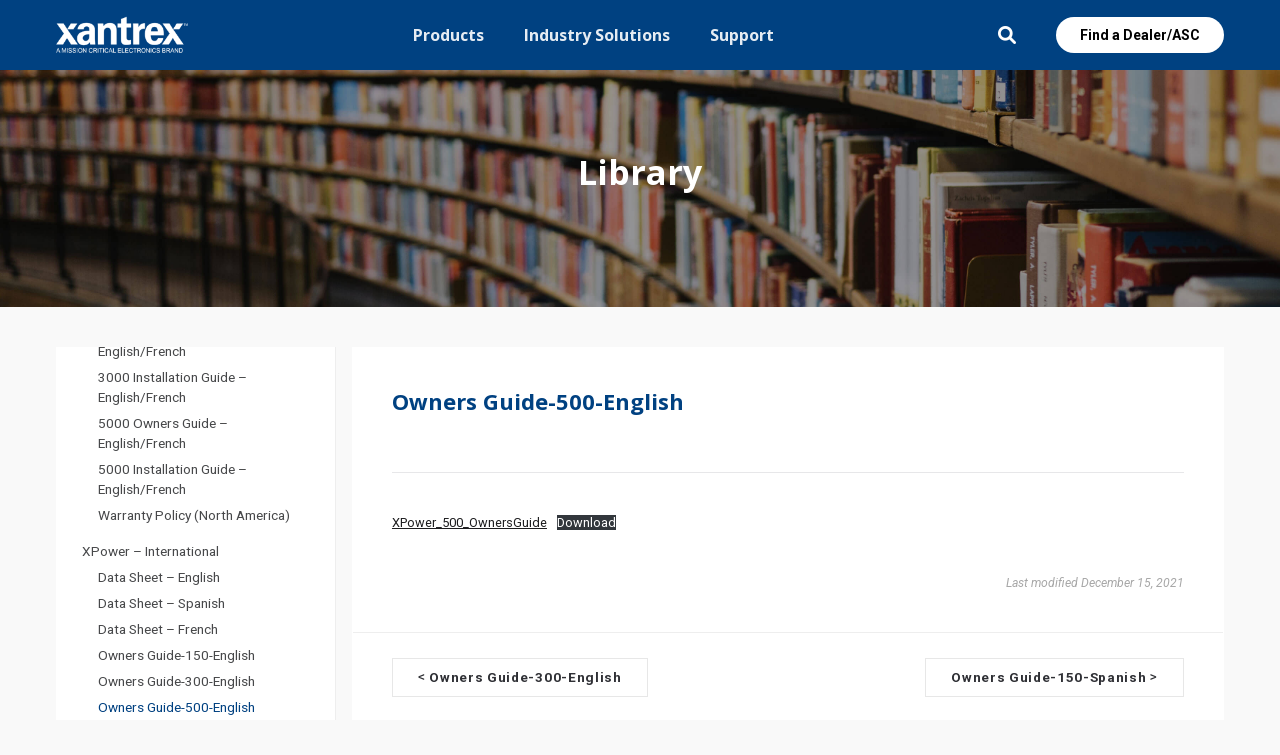

--- FILE ---
content_type: text/html; charset=UTF-8
request_url: https://xantrex.com/library/inverters/xpower-international/owners-guide-500-english/
body_size: 49384
content:
<!DOCTYPE html>
<html lang="en-US">

<head>

	<meta charset="UTF-8">
<script type="text/javascript">
/* <![CDATA[ */
var gform;gform||(document.addEventListener("gform_main_scripts_loaded",function(){gform.scriptsLoaded=!0}),document.addEventListener("gform/theme/scripts_loaded",function(){gform.themeScriptsLoaded=!0}),window.addEventListener("DOMContentLoaded",function(){gform.domLoaded=!0}),gform={domLoaded:!1,scriptsLoaded:!1,themeScriptsLoaded:!1,isFormEditor:()=>"function"==typeof InitializeEditor,callIfLoaded:function(o){return!(!gform.domLoaded||!gform.scriptsLoaded||!gform.themeScriptsLoaded&&!gform.isFormEditor()||(gform.isFormEditor()&&console.warn("The use of gform.initializeOnLoaded() is deprecated in the form editor context and will be removed in Gravity Forms 3.1."),o(),0))},initializeOnLoaded:function(o){gform.callIfLoaded(o)||(document.addEventListener("gform_main_scripts_loaded",()=>{gform.scriptsLoaded=!0,gform.callIfLoaded(o)}),document.addEventListener("gform/theme/scripts_loaded",()=>{gform.themeScriptsLoaded=!0,gform.callIfLoaded(o)}),window.addEventListener("DOMContentLoaded",()=>{gform.domLoaded=!0,gform.callIfLoaded(o)}))},hooks:{action:{},filter:{}},addAction:function(o,r,e,t){gform.addHook("action",o,r,e,t)},addFilter:function(o,r,e,t){gform.addHook("filter",o,r,e,t)},doAction:function(o){gform.doHook("action",o,arguments)},applyFilters:function(o){return gform.doHook("filter",o,arguments)},removeAction:function(o,r){gform.removeHook("action",o,r)},removeFilter:function(o,r,e){gform.removeHook("filter",o,r,e)},addHook:function(o,r,e,t,n){null==gform.hooks[o][r]&&(gform.hooks[o][r]=[]);var d=gform.hooks[o][r];null==n&&(n=r+"_"+d.length),gform.hooks[o][r].push({tag:n,callable:e,priority:t=null==t?10:t})},doHook:function(r,o,e){var t;if(e=Array.prototype.slice.call(e,1),null!=gform.hooks[r][o]&&((o=gform.hooks[r][o]).sort(function(o,r){return o.priority-r.priority}),o.forEach(function(o){"function"!=typeof(t=o.callable)&&(t=window[t]),"action"==r?t.apply(null,e):e[0]=t.apply(null,e)})),"filter"==r)return e[0]},removeHook:function(o,r,t,n){var e;null!=gform.hooks[o][r]&&(e=(e=gform.hooks[o][r]).filter(function(o,r,e){return!!(null!=n&&n!=o.tag||null!=t&&t!=o.priority)}),gform.hooks[o][r]=e)}});
/* ]]> */
</script>

	<meta name="viewport" content="width=device-width, initial-scale=1">
	<link rel="profile" href="https://gmpg.org/xfn/11">
	<link rel="pingback" href="https://xantrex.com/xmlrpc.php">
	<link rel="preconnect" href="https://fonts.googleapis.com">
	<link rel="preconnect" href="https://fonts.gstatic.com" crossorigin>
	<link href="https://fonts.googleapis.com/css2?family=Open+Sans:wght@600;700&family=Roboto:ital,wght@0,400;0,700;1,400&display=swap" rel="stylesheet">
	
	<meta name='robots' content='index, follow, max-image-preview:large, max-snippet:-1, max-video-preview:-1' />
	<style>img:is([sizes="auto" i], [sizes^="auto," i]) { contain-intrinsic-size: 3000px 1500px }</style>
		<link rel="preload" href="https://xantrex.com/wp-content/themes/xantrextwentyone/build/index.css?ver=32abe3149ae9b07828b7b0c932a1f9f7" as="style">
	<link rel="preload" href="https://xantrex.com/wp-content/themes/xantrextwentyone/build/index.js?ver=32abe3149ae9b07828b7b0c932a1f9f7" as="script">
				<link rel="preload" href="https://xantrex.com/wp-content/uploads/2021/10/xantrex-logo.png" as="image">
		
	<!-- This site is optimized with the Yoast SEO Premium plugin v23.8 (Yoast SEO v26.6) - https://yoast.com/wordpress/plugins/seo/ -->
	<title>Xantrex | Owners Guide-500-English</title>
	<link rel="canonical" href="https://xantrex.com/library/inverters/xpower-international/owners-guide-500-english/" />
	<meta property="og:locale" content="en_US" />
	<meta property="og:type" content="article" />
	<meta property="og:title" content="Owners Guide-500-English" />
	<meta property="og:url" content="https://xantrex.com/library/inverters/xpower-international/owners-guide-500-english/" />
	<meta property="og:site_name" content="Xantrex" />
	<meta property="article:publisher" content="https://www.facebook.com/Xantrex/" />
	<meta property="og:image" content="https://xantrex.com/wp-content/uploads/2021/10/xantrex-logo.png" />
	<meta property="og:image:width" content="132" />
	<meta property="og:image:height" content="48" />
	<meta property="og:image:type" content="image/png" />
	<meta name="twitter:card" content="summary_large_image" />
	<meta name="twitter:site" content="@Xantrex" />
	<meta name="twitter:label1" content="Est. reading time" />
	<meta name="twitter:data1" content="1 minute" />
	<script type="application/ld+json" class="yoast-schema-graph">{"@context":"https://schema.org","@graph":[{"@type":"WebPage","@id":"https://xantrex.com/library/inverters/xpower-international/owners-guide-500-english/","url":"https://xantrex.com/library/inverters/xpower-international/owners-guide-500-english/","name":"Xantrex | Owners Guide-500-English","isPartOf":{"@id":"https://xantrex.com/#website"},"datePublished":"2021-12-15T21:09:07+00:00","breadcrumb":{"@id":"https://xantrex.com/library/inverters/xpower-international/owners-guide-500-english/#breadcrumb"},"inLanguage":"en-US","potentialAction":[{"@type":"ReadAction","target":["https://xantrex.com/library/inverters/xpower-international/owners-guide-500-english/"]}]},{"@type":"BreadcrumbList","@id":"https://xantrex.com/library/inverters/xpower-international/owners-guide-500-english/#breadcrumb","itemListElement":[{"@type":"ListItem","position":1,"name":"Home","item":"https://xantrex.com/"},{"@type":"ListItem","position":2,"name":"Library","item":"https://xantrex.com/library/"},{"@type":"ListItem","position":3,"name":"Inverters","item":"https://xantrex.com/library/inverters/"},{"@type":"ListItem","position":4,"name":"XPower &#8211; International","item":"https://xantrex.com/library/inverters/xpower-international/"},{"@type":"ListItem","position":5,"name":"Owners Guide-500-English"}]},{"@type":"WebSite","@id":"https://xantrex.com/#website","url":"https://xantrex.com/","name":"Xantrex","description":"Smart Choice for Power","publisher":{"@id":"https://xantrex.com/#organization"},"potentialAction":[{"@type":"SearchAction","target":{"@type":"EntryPoint","urlTemplate":"https://xantrex.com/?s={search_term_string}"},"query-input":{"@type":"PropertyValueSpecification","valueRequired":true,"valueName":"search_term_string"}}],"inLanguage":"en-US"},{"@type":"Organization","@id":"https://xantrex.com/#organization","name":"Xantrex","url":"https://xantrex.com/","logo":{"@type":"ImageObject","inLanguage":"en-US","@id":"https://xantrex.com/#/schema/logo/image/","url":"https://xantrex.com/wp-content/uploads/2021/10/xantrex-logo.png","contentUrl":"https://xantrex.com/wp-content/uploads/2021/10/xantrex-logo.png","width":132,"height":48,"caption":"Xantrex"},"image":{"@id":"https://xantrex.com/#/schema/logo/image/"},"sameAs":["https://www.facebook.com/Xantrex/","https://x.com/Xantrex","https://www.linkedin.com/company/xantrex-technology/","http://pinterest.com/xantrex/","http://www.youtube.com/user/XantrexTechnology"]}]}</script>
	<!-- / Yoast SEO Premium plugin. -->


<link rel='dns-prefetch' href='//www.googletagmanager.com' />
<link rel="alternate" type="application/rss+xml" title="Xantrex &raquo; Feed" href="https://xantrex.com/feed/" />
<link rel="alternate" type="application/rss+xml" title="Xantrex &raquo; Comments Feed" href="https://xantrex.com/comments/feed/" />
<script type="text/javascript">
/* <![CDATA[ */
window._wpemojiSettings = {"baseUrl":"https:\/\/s.w.org\/images\/core\/emoji\/16.0.1\/72x72\/","ext":".png","svgUrl":"https:\/\/s.w.org\/images\/core\/emoji\/16.0.1\/svg\/","svgExt":".svg","source":{"concatemoji":"https:\/\/xantrex.com\/wp-includes\/js\/wp-emoji-release.min.js?ver=6.8.3"}};
/*! This file is auto-generated */
!function(s,n){var o,i,e;function c(e){try{var t={supportTests:e,timestamp:(new Date).valueOf()};sessionStorage.setItem(o,JSON.stringify(t))}catch(e){}}function p(e,t,n){e.clearRect(0,0,e.canvas.width,e.canvas.height),e.fillText(t,0,0);var t=new Uint32Array(e.getImageData(0,0,e.canvas.width,e.canvas.height).data),a=(e.clearRect(0,0,e.canvas.width,e.canvas.height),e.fillText(n,0,0),new Uint32Array(e.getImageData(0,0,e.canvas.width,e.canvas.height).data));return t.every(function(e,t){return e===a[t]})}function u(e,t){e.clearRect(0,0,e.canvas.width,e.canvas.height),e.fillText(t,0,0);for(var n=e.getImageData(16,16,1,1),a=0;a<n.data.length;a++)if(0!==n.data[a])return!1;return!0}function f(e,t,n,a){switch(t){case"flag":return n(e,"\ud83c\udff3\ufe0f\u200d\u26a7\ufe0f","\ud83c\udff3\ufe0f\u200b\u26a7\ufe0f")?!1:!n(e,"\ud83c\udde8\ud83c\uddf6","\ud83c\udde8\u200b\ud83c\uddf6")&&!n(e,"\ud83c\udff4\udb40\udc67\udb40\udc62\udb40\udc65\udb40\udc6e\udb40\udc67\udb40\udc7f","\ud83c\udff4\u200b\udb40\udc67\u200b\udb40\udc62\u200b\udb40\udc65\u200b\udb40\udc6e\u200b\udb40\udc67\u200b\udb40\udc7f");case"emoji":return!a(e,"\ud83e\udedf")}return!1}function g(e,t,n,a){var r="undefined"!=typeof WorkerGlobalScope&&self instanceof WorkerGlobalScope?new OffscreenCanvas(300,150):s.createElement("canvas"),o=r.getContext("2d",{willReadFrequently:!0}),i=(o.textBaseline="top",o.font="600 32px Arial",{});return e.forEach(function(e){i[e]=t(o,e,n,a)}),i}function t(e){var t=s.createElement("script");t.src=e,t.defer=!0,s.head.appendChild(t)}"undefined"!=typeof Promise&&(o="wpEmojiSettingsSupports",i=["flag","emoji"],n.supports={everything:!0,everythingExceptFlag:!0},e=new Promise(function(e){s.addEventListener("DOMContentLoaded",e,{once:!0})}),new Promise(function(t){var n=function(){try{var e=JSON.parse(sessionStorage.getItem(o));if("object"==typeof e&&"number"==typeof e.timestamp&&(new Date).valueOf()<e.timestamp+604800&&"object"==typeof e.supportTests)return e.supportTests}catch(e){}return null}();if(!n){if("undefined"!=typeof Worker&&"undefined"!=typeof OffscreenCanvas&&"undefined"!=typeof URL&&URL.createObjectURL&&"undefined"!=typeof Blob)try{var e="postMessage("+g.toString()+"("+[JSON.stringify(i),f.toString(),p.toString(),u.toString()].join(",")+"));",a=new Blob([e],{type:"text/javascript"}),r=new Worker(URL.createObjectURL(a),{name:"wpTestEmojiSupports"});return void(r.onmessage=function(e){c(n=e.data),r.terminate(),t(n)})}catch(e){}c(n=g(i,f,p,u))}t(n)}).then(function(e){for(var t in e)n.supports[t]=e[t],n.supports.everything=n.supports.everything&&n.supports[t],"flag"!==t&&(n.supports.everythingExceptFlag=n.supports.everythingExceptFlag&&n.supports[t]);n.supports.everythingExceptFlag=n.supports.everythingExceptFlag&&!n.supports.flag,n.DOMReady=!1,n.readyCallback=function(){n.DOMReady=!0}}).then(function(){return e}).then(function(){var e;n.supports.everything||(n.readyCallback(),(e=n.source||{}).concatemoji?t(e.concatemoji):e.wpemoji&&e.twemoji&&(t(e.twemoji),t(e.wpemoji)))}))}((window,document),window._wpemojiSettings);
/* ]]> */
</script>

<style id='wp-emoji-styles-inline-css' type='text/css'>

	img.wp-smiley, img.emoji {
		display: inline !important;
		border: none !important;
		box-shadow: none !important;
		height: 1em !important;
		width: 1em !important;
		margin: 0 0.07em !important;
		vertical-align: -0.1em !important;
		background: none !important;
		padding: 0 !important;
	}
</style>
<link rel='stylesheet' id='wp-block-library-css' href='https://xantrex.com/wp-includes/css/dist/block-library/style.min.css?ver=6.8.3' type='text/css' media='all' />
<style id='classic-theme-styles-inline-css' type='text/css'>
/*! This file is auto-generated */
.wp-block-button__link{color:#fff;background-color:#32373c;border-radius:9999px;box-shadow:none;text-decoration:none;padding:calc(.667em + 2px) calc(1.333em + 2px);font-size:1.125em}.wp-block-file__button{background:#32373c;color:#fff;text-decoration:none}
</style>
<link rel='stylesheet' id='pardot-css' href='https://xantrex.com/wp-content/plugins/pardot/build/style-index.css?ver=1718262414' type='text/css' media='all' />
<style id='global-styles-inline-css' type='text/css'>
:root{--wp--preset--aspect-ratio--square: 1;--wp--preset--aspect-ratio--4-3: 4/3;--wp--preset--aspect-ratio--3-4: 3/4;--wp--preset--aspect-ratio--3-2: 3/2;--wp--preset--aspect-ratio--2-3: 2/3;--wp--preset--aspect-ratio--16-9: 16/9;--wp--preset--aspect-ratio--9-16: 9/16;--wp--preset--color--black: #000000;--wp--preset--color--cyan-bluish-gray: #abb8c3;--wp--preset--color--white: #ffffff;--wp--preset--color--pale-pink: #f78da7;--wp--preset--color--vivid-red: #cf2e2e;--wp--preset--color--luminous-vivid-orange: #ff6900;--wp--preset--color--luminous-vivid-amber: #fcb900;--wp--preset--color--light-green-cyan: #7bdcb5;--wp--preset--color--vivid-green-cyan: #00d084;--wp--preset--color--pale-cyan-blue: #8ed1fc;--wp--preset--color--vivid-cyan-blue: #0693e3;--wp--preset--color--vivid-purple: #9b51e0;--wp--preset--gradient--vivid-cyan-blue-to-vivid-purple: linear-gradient(135deg,rgba(6,147,227,1) 0%,rgb(155,81,224) 100%);--wp--preset--gradient--light-green-cyan-to-vivid-green-cyan: linear-gradient(135deg,rgb(122,220,180) 0%,rgb(0,208,130) 100%);--wp--preset--gradient--luminous-vivid-amber-to-luminous-vivid-orange: linear-gradient(135deg,rgba(252,185,0,1) 0%,rgba(255,105,0,1) 100%);--wp--preset--gradient--luminous-vivid-orange-to-vivid-red: linear-gradient(135deg,rgba(255,105,0,1) 0%,rgb(207,46,46) 100%);--wp--preset--gradient--very-light-gray-to-cyan-bluish-gray: linear-gradient(135deg,rgb(238,238,238) 0%,rgb(169,184,195) 100%);--wp--preset--gradient--cool-to-warm-spectrum: linear-gradient(135deg,rgb(74,234,220) 0%,rgb(151,120,209) 20%,rgb(207,42,186) 40%,rgb(238,44,130) 60%,rgb(251,105,98) 80%,rgb(254,248,76) 100%);--wp--preset--gradient--blush-light-purple: linear-gradient(135deg,rgb(255,206,236) 0%,rgb(152,150,240) 100%);--wp--preset--gradient--blush-bordeaux: linear-gradient(135deg,rgb(254,205,165) 0%,rgb(254,45,45) 50%,rgb(107,0,62) 100%);--wp--preset--gradient--luminous-dusk: linear-gradient(135deg,rgb(255,203,112) 0%,rgb(199,81,192) 50%,rgb(65,88,208) 100%);--wp--preset--gradient--pale-ocean: linear-gradient(135deg,rgb(255,245,203) 0%,rgb(182,227,212) 50%,rgb(51,167,181) 100%);--wp--preset--gradient--electric-grass: linear-gradient(135deg,rgb(202,248,128) 0%,rgb(113,206,126) 100%);--wp--preset--gradient--midnight: linear-gradient(135deg,rgb(2,3,129) 0%,rgb(40,116,252) 100%);--wp--preset--font-size--small: 12px;--wp--preset--font-size--medium: 20px;--wp--preset--font-size--large: 36px;--wp--preset--font-size--x-large: 42px;--wp--preset--font-size--normal: 16px;--wp--preset--font-size--huge: 50px;--wp--preset--spacing--20: 0.44rem;--wp--preset--spacing--30: 0.67rem;--wp--preset--spacing--40: 1rem;--wp--preset--spacing--50: 1.5rem;--wp--preset--spacing--60: 2.25rem;--wp--preset--spacing--70: 3.38rem;--wp--preset--spacing--80: 5.06rem;--wp--preset--shadow--natural: 6px 6px 9px rgba(0, 0, 0, 0.2);--wp--preset--shadow--deep: 12px 12px 50px rgba(0, 0, 0, 0.4);--wp--preset--shadow--sharp: 6px 6px 0px rgba(0, 0, 0, 0.2);--wp--preset--shadow--outlined: 6px 6px 0px -3px rgba(255, 255, 255, 1), 6px 6px rgba(0, 0, 0, 1);--wp--preset--shadow--crisp: 6px 6px 0px rgba(0, 0, 0, 1);}:where(.is-layout-flex){gap: 0.5em;}:where(.is-layout-grid){gap: 0.5em;}body .is-layout-flex{display: flex;}.is-layout-flex{flex-wrap: wrap;align-items: center;}.is-layout-flex > :is(*, div){margin: 0;}body .is-layout-grid{display: grid;}.is-layout-grid > :is(*, div){margin: 0;}:where(.wp-block-columns.is-layout-flex){gap: 2em;}:where(.wp-block-columns.is-layout-grid){gap: 2em;}:where(.wp-block-post-template.is-layout-flex){gap: 1.25em;}:where(.wp-block-post-template.is-layout-grid){gap: 1.25em;}.has-black-color{color: var(--wp--preset--color--black) !important;}.has-cyan-bluish-gray-color{color: var(--wp--preset--color--cyan-bluish-gray) !important;}.has-white-color{color: var(--wp--preset--color--white) !important;}.has-pale-pink-color{color: var(--wp--preset--color--pale-pink) !important;}.has-vivid-red-color{color: var(--wp--preset--color--vivid-red) !important;}.has-luminous-vivid-orange-color{color: var(--wp--preset--color--luminous-vivid-orange) !important;}.has-luminous-vivid-amber-color{color: var(--wp--preset--color--luminous-vivid-amber) !important;}.has-light-green-cyan-color{color: var(--wp--preset--color--light-green-cyan) !important;}.has-vivid-green-cyan-color{color: var(--wp--preset--color--vivid-green-cyan) !important;}.has-pale-cyan-blue-color{color: var(--wp--preset--color--pale-cyan-blue) !important;}.has-vivid-cyan-blue-color{color: var(--wp--preset--color--vivid-cyan-blue) !important;}.has-vivid-purple-color{color: var(--wp--preset--color--vivid-purple) !important;}.has-black-background-color{background-color: var(--wp--preset--color--black) !important;}.has-cyan-bluish-gray-background-color{background-color: var(--wp--preset--color--cyan-bluish-gray) !important;}.has-white-background-color{background-color: var(--wp--preset--color--white) !important;}.has-pale-pink-background-color{background-color: var(--wp--preset--color--pale-pink) !important;}.has-vivid-red-background-color{background-color: var(--wp--preset--color--vivid-red) !important;}.has-luminous-vivid-orange-background-color{background-color: var(--wp--preset--color--luminous-vivid-orange) !important;}.has-luminous-vivid-amber-background-color{background-color: var(--wp--preset--color--luminous-vivid-amber) !important;}.has-light-green-cyan-background-color{background-color: var(--wp--preset--color--light-green-cyan) !important;}.has-vivid-green-cyan-background-color{background-color: var(--wp--preset--color--vivid-green-cyan) !important;}.has-pale-cyan-blue-background-color{background-color: var(--wp--preset--color--pale-cyan-blue) !important;}.has-vivid-cyan-blue-background-color{background-color: var(--wp--preset--color--vivid-cyan-blue) !important;}.has-vivid-purple-background-color{background-color: var(--wp--preset--color--vivid-purple) !important;}.has-black-border-color{border-color: var(--wp--preset--color--black) !important;}.has-cyan-bluish-gray-border-color{border-color: var(--wp--preset--color--cyan-bluish-gray) !important;}.has-white-border-color{border-color: var(--wp--preset--color--white) !important;}.has-pale-pink-border-color{border-color: var(--wp--preset--color--pale-pink) !important;}.has-vivid-red-border-color{border-color: var(--wp--preset--color--vivid-red) !important;}.has-luminous-vivid-orange-border-color{border-color: var(--wp--preset--color--luminous-vivid-orange) !important;}.has-luminous-vivid-amber-border-color{border-color: var(--wp--preset--color--luminous-vivid-amber) !important;}.has-light-green-cyan-border-color{border-color: var(--wp--preset--color--light-green-cyan) !important;}.has-vivid-green-cyan-border-color{border-color: var(--wp--preset--color--vivid-green-cyan) !important;}.has-pale-cyan-blue-border-color{border-color: var(--wp--preset--color--pale-cyan-blue) !important;}.has-vivid-cyan-blue-border-color{border-color: var(--wp--preset--color--vivid-cyan-blue) !important;}.has-vivid-purple-border-color{border-color: var(--wp--preset--color--vivid-purple) !important;}.has-vivid-cyan-blue-to-vivid-purple-gradient-background{background: var(--wp--preset--gradient--vivid-cyan-blue-to-vivid-purple) !important;}.has-light-green-cyan-to-vivid-green-cyan-gradient-background{background: var(--wp--preset--gradient--light-green-cyan-to-vivid-green-cyan) !important;}.has-luminous-vivid-amber-to-luminous-vivid-orange-gradient-background{background: var(--wp--preset--gradient--luminous-vivid-amber-to-luminous-vivid-orange) !important;}.has-luminous-vivid-orange-to-vivid-red-gradient-background{background: var(--wp--preset--gradient--luminous-vivid-orange-to-vivid-red) !important;}.has-very-light-gray-to-cyan-bluish-gray-gradient-background{background: var(--wp--preset--gradient--very-light-gray-to-cyan-bluish-gray) !important;}.has-cool-to-warm-spectrum-gradient-background{background: var(--wp--preset--gradient--cool-to-warm-spectrum) !important;}.has-blush-light-purple-gradient-background{background: var(--wp--preset--gradient--blush-light-purple) !important;}.has-blush-bordeaux-gradient-background{background: var(--wp--preset--gradient--blush-bordeaux) !important;}.has-luminous-dusk-gradient-background{background: var(--wp--preset--gradient--luminous-dusk) !important;}.has-pale-ocean-gradient-background{background: var(--wp--preset--gradient--pale-ocean) !important;}.has-electric-grass-gradient-background{background: var(--wp--preset--gradient--electric-grass) !important;}.has-midnight-gradient-background{background: var(--wp--preset--gradient--midnight) !important;}.has-small-font-size{font-size: var(--wp--preset--font-size--small) !important;}.has-medium-font-size{font-size: var(--wp--preset--font-size--medium) !important;}.has-large-font-size{font-size: var(--wp--preset--font-size--large) !important;}.has-x-large-font-size{font-size: var(--wp--preset--font-size--x-large) !important;}
:where(.wp-block-post-template.is-layout-flex){gap: 1.25em;}:where(.wp-block-post-template.is-layout-grid){gap: 1.25em;}
:where(.wp-block-columns.is-layout-flex){gap: 2em;}:where(.wp-block-columns.is-layout-grid){gap: 2em;}
:root :where(.wp-block-pullquote){font-size: 1.5em;line-height: 1.6;}
</style>
<link rel='stylesheet' id='pb-accordion-blocks-style-css' href='https://xantrex.com/wp-content/plugins/accordion-blocks/build/index.css?ver=1.5.0' type='text/css' media='all' />
<link rel='stylesheet' id='agile-store-locator-init-css' href='https://xantrex.com/wp-content/plugins/agile-store-locator/public/css/init.css?ver=4.10.11' type='text/css' media='all' />
<link rel='stylesheet' id='docspress-css' href='https://xantrex.com/wp-content/plugins/docspress/assets/css/style.min.css?ver=2.5.3' type='text/css' media='all' />
<link rel='stylesheet' id='glightbox-css' href='https://xantrex.com/wp-content/themes/xantrextwentyone/glightbox.min.css?ver=32abe3149ae9b07828b7b0c932a1f9f7' type='text/css' media='all' />
<link rel='stylesheet' id='wd_s-css' href='https://xantrex.com/wp-content/themes/xantrextwentyone/build/index.css?ver=32abe3149ae9b07828b7b0c932a1f9f7' type='text/css' media='all' />
<link rel='stylesheet' id='style-css' href='https://xantrex.com/wp-content/themes/xantrextwentyone/style.css?ver=6.8.3' type='text/css' media='all' />
<link rel='stylesheet' id='heateor_sss_frontend_css-css' href='https://xantrex.com/wp-content/plugins/sassy-social-share/public/css/sassy-social-share-public.css?ver=3.3.79' type='text/css' media='all' />
<style id='heateor_sss_frontend_css-inline-css' type='text/css'>
.heateor_sss_button_instagram span.heateor_sss_svg,a.heateor_sss_instagram span.heateor_sss_svg{background:radial-gradient(circle at 30% 107%,#fdf497 0,#fdf497 5%,#fd5949 45%,#d6249f 60%,#285aeb 90%)}.heateor_sss_horizontal_sharing .heateor_sss_svg,.heateor_sss_standard_follow_icons_container .heateor_sss_svg{color:#fff;border-width:0px;border-style:solid;border-color:transparent}.heateor_sss_horizontal_sharing .heateorSssTCBackground{color:#666}.heateor_sss_horizontal_sharing span.heateor_sss_svg:hover,.heateor_sss_standard_follow_icons_container span.heateor_sss_svg:hover{border-color:transparent;}.heateor_sss_vertical_sharing span.heateor_sss_svg,.heateor_sss_floating_follow_icons_container span.heateor_sss_svg{color:#fff;border-width:0px;border-style:solid;border-color:transparent;}.heateor_sss_vertical_sharing .heateorSssTCBackground{color:#666;}.heateor_sss_vertical_sharing span.heateor_sss_svg:hover,.heateor_sss_floating_follow_icons_container span.heateor_sss_svg:hover{border-color:transparent;}@media screen and (max-width:783px) {.heateor_sss_vertical_sharing{display:none!important}}
</style>
<link rel='stylesheet' id='searchwp-live-search-css' href='https://xantrex.com/wp-content/plugins/searchwp-live-ajax-search/assets/styles/style.css?ver=1.8.2' type='text/css' media='all' />
<style id='searchwp-live-search-inline-css' type='text/css'>
.searchwp-live-search-result .searchwp-live-search-result--title a {
  font-size: 16px;
}
.searchwp-live-search-result .searchwp-live-search-result--price {
  font-size: 14px;
}
.searchwp-live-search-result .searchwp-live-search-result--add-to-cart .button {
  font-size: 14px;
}

</style>
<script type="text/javascript" src="https://xantrex.com/wp-includes/js/jquery/jquery.min.js?ver=3.7.1" id="jquery-core-js"></script>
<script type="text/javascript" src="https://xantrex.com/wp-includes/js/jquery/jquery-migrate.min.js?ver=3.4.1" id="jquery-migrate-js"></script>

<!-- Google tag (gtag.js) snippet added by Site Kit -->
<!-- Google Analytics snippet added by Site Kit -->
<script type="text/javascript" src="https://www.googletagmanager.com/gtag/js?id=GT-MJWWXG5" id="google_gtagjs-js" async></script>
<script type="text/javascript" id="google_gtagjs-js-after">
/* <![CDATA[ */
window.dataLayer = window.dataLayer || [];function gtag(){dataLayer.push(arguments);}
gtag("set","linker",{"domains":["xantrex.com"]});
gtag("js", new Date());
gtag("set", "developer_id.dZTNiMT", true);
gtag("config", "GT-MJWWXG5");
/* ]]> */
</script>
<link rel="https://api.w.org/" href="https://xantrex.com/wp-json/" /><link rel="alternate" title="JSON" type="application/json" href="https://xantrex.com/wp-json/wp/v2/docs/1684" /><link rel="EditURI" type="application/rsd+xml" title="RSD" href="https://xantrex.com/xmlrpc.php?rsd" />

<link rel='shortlink' href='https://xantrex.com/?p=1684' />
		<!-- Custom Logo: hide header text -->
		<style id="custom-logo-css" type="text/css">
			.site-title, .site-description {
				position: absolute;
				clip-path: inset(50%);
			}
		</style>
		<link rel="alternate" title="oEmbed (JSON)" type="application/json+oembed" href="https://xantrex.com/wp-json/oembed/1.0/embed?url=https%3A%2F%2Fxantrex.com%2Flibrary%2Finverters%2Fxpower-international%2Fowners-guide-500-english%2F" />
<link rel="alternate" title="oEmbed (XML)" type="text/xml+oembed" href="https://xantrex.com/wp-json/oembed/1.0/embed?url=https%3A%2F%2Fxantrex.com%2Flibrary%2Finverters%2Fxpower-international%2Fowners-guide-500-english%2F&#038;format=xml" />
<meta name="generator" content="Site Kit by Google 1.168.0" />
		<script>
		(function(h,o,t,j,a,r){
			h.hj=h.hj||function(){(h.hj.q=h.hj.q||[]).push(arguments)};
			h._hjSettings={hjid:3200986,hjsv:5};
			a=o.getElementsByTagName('head')[0];
			r=o.createElement('script');r.async=1;
			r.src=t+h._hjSettings.hjid+j+h._hjSettings.hjsv;
			a.appendChild(r);
		})(window,document,'//static.hotjar.com/c/hotjar-','.js?sv=');
		</script>
		<meta name="google-site-verification" content="z7Y4WMENqSVB4BPDXC7GJvGYhobC_BNSbb8OUpAFkOg"><style type="text/css">.recentcomments a{display:inline !important;padding:0 !important;margin:0 !important;}</style>
<!-- Google Tag Manager snippet added by Site Kit -->
<script type="text/javascript">
/* <![CDATA[ */

			( function( w, d, s, l, i ) {
				w[l] = w[l] || [];
				w[l].push( {'gtm.start': new Date().getTime(), event: 'gtm.js'} );
				var f = d.getElementsByTagName( s )[0],
					j = d.createElement( s ), dl = l != 'dataLayer' ? '&l=' + l : '';
				j.async = true;
				j.src = 'https://www.googletagmanager.com/gtm.js?id=' + i + dl;
				f.parentNode.insertBefore( j, f );
			} )( window, document, 'script', 'dataLayer', 'GTM-KB2FDV' );
			
/* ]]> */
</script>

<!-- End Google Tag Manager snippet added by Site Kit -->
<link rel="icon" href="https://xantrex.com/wp-content/uploads/2021/12/xantrex-favicon-40x40.png" sizes="32x32" />
<link rel="icon" href="https://xantrex.com/wp-content/uploads/2021/12/xantrex-favicon.png" sizes="192x192" />
<link rel="apple-touch-icon" href="https://xantrex.com/wp-content/uploads/2021/12/xantrex-favicon.png" />
<meta name="msapplication-TileImage" content="https://xantrex.com/wp-content/uploads/2021/12/xantrex-favicon.png" />

</head>

<body data-rsssl=1 class="wp-singular docs-template-default single single-docs postid-1684 wp-custom-logo wp-embed-responsive wp-theme-xantrextwentyone site-wrapper theme-xantrextwentyone group-blog no-js">

			<!-- Google Tag Manager (noscript) snippet added by Site Kit -->
		<noscript>
			<iframe src="https://www.googletagmanager.com/ns.html?id=GTM-KB2FDV" height="0" width="0" style="display:none;visibility:hidden"></iframe>
		</noscript>
		<!-- End Google Tag Manager (noscript) snippet added by Site Kit -->
		
	<a class="skip-link screen-reader-text" href="#main">Skip to content</a>

	<header class="site-header">

		<div class="container">

			<div class="site-branding">

				<a href="https://xantrex.com/" class="custom-logo-link" rel="home"><img width="132" height="48" src="https://xantrex.com/wp-content/uploads/2021/10/xantrex-logo.png" class="custom-logo" alt="Xantrex Logo" decoding="async" /></a>
									<p class="site-title"><a href="https://xantrex.com/" rel="home">Xantrex</a></p>
				
			</div><!-- .site-branding -->

			<nav id="site-navigation" class="main-navigation navigation-menu" aria-label="Main Navigation">
				<ul id="primary-menu" class="menu dropdown container"><li id="menu-item-37" class="menu-item menu-item-type-custom menu-item-object-custom menu-item-has-children is-megamenu menu-item-37"><a href="#"><span class="menu-text">Products</span></a>
<div class='sub-menu-outer'><div class='sub-menu-inner container'><ul class='sub-menu'>
	<li id="menu-item-14750" class="menu-item menu-item-type-custom menu-item-object-custom menu-item-14750"><a href="https://xantrex.com/industry-solutions/egen/"><div class="menu-image"><img width="64" src="https://xantrex.com/wp-content/uploads/2024/11/Industry-Solutions_eGEN-Logo-Stacked.jpg"></div><span class="menu-text">Generator Replacement</span></a></li>
	<li id="menu-item-97" class="menu-item menu-item-type-post_type menu-item-object-products menu-item-97"><a href="https://xantrex.com/products/inverters/"><div class="menu-image"><img width="64" src="https://xantrex.com/wp-content/uploads/2021/12/Inverters.png"></div><span class="menu-text">Inverters</span></a></li>
	<li id="menu-item-96" class="menu-item menu-item-type-post_type menu-item-object-products menu-item-96"><a href="https://xantrex.com/products/inverter-chargers/"><div class="menu-image"><img width="64" src="https://xantrex.com/wp-content/uploads/2021/12/Inverter-Chargers.png"></div><span class="menu-text">Inverter/Chargers</span></a></li>
	<li id="menu-item-95" class="menu-item menu-item-type-post_type menu-item-object-products menu-item-95"><a href="https://xantrex.com/products/battery-chargers/"><div class="menu-image"><img width="64" src="https://xantrex.com/wp-content/uploads/2021/12/Battery-Chargers.png"></div><span class="menu-text">Battery Chargers</span></a></li>
	<li id="menu-item-905" class="menu-item menu-item-type-post_type menu-item-object-products menu-item-905"><a href="https://xantrex.com/products/backup-power/"><div class="menu-image"><img width="64" src="https://xantrex.com/wp-content/uploads/2021/12/Backup-Power.png"></div><span class="menu-text">Backup Power</span></a></li>
	<li id="menu-item-94" class="menu-item menu-item-type-post_type menu-item-object-products menu-item-94"><a href="https://xantrex.com/products/lithium-ion-batteries/"><div class="menu-image"><img width="64" src="https://xantrex.com/wp-content/uploads/2021/12/Lithium-Ion-Batteries.png"></div><span class="menu-text">Lithium Ion<br />
Batteries</span></a></li>
	<li id="menu-item-92" class="menu-item menu-item-type-post_type menu-item-object-products menu-item-92"><a href="https://xantrex.com/products/solar-panels/"><div class="menu-image"><img width="64" src="https://xantrex.com/wp-content/uploads/2021/12/Solar.png"></div><span class="menu-text">Solar</span></a></li>
	<li id="menu-item-93" class="menu-item menu-item-type-post_type menu-item-object-products menu-item-93"><a href="https://xantrex.com/products/accessories/"><div class="menu-image"><img width="64" src="https://xantrex.com/wp-content/uploads/2021/12/Accessories.png"></div><span class="menu-text">Accessories</span></a></li>
</ul></div></div>
</li>
<li id="menu-item-398" class="menu-item menu-item-type-custom menu-item-object-custom menu-item-has-children is-megamenu menu-item-398"><a href="#"><span class="menu-text">Industry Solutions</span></a>
<div class='sub-menu-outer'><div class='sub-menu-inner container'><ul class='sub-menu'>
	<li id="menu-item-3282" class="menu-item menu-item-type-post_type menu-item-object-industry-solutions menu-item-3282"><a href="https://xantrex.com/industry-solutions/recreational-vehicles/"><div class="menu-image"><img width="64" src="https://xantrex.com/wp-content/uploads/2021/12/Recreational-Vehicles-e1685646170167.png"></div><span class="menu-text">Recreational<br />
Vehicles</span></a></li>
	<li id="menu-item-4364" class="menu-item menu-item-type-post_type menu-item-object-industry-solutions menu-item-4364"><a href="https://xantrex.com/industry-solutions/marine/"><div class="menu-image"><img width="64" src="https://xantrex.com/wp-content/uploads/2021/12/Marine.png"></div><span class="menu-text">Marine</span></a></li>
	<li id="menu-item-4365" class="menu-item menu-item-type-post_type menu-item-object-industry-solutions menu-item-4365"><a href="https://xantrex.com/industry-solutions/hdt/"><div class="menu-image"><img width="64" src="https://xantrex.com/wp-content/uploads/2021/12/Heavy-Duty-Trucks.png"></div><span class="menu-text">Heavy Duty<br />
Truck</span></a></li>
	<li id="menu-item-4366" class="menu-item menu-item-type-post_type menu-item-object-industry-solutions menu-item-4366"><a href="https://xantrex.com/industry-solutions/worktruck/"><div class="menu-image"><img width="64" src="https://xantrex.com/wp-content/uploads/2021/12/Worktruck-Vehicles.png"></div><span class="menu-text">Work Truck</span></a></li>
	<li id="menu-item-4367" class="menu-item menu-item-type-post_type menu-item-object-industry-solutions menu-item-4367"><a href="https://xantrex.com/industry-solutions/bus/"><div class="menu-image"><img width="64" src="https://xantrex.com/wp-content/uploads/2021/12/Bus-Coaches.png"></div><span class="menu-text">Bus/Coach</span></a></li>
	<li id="menu-item-4368" class="menu-item menu-item-type-post_type menu-item-object-industry-solutions menu-item-4368"><a href="https://xantrex.com/industry-solutions/specialty/"><div class="menu-image"><img width="64" src="https://xantrex.com/wp-content/uploads/2021/12/Custom-Solutions.png"></div><span class="menu-text">Speciality Vehicles</span></a></li>
	<li id="menu-item-4460" class="menu-item menu-item-type-post_type menu-item-object-industry-solutions menu-item-4460"><a href="https://xantrex.com/industry-solutions/egen/"><div class="menu-image"><img width="64" src="https://xantrex.com/wp-content/uploads/2024/11/Industry-Solutions_eGEN-Logo-Stacked.jpg"></div><span class="menu-text">Generator Replacement</span></a></li>
	<li id="menu-item-3275" class="menu-item menu-item-type-post_type menu-item-object-industry-solutions menu-item-3275"><a href="https://xantrex.com/industry-solutions/zerorpm/"><div class="menu-image"><img width="64" src="https://xantrex.com/wp-content/uploads/2024/11/Industry-Solutions_eGEN-Logo-Stacked-copy-1.png"></div><span class="menu-text">Idle Mitigation</span></a></li>
</ul></div></div>
</li>
<li id="menu-item-24" class="menu-item menu-item-type-custom menu-item-object-custom menu-item-has-children is-megamenu menu-item-24"><a href="#"><span class="menu-text">Support</span></a>
<div class='sub-menu-outer'><div class='sub-menu-inner container'><ul class='sub-menu'>
	<li id="menu-item-5239" class="menu-item menu-item-type-post_type menu-item-object-page menu-item-5239"><a href="https://xantrex.com/support/"><div class="menu-image"><img width="64" src="https://xantrex.com/wp-content/uploads/2022/04/General-Support.png"></div><span class="menu-text">General<br />
Support</span></a></li>
	<li id="menu-item-12345" class="menu-item menu-item-type-custom menu-item-object-custom menu-item-12345"><a target="_blank" href="https://help.xantrex.com/s/"><div class="menu-image"><img width="64" src="https://xantrex.com/wp-content/uploads/2023/11/FAQ.png"></div><span class="menu-text">FAQ</span></a></li>
	<li id="menu-item-2013" class="menu-item menu-item-type-post_type menu-item-object-page menu-item-2013"><a href="https://xantrex.com/library/"><div class="menu-image"><img width="64" src="https://xantrex.com/wp-content/uploads/2022/04/Documents.png"></div><span class="menu-text">Documents</span></a></li>
	<li id="menu-item-2237" class="menu-item menu-item-type-post_type menu-item-object-page menu-item-2237"><a href="https://xantrex.com/support/glossary/"><div class="menu-image"><img width="64" src="https://xantrex.com/wp-content/uploads/2022/04/Glossary.png"></div><span class="menu-text">Glossary</span></a></li>
	<li id="menu-item-10950" class="menu-item menu-item-type-custom menu-item-object-custom menu-item-10950"><a href="https://xantrex.com/library/tech-doctor-documents/"><div class="menu-image"><img width="64" src="https://xantrex.com/wp-content/uploads/2023/06/Tech-Doctor.png"></div><span class="menu-text">Tech Doctor™</span></a></li>
	<li id="menu-item-893" class="menu-item menu-item-type-post_type menu-item-object-page menu-item-privacy-policy menu-item-893"><a rel="privacy-policy" href="https://xantrex.com/support/warranty-privacy-policies/"><div class="menu-image"><img width="64" src="https://xantrex.com/wp-content/uploads/2022/04/Warranty-Privacy-Policies.png"></div><span class="menu-text">Warranty &amp;<br />
Privacy Policies</span></a></li>
</ul></div></div>
</li>
</ul>			</nav><!-- #site-navigation-->

			<div class="site-actions">
				<button type="button" class="search-open">Open</button>
				<a href="/find-a-dealer" class="button button-white">Find a Dealer/ASC</a>
			</div>

							<button type="button" class="off-canvas-open" aria-expanded="false" aria-label="Open Menu"></button>
			
		</div><!-- .container -->

		<div class="search-bar search-bar-desktop">
			<div class="container">
				
<form method="get" class="search-form" action="https://xantrex.com/">
	<label for="search-field-1877255446">
		<span class="screen-reader-text">To search this site, enter a search term</span>
		<input class="search-field" id="search-field-1877255446" type="text" name="s" data-swplive="true" data-swpengine="default" data-swpconfig="default" value="" aria-required="false" autocomplete="off" placeholder="Search" />
	</label>
	<input type="submit" id="search-submit" class="button button-search" tabindex="-1" value="Submit" />
</form>
			</div>
		</div>
<!-- Google tag (gtag.js) Xantrex Marine -->
<script async src="https://www.googletagmanager.com/gtag/js?id=AW-16661438543">
</script>
<script>
  window.dataLayer = window.dataLayer || [];
  function gtag(){dataLayer.push(arguments);}
  gtag('js', new Date());

  gtag('config', 'AW-16661438543');
</script>
	</header><!-- .site-header-->
<div id="primary" class="content-area">
    <main id="main" class="site-main" role="main">

<header class="page-header page-header-library">
    <div class="container">
        <h1 class="page-title">
            Library        </h1>
        
    </div>
</header><!-- .page-header -->


    <div class="container">

        <article id="post-1684" class="docspress-single docspress-single-ajax post-1684 docs type-docs status-publish hentry">

            
<div class="docspress-single-sidebar">
    <div class="docspress-single-sidebar-wrap">
                    <div class="xantrex-search-library">
                <form role="search" method="get" class="docspress-search-form" action="https://xantrex.com/">
                    <input type="text" name="s" class="docspress-search-field form-control" data-swplive="true" placeholder="Type to search" value=""  autocomplete="off">
                    <input type="hidden" name="post_type" value="docs">
                                    </form>
                <div class="docspress-search-form-result"></div>
            </div>
        
                    <ul class="docspress-nav-list">
                <li class="page_item page-item-10264 page_item_has_children"><a href="https://xantrex.com/library/firmware-updating/">Firmware Update</a>
<ul class='children'>
	<li class="page_item page-item-10274"><a href="https://xantrex.com/library/firmware-updating/freedom-xc-pro-2000-inverter-charger/">FREEDOM XC PRO 2000 Inverter/Charger</a></li>
	<li class="page_item page-item-11182"><a href="https://xantrex.com/library/firmware-updating/freedom-xc-pro-3000-inverter-charger/">FREEDOM XC PRO 3000 Inverter/Charger</a></li>
	<li class="page_item page-item-14264"><a href="https://xantrex.com/library/firmware-updating/freedom-xc-pro-marine-2000-inverter-charger/">FREEDOM XC PRO Marine 2000 Inverter/Charger</a></li>
	<li class="page_item page-item-14267"><a href="https://xantrex.com/library/firmware-updating/freedom-xc-pro-marine-3000-inverter-charger/">FREEDOM XC PRO Marine 3000 Inverter/Charger</a></li>
</ul>
</li>
<li class="docspress-nav-list-category">Brochures</li><li class="page_item page-item-5392 page_item_has_children"><a href="https://xantrex.com/library/brochures/">Brochures</a>
<ul class='children'>
	<li class="page_item page-item-5393 page_item_has_children"><a href="https://xantrex.com/library/brochures/freedom-egen-brochures/">FREEDOM eGEN Brochures</a>
	<ul class='children'>
		<li class="page_item page-item-5396"><a href="https://xantrex.com/library/brochures/freedom-egen-brochures/freedom-egen-rv-brochure/">FREEDOM eGEN RV Brochure</a></li>
		<li class="page_item page-item-5397"><a href="https://xantrex.com/library/brochures/freedom-egen-brochures/freedom-egen-marine-brochure/">FREEDOM eGEN Marine Brochure</a></li>
		<li class="page_item page-item-5398"><a href="https://xantrex.com/library/brochures/freedom-egen-brochures/freedom-egen-work-truck-brochure/">FREEDOM eGEN Work Truck Brochure</a></li>
		<li class="page_item page-item-5399"><a href="https://xantrex.com/library/brochures/freedom-egen-brochures/freedom-egen-hdt-brochure/">FREEDOM eGEN HDT Brochure</a></li>
		<li class="page_item page-item-5400"><a href="https://xantrex.com/library/brochures/freedom-egen-brochures/freedom-egen-max-brochure/">FREEDOM eGEN Max Brochure</a></li>
		<li class="page_item page-item-12338"><a href="https://xantrex.com/library/brochures/freedom-egen-brochures/dynamax-freedom-egen-brochure/">FREEDOM eGEN Dynamax Brochure</a></li>
	</ul>
</li>
	<li class="page_item page-item-5394 page_item_has_children"><a href="https://xantrex.com/library/brochures/xantrex-product-brochures/">Xantrex Product Brochures</a>
	<ul class='children'>
		<li class="page_item page-item-5401"><a href="https://xantrex.com/library/brochures/xantrex-product-brochures/xantrex-product-brochure/">Xantrex Product Brochure</a></li>
		<li class="page_item page-item-5402"><a href="https://xantrex.com/library/brochures/xantrex-product-brochures/xantrex-truck-brochure/">Xantrex Truck Brochure</a></li>
		<li class="page_item page-item-5403"><a href="https://xantrex.com/library/brochures/xantrex-product-brochures/xantrex-international-product-brochure/">Xantrex International Product Brochure</a></li>
		<li class="page_item page-item-5431"><a href="https://xantrex.com/library/brochures/xantrex-product-brochures/xantrex-rv-brochure/">Xantrex RV Brochure</a></li>
	</ul>
</li>
	<li class="page_item page-item-5395 page_item_has_children"><a href="https://xantrex.com/library/brochures/mce-vehicle-power-brochures/">MCE Vehicle Power Brochures</a>
	<ul class='children'>
		<li class="page_item page-item-5404"><a href="https://xantrex.com/library/brochures/mce-vehicle-power-brochures/mce-work-truck-brochure/">MCE Work Truck Brochure</a></li>
		<li class="page_item page-item-10059"><a href="https://xantrex.com/library/brochures/mce-vehicle-power-brochures/mce-hdt-brochure/">MCE HDT Brochure</a></li>
	</ul>
</li>
	<li class="page_item page-item-15593 page_item_has_children"><a href="https://xantrex.com/library/brochures/xantrex-magnum-discontinuation-brochure/">Discontinuation Brochure</a>
	<ul class='children'>
		<li class="page_item page-item-15594"><a href="https://xantrex.com/library/brochures/xantrex-magnum-discontinuation-brochure/magnum-dimensions-discountinuation-brochure/">Magnum/Dimensions Discontinuation Brochure</a></li>
	</ul>
</li>
</ul>
</li>
<li class="page_item page-item-12720 page_item_has_children"><a href="https://xantrex.com/library/dynamax-isata3-egen/">Dynamax ISATA3 eGEN</a>
<ul class='children'>
	<li class="page_item page-item-12724 page_item_has_children"><a href="https://xantrex.com/library/dynamax-isata3-egen/dealer-webpage/">Dealer Resources</a>
	<ul class='children'>
		<li class="page_item page-item-12743"><a href="https://xantrex.com/library/dynamax-isata3-egen/dealer-webpage/brochure/">Brochure</a></li>
		<li class="page_item page-item-12725"><a href="https://xantrex.com/library/dynamax-isata3-egen/dealer-webpage/system-wiring-schematic/">Wiring Schematic</a></li>
		<li class="page_item page-item-12799 page_item_has_children"><a href="https://xantrex.com/library/dynamax-isata3-egen/dealer-webpage/datasheets/">Datasheets</a>
		<ul class='children'>
			<li class="page_item page-item-12800"><a href="https://xantrex.com/library/dynamax-isata3-egen/dealer-webpage/datasheets/xantrex-battery-soc-gauge/">Xantrex Battery SOC Gauge</a></li>
		</ul>
</li>
		<li class="page_item page-item-12742 page_item_has_children"><a href="https://xantrex.com/library/dynamax-isata3-egen/dealer-webpage/troubleshooting/">Troubleshooting</a>
		<ul class='children'>
			<li class="page_item page-item-12750"><a href="https://xantrex.com/library/dynamax-isata3-egen/dealer-webpage/troubleshooting/xantrex-battery-soc-gauge/">Xantrex Battery SOC Gauge</a></li>
			<li class="page_item page-item-12751"><a href="https://xantrex.com/library/dynamax-isata3-egen/dealer-webpage/troubleshooting/firefly-screen/">Firefly Screen</a></li>
		</ul>
</li>
	</ul>
</li>
</ul>
</li>
<li class="docspress-nav-list-category">Products</li><li class="page_item page-item-1386 page_item_has_children current_page_ancestor"><a href="https://xantrex.com/library/inverters/">Inverters</a>
<ul class='children'>
	<li class="page_item page-item-1444"><a href="https://xantrex.com/library/inverters/faq/">FAQs</a></li>
	<li class="page_item page-item-1405 page_item_has_children"><a href="https://xantrex.com/library/inverters/freedom-x-inverter/">FREEDOM X Inverter</a>
	<ul class='children'>
		<li class="page_item page-item-1515"><a href="https://xantrex.com/library/inverters/freedom-x-inverter/data-sheet-english/">Data Sheet &#8211; English</a></li>
		<li class="page_item page-item-1522"><a href="https://xantrex.com/library/inverters/freedom-x-inverter/data-sheet-french/">Data Sheet &#8211; French</a></li>
		<li class="page_item page-item-1521"><a href="https://xantrex.com/library/inverters/freedom-x-inverter/freedom-x-2000-24v-data-sheet-english/">FREEDOM X 2000 24V Data Sheet &#8211; English</a></li>
		<li class="page_item page-item-1523"><a href="https://xantrex.com/library/inverters/freedom-x-inverter/owners-guide-english/">Owners Guide &#8211; English</a></li>
		<li class="page_item page-item-1524"><a href="https://xantrex.com/library/inverters/freedom-x-inverter/owners-guide-french/">Owners Guide &#8211; French</a></li>
		<li class="page_item page-item-1525"><a href="https://xantrex.com/library/inverters/freedom-x-inverter/freedom-x-xc-remote-panel-owners-guide-english/">Freedom X/ XC Remote Panel Owners Guide &#8211; English</a></li>
		<li class="page_item page-item-1526"><a href="https://xantrex.com/library/inverters/freedom-x-inverter/freedom-x-xc-remote-panel-owners-guide-french/">Freedom X/ XC Remote Panel Owners Guide &#8211; French</a></li>
		<li class="page_item page-item-1527"><a href="https://xantrex.com/library/inverters/freedom-x-inverter/freedom-x-xc-gfci-option-installation-manual-english/">Freedom X/ XC GFCI Option Installation Manual &#8211; English</a></li>
		<li class="page_item page-item-1528"><a href="https://xantrex.com/library/inverters/freedom-x-inverter/freedom-x-xc-gfci-option-installation-manual-french/">Freedom X/ XC GFCI Option Installation Manual &#8211; French</a></li>
		<li class="page_item page-item-1529"><a href="https://xantrex.com/library/inverters/freedom-x-inverter/warranty-policy-north-america/">Warranty Policy (North America)</a></li>
		<li class="page_item page-item-1530"><a href="https://xantrex.com/library/inverters/freedom-x-inverter/warranty-policy-rest-of-the-world/">Warranty Policy (Rest of the World)</a></li>
	</ul>
</li>
	<li class="page_item page-item-12038 page_item_has_children"><a href="https://xantrex.com/library/inverters/freedom-x-1200-inverter/">FREEDOM X 1200 Inverter</a>
	<ul class='children'>
		<li class="page_item page-item-12050"><a href="https://xantrex.com/library/inverters/freedom-x-1200-inverter/datasheet/">Datasheet</a></li>
		<li class="page_item page-item-13128"><a href="https://xantrex.com/library/inverters/freedom-x-1200-inverter/freedom-x-1200-owners-guide-english/">Freedom X 1200 Owners Guide &#8211; English</a></li>
		<li class="page_item page-item-13134"><a href="https://xantrex.com/library/inverters/freedom-x-1200-inverter/freedom-x-1200-owners-guide-french/">Freedom X 1200 Owners Guide &#8211; French</a></li>
		<li class="page_item page-item-13123"><a href="https://xantrex.com/library/inverters/freedom-x-1200-inverter/owners-guide-french/">Freedom X 1200 PRO Owners Guide &#8211; French</a></li>
		<li class="page_item page-item-7910"><a href="https://xantrex.com/library/inverters/freedom-x-1200-inverter/owners-guide/">Freedom X 1200 PRO Owners Guide &#8211; English</a></li>
	</ul>
</li>
	<li class="page_item page-item-1410 page_item_has_children"><a href="https://xantrex.com/library/inverters/freedom-x-230v-inverter/">FREEDOM X 230V Inverter</a>
	<ul class='children'>
		<li class="page_item page-item-1622"><a href="https://xantrex.com/library/inverters/freedom-x-230v-inverter/data-sheet-english/">Data Sheet &#8211; English</a></li>
		<li class="page_item page-item-1623"><a href="https://xantrex.com/library/inverters/freedom-x-230v-inverter/freedom-x-230v-owners-guide-english/">Freedom X 230V Owners Guide &#8211; English</a></li>
		<li class="page_item page-item-1624"><a href="https://xantrex.com/library/inverters/freedom-x-230v-inverter/freedom-x-230v-owners-guide-french/">Freedom X 230V Owners Guide &#8211; French</a></li>
		<li class="page_item page-item-1625"><a href="https://xantrex.com/library/inverters/freedom-x-230v-inverter/freedom-x-230v-owners-guide-spanish/">Freedom X 230V Owners Guide &#8211; Spanish</a></li>
		<li class="page_item page-item-1626"><a href="https://xantrex.com/library/inverters/freedom-x-230v-inverter/freedom-x-230v-ce-marking-eu-doc/">Freedom X 230V CE Marking EU DoC</a></li>
		<li class="page_item page-item-1627"><a href="https://xantrex.com/library/inverters/freedom-x-230v-inverter/freedom-x-xc-remote-panel-owners-guide-english/">Freedom X/ XC Remote Panel Owners Guide &#8211; English</a></li>
		<li class="page_item page-item-1628"><a href="https://xantrex.com/library/inverters/freedom-x-230v-inverter/freedom-x-xc-remote-panel-owners-guide-french/">Freedom X/ XC Remote Panel Owners Guide &#8211; French</a></li>
		<li class="page_item page-item-1629"><a href="https://xantrex.com/library/inverters/freedom-x-230v-inverter/freedom-x-xc-remote-panel-bluetooth-ce-marking-eu-doc/">Freedom X/ XC Remote Panel &#8211; Bluetooth CE Marking EU DoC</a></li>
		<li class="page_item page-item-1630"><a href="https://xantrex.com/library/inverters/freedom-x-230v-inverter/freedom-x-xc-remote-panel-ce-marking-eu-doc/">Freedom X/ XC Remote Panel &#8211; CE Marking EU DoC</a></li>
		<li class="page_item page-item-1631"><a href="https://xantrex.com/library/inverters/freedom-x-230v-inverter/warranty-policy-north-america/">Warranty Policy (North America)</a></li>
		<li class="page_item page-item-1632"><a href="https://xantrex.com/library/inverters/freedom-x-230v-inverter/warranty-policy-rest-of-the-world/">Warranty Policy (Rest of the world)</a></li>
	</ul>
</li>
	<li class="page_item page-item-1406 page_item_has_children"><a href="https://xantrex.com/library/inverters/prowatt-sw-international-inverter/">PROwatt SW International Inverter</a>
	<ul class='children'>
		<li class="page_item page-item-1557"><a href="https://xantrex.com/library/inverters/prowatt-sw-international-inverter/data-sheet-english/">Data Sheet &#8211; English</a></li>
		<li class="page_item page-item-1561"><a href="https://xantrex.com/library/inverters/prowatt-sw-international-inverter/data-sheet-spanish/">Data Sheet &#8211; Spanish</a></li>
		<li class="page_item page-item-1562"><a href="https://xantrex.com/library/inverters/prowatt-sw-international-inverter/data-sheet-french/">Data Sheet &#8211; French</a></li>
		<li class="page_item page-item-1565"><a href="https://xantrex.com/library/inverters/prowatt-sw-international-inverter/owners-guide-english/">Owners Guide &#8211; English</a></li>
		<li class="page_item page-item-1570"><a href="https://xantrex.com/library/inverters/prowatt-sw-international-inverter/owners-guide-spanish/">Owners Guide &#8211; Spanish</a></li>
		<li class="page_item page-item-1573"><a href="https://xantrex.com/library/inverters/prowatt-sw-international-inverter/owners-guide-french/">Owners Guide &#8211; French</a></li>
		<li class="page_item page-item-1577"><a href="https://xantrex.com/library/inverters/prowatt-sw-international-inverter/ce-marking-eu-doc/">CE Marking EU DoC</a></li>
		<li class="page_item page-item-1580"><a href="https://xantrex.com/library/inverters/prowatt-sw-international-inverter/warranty-policy-north-america/">Warranty Policy (North America)</a></li>
		<li class="page_item page-item-1581"><a href="https://xantrex.com/library/inverters/prowatt-sw-international-inverter/warranty-policy-rest-of-the-world/">Warranty Policy (Rest of the world)</a></li>
	</ul>
</li>
	<li class="page_item page-item-1407 page_item_has_children"><a href="https://xantrex.com/library/inverters/prowatt-sw-inverter/">PROwatt SW Inverter</a>
	<ul class='children'>
		<li class="page_item page-item-1586"><a href="https://xantrex.com/library/inverters/prowatt-sw-inverter/data-sheet-english/">Data Sheet &#8211; English</a></li>
		<li class="page_item page-item-1587"><a href="https://xantrex.com/library/inverters/prowatt-sw-inverter/data-sheet-spanish/">Data Sheet &#8211; Spanish</a></li>
		<li class="page_item page-item-1588"><a href="https://xantrex.com/library/inverters/prowatt-sw-inverter/owners-guide-english/">Owners Guide &#8211; English</a></li>
		<li class="page_item page-item-1589"><a href="https://xantrex.com/library/inverters/prowatt-sw-inverter/owners-guide-french/">Owners Guide &#8211; French</a></li>
		<li class="page_item page-item-1590"><a href="https://xantrex.com/library/inverters/prowatt-sw-inverter/warranty-policy-north-america/">Warranty Policy (North America)</a></li>
		<li class="page_item page-item-1591"><a href="https://xantrex.com/library/inverters/prowatt-sw-inverter/warranty-policy-rest-of-the-world/">Warranty Policy (Rest of the world)</a></li>
	</ul>
</li>
	<li class="page_item page-item-1408 page_item_has_children"><a href="https://xantrex.com/library/inverters/prosine-international-inverter/">PROsine International Inverter</a>
	<ul class='children'>
		<li class="page_item page-item-1592"><a href="https://xantrex.com/library/inverters/prosine-international-inverter/data-sheet-english/">Data Sheet &#8211; English</a></li>
		<li class="page_item page-item-1593"><a href="https://xantrex.com/library/inverters/prosine-international-inverter/data-sheet-spanish/">Data Sheet &#8211; Spanish</a></li>
		<li class="page_item page-item-1594"><a href="https://xantrex.com/library/inverters/prosine-international-inverter/data-sheet-french/">Data Sheet &#8211; French</a></li>
		<li class="page_item page-item-1595"><a href="https://xantrex.com/library/inverters/prosine-international-inverter/owners-guide-english-spanish-french-german/">Owners Guide &#8211; English, Spanish, French, German</a></li>
		<li class="page_item page-item-1596"><a href="https://xantrex.com/library/inverters/prosine-international-inverter/ce-marking-eu-doc/">CE Marking EU DoC</a></li>
		<li class="page_item page-item-1597"><a href="https://xantrex.com/library/inverters/prosine-international-inverter/installation-manual/">Installation Manual</a></li>
		<li class="page_item page-item-1598"><a href="https://xantrex.com/library/inverters/prosine-international-inverter/warranty-policy-north-america/">Warranty Policy (North America)</a></li>
		<li class="page_item page-item-1599"><a href="https://xantrex.com/library/inverters/prosine-international-inverter/warranty-policy-rest-of-the-world/">Warranty Policy (Rest of the world)</a></li>
		<li class="page_item page-item-2539"><a href="https://xantrex.com/library/inverters/prosine-international-inverter/power-factor-correction-white-paper/">Power Factor Correction White Paper</a></li>
	</ul>
</li>
	<li class="page_item page-item-1409 page_item_has_children"><a href="https://xantrex.com/library/inverters/prosine-inverter/">PROsine Inverter</a>
	<ul class='children'>
		<li class="page_item page-item-1601"><a href="https://xantrex.com/library/inverters/prosine-inverter/data-sheet/">Data Sheet</a></li>
		<li class="page_item page-item-1602"><a href="https://xantrex.com/library/inverters/prosine-inverter/owners-guide/">Owners Guide</a></li>
		<li class="page_item page-item-1603"><a href="https://xantrex.com/library/inverters/prosine-inverter/installation-manual/">Installation Manual</a></li>
		<li class="page_item page-item-1604"><a href="https://xantrex.com/library/inverters/prosine-inverter/warranty-policy-north-america/">Warranty Policy (North America)</a></li>
		<li class="page_item page-item-1605"><a href="https://xantrex.com/library/inverters/prosine-inverter/warranty-policy-rest-of-the-world/">Warranty Policy (Rest of the world)</a></li>
		<li class="page_item page-item-2523"><a href="https://xantrex.com/library/inverters/prosine-inverter/power-factor-correction/">Power Factor Correction</a></li>
		<li class="page_item page-item-2524"><a href="https://xantrex.com/library/inverters/prosine-inverter/safety-bulletin/">Safety Bulletin</a></li>
		<li class="page_item page-item-2525"><a href="https://xantrex.com/library/inverters/prosine-inverter/lcd-mounting/">LCD Mounting</a></li>
	</ul>
</li>
	<li class="page_item page-item-1639 page_item_has_children"><a href="https://xantrex.com/library/inverters/pro-series/">PRO Series</a>
	<ul class='children'>
		<li class="page_item page-item-1644"><a href="https://xantrex.com/library/inverters/pro-series/data-sheet/">Data Sheet</a></li>
		<li class="page_item page-item-1647"><a href="https://xantrex.com/library/inverters/pro-series/owners-guide/">Owners Guide &#8211; English</a></li>
		<li class="page_item page-item-8236"><a href="https://xantrex.com/library/inverters/pro-series/owners-guide-french/">Owners Guide &#8211; French</a></li>
		<li class="page_item page-item-1656"><a href="https://xantrex.com/library/inverters/pro-series/warranty-policy-north-america/">Warranty Policy (North America)</a></li>
		<li class="page_item page-item-1665"><a href="https://xantrex.com/library/inverters/pro-series/warranty-policy-rest-of-the-world/">Warranty Policy (Rest of the world)</a></li>
		<li class="page_item page-item-1666"><a href="https://xantrex.com/library/inverters/pro-series/sample-electrical-systems-for-pro-series-inverters/">Sample Electrical Systems for PRO Series Inverters</a></li>
	</ul>
</li>
	<li class="page_item page-item-1640 page_item_has_children"><a href="https://xantrex.com/library/inverters/xpower-450/">XPower 450</a>
	<ul class='children'>
		<li class="page_item page-item-1645"><a href="https://xantrex.com/library/inverters/xpower-450/data-sheet/">Data Sheet</a></li>
		<li class="page_item page-item-1648"><a href="https://xantrex.com/library/inverters/xpower-450/owners-guide/">Owners Guide &#8211; English</a></li>
		<li class="page_item page-item-8979"><a href="https://xantrex.com/library/inverters/xpower-450/owners-guide-french/">Owners Guide &#8211; French</a></li>
		<li class="page_item page-item-1657"><a href="https://xantrex.com/library/inverters/xpower-450/warranty-policy-north-america/">Warranty Policy (North America)</a></li>
		<li class="page_item page-item-1664"><a href="https://xantrex.com/library/inverters/xpower-450/warranty-policy-rest-of-the-world/">Warranty Policy (Rest of the world)</a></li>
	</ul>
</li>
	<li class="page_item page-item-1641 page_item_has_children"><a href="https://xantrex.com/library/inverters/xpower-digital/">XPower &#8211; Digital</a>
	<ul class='children'>
		<li class="page_item page-item-1646"><a href="https://xantrex.com/library/inverters/xpower-digital/data-sheet/">Data Sheet</a></li>
		<li class="page_item page-item-1654"><a href="https://xantrex.com/library/inverters/xpower-digital/owners-guide/">Owners Guide &#8211; English</a></li>
		<li class="page_item page-item-8971"><a href="https://xantrex.com/library/inverters/xpower-digital/owners-guide-french/">Owners Guide &#8211; French</a></li>
		<li class="page_item page-item-1658"><a href="https://xantrex.com/library/inverters/xpower-digital/warranty-policy-north-america/">Warranty Policy (North America)</a></li>
		<li class="page_item page-item-1663"><a href="https://xantrex.com/library/inverters/xpower-digital/warranty-policy-rest-of-the-world/">Warranty Policy (Rest of the world)</a></li>
	</ul>
</li>
	<li class="page_item page-item-1642 page_item_has_children"><a href="https://xantrex.com/library/inverters/xpower/">XPower</a>
	<ul class='children'>
		<li class="page_item page-item-1667"><a href="https://xantrex.com/library/inverters/xpower/data-sheet-english/">Data Sheet &#8211; English</a></li>
		<li class="page_item page-item-1676"><a href="https://xantrex.com/library/inverters/xpower/data-sheet-spanish/">Data Sheet &#8211; Spanish</a></li>
		<li class="page_item page-item-1655"><a href="https://xantrex.com/library/inverters/xpower/owners-guide/">1000 Owners Guide &#8211; English/French</a></li>
		<li class="page_item page-item-2153"><a href="https://xantrex.com/library/inverters/xpower/1500-owners-guide/">1500 Owners Guide &#8211; English/French</a></li>
		<li class="page_item page-item-2154"><a href="https://xantrex.com/library/inverters/xpower/3000-owners-guide/">3000 Owners Guide &#8211; English/French</a></li>
		<li class="page_item page-item-2155"><a href="https://xantrex.com/library/inverters/xpower/3000-installation-manual/">3000 Installation Guide &#8211; English/French</a></li>
		<li class="page_item page-item-2156"><a href="https://xantrex.com/library/inverters/xpower/5000-owners-guide/">5000 Owners Guide &#8211; English/French</a></li>
		<li class="page_item page-item-2157"><a href="https://xantrex.com/library/inverters/xpower/5000-installation-manual/">5000 Installation Guide &#8211; English/French</a></li>
		<li class="page_item page-item-1659"><a href="https://xantrex.com/library/inverters/xpower/warranty-policy-north-america/">Warranty Policy (North America)</a></li>
	</ul>
</li>
	<li class="page_item page-item-1643 page_item_has_children current_page_ancestor current_page_parent"><a href="https://xantrex.com/library/inverters/xpower-international/">XPower &#8211; International</a>
	<ul class='children'>
		<li class="page_item page-item-1672"><a href="https://xantrex.com/library/inverters/xpower-international/data-sheet-english/">Data Sheet &#8211; English</a></li>
		<li class="page_item page-item-1678"><a href="https://xantrex.com/library/inverters/xpower-international/data-sheet-spanish/">Data Sheet &#8211; Spanish</a></li>
		<li class="page_item page-item-1680"><a href="https://xantrex.com/library/inverters/xpower-international/data-sheet-french/">Data Sheet &#8211; French</a></li>
		<li class="page_item page-item-1682"><a href="https://xantrex.com/library/inverters/xpower-international/owners-guide-150-english/">Owners Guide-150-English</a></li>
		<li class="page_item page-item-1683"><a href="https://xantrex.com/library/inverters/xpower-international/owners-guide-300-english/">Owners Guide-300-English</a></li>
		<li class="page_item page-item-1684 current_page_item"><a href="https://xantrex.com/library/inverters/xpower-international/owners-guide-500-english/" aria-current="page">Owners Guide-500-English</a></li>
		<li class="page_item page-item-1685"><a href="https://xantrex.com/library/inverters/xpower-international/owners-guide-150-spanish/">Owners Guide-150-Spanish</a></li>
		<li class="page_item page-item-1686"><a href="https://xantrex.com/library/inverters/xpower-international/owners-guide-300-spanish/">Owners Guide-300-Spanish</a></li>
		<li class="page_item page-item-1687"><a href="https://xantrex.com/library/inverters/xpower-international/owners-guide-500-spanish/">Owners Guide-500-Spanish</a></li>
		<li class="page_item page-item-1688"><a href="https://xantrex.com/library/inverters/xpower-international/owners-guide-150-french/">Owners Guide-150-French</a></li>
		<li class="page_item page-item-1689"><a href="https://xantrex.com/library/inverters/xpower-international/owners-guide-300-french/">Owners Guide-300-French</a></li>
		<li class="page_item page-item-1690"><a href="https://xantrex.com/library/inverters/xpower-international/owners-guide-500-french/">Owners Guide-500-French</a></li>
		<li class="page_item page-item-1691"><a href="https://xantrex.com/library/inverters/xpower-international/ce-marking-eu-doc/">CE Marking EU DoC</a></li>
		<li class="page_item page-item-1660"><a href="https://xantrex.com/library/inverters/xpower-international/warranty-policy-north-america/">Warranty Policy (North America)</a></li>
		<li class="page_item page-item-1662"><a href="https://xantrex.com/library/inverters/xpower-international/warranty-policy-rest-of-the-world/">Warranty Policy (Rest of the world)</a></li>
	</ul>
</li>
</ul>
</li>
<li class="page_item page-item-1385 page_item_has_children"><a href="https://xantrex.com/library/inverter-chargers/">Inverter/Chargers</a>
<ul class='children'>
	<li class="page_item page-item-1452"><a href="https://xantrex.com/library/inverter-chargers/faq/">FAQ</a></li>
	<li class="page_item page-item-1412 page_item_has_children"><a href="https://xantrex.com/library/inverter-chargers/freedom-xc-inverter-charger/">FREEDOM XC Inverter/Charger</a>
	<ul class='children'>
		<li class="page_item page-item-1727"><a href="https://xantrex.com/library/inverter-chargers/freedom-xc-inverter-charger/data-sheet-english/">12V Data Sheet &#8211; English</a></li>
		<li class="page_item page-item-1728"><a href="https://xantrex.com/library/inverter-chargers/freedom-xc-inverter-charger/data-sheet-french/">12V Data Sheet &#8211; French</a></li>
		<li class="page_item page-item-9054"><a href="https://xantrex.com/library/inverter-chargers/freedom-xc-inverter-charger/24v-datasheet-english/">24V Datasheet &#8211; English</a></li>
		<li class="page_item page-item-1729"><a href="https://xantrex.com/library/inverter-chargers/freedom-xc-inverter-charger/owners-guide-english/">Owners Guide 12V &#8211; English</a></li>
		<li class="page_item page-item-1730"><a href="https://xantrex.com/library/inverter-chargers/freedom-xc-inverter-charger/owners-guide-french/">Owners Guide 12V &#8211; French</a></li>
		<li class="page_item page-item-15196"><a href="https://xantrex.com/library/inverter-chargers/freedom-xc-inverter-charger/owners-guide-24v-english/">Owners Guide 24V &#8211; English</a></li>
		<li class="page_item page-item-15200"><a href="https://xantrex.com/library/inverter-chargers/freedom-xc-inverter-charger/owners-guide-24v-french/">Owners Guide 24V &#8211; French</a></li>
		<li class="page_item page-item-1731"><a href="https://xantrex.com/library/inverter-chargers/freedom-xc-inverter-charger/freedom-x-xc-remote-panel-owners-guide-english/">Freedom X/ XC Remote Panel Owners Guide &#8211; English</a></li>
		<li class="page_item page-item-1732"><a href="https://xantrex.com/library/inverter-chargers/freedom-xc-inverter-charger/freedom-x-xc-remote-panel-owners-guide-french/">Freedom X/ XC Remote Panel Owners Guide &#8211; French</a></li>
		<li class="page_item page-item-1733"><a href="https://xantrex.com/library/inverter-chargers/freedom-xc-inverter-charger/freedom-x-xc-gfci-option-installation-manual-english/">Freedom X/ XC GFCI Option Installation Manual &#8211; English</a></li>
		<li class="page_item page-item-1734"><a href="https://xantrex.com/library/inverter-chargers/freedom-xc-inverter-charger/freedom-x-xc-gfci-option-installation-manual-french/">Freedom X/ XC GFCI Option Installation Manual &#8211; French</a></li>
		<li class="page_item page-item-1735"><a href="https://xantrex.com/library/inverter-chargers/freedom-xc-inverter-charger/warranty-policy-north-america/">Warranty Policy (North America)</a></li>
		<li class="page_item page-item-1736"><a href="https://xantrex.com/library/inverter-chargers/freedom-xc-inverter-charger/warranty-policy-rest-of-the-world/">Warranty Policy (Rest of the world)</a></li>
	</ul>
</li>
	<li class="page_item page-item-1418 page_item_has_children"><a href="https://xantrex.com/library/inverter-chargers/freedom-xc-2000-230v-inverter-charger/">FREEDOM XC 2000 230V Inverter/Charger</a>
	<ul class='children'>
		<li class="page_item page-item-1787"><a href="https://xantrex.com/library/inverter-chargers/freedom-xc-2000-230v-inverter-charger/data-sheet-english/">Data Sheet &#8211; English</a></li>
		<li class="page_item page-item-1788"><a href="https://xantrex.com/library/inverter-chargers/freedom-xc-2000-230v-inverter-charger/data-sheet-french/">Data Sheet &#8211; French</a></li>
		<li class="page_item page-item-1789"><a href="https://xantrex.com/library/inverter-chargers/freedom-xc-2000-230v-inverter-charger/data-sheet-german/">Data Sheet &#8211; German</a></li>
		<li class="page_item page-item-1790"><a href="https://xantrex.com/library/inverter-chargers/freedom-xc-2000-230v-inverter-charger/data-sheet-italian/">Data Sheet &#8211; Italian</a></li>
		<li class="page_item page-item-1791"><a href="https://xantrex.com/library/inverter-chargers/freedom-xc-2000-230v-inverter-charger/data-sheet-spanish/">Data Sheet &#8211; Spanish</a></li>
		<li class="page_item page-item-1792"><a href="https://xantrex.com/library/inverter-chargers/freedom-xc-2000-230v-inverter-charger/freedom-xc-2000-230v-owners-guide-english/">Freedom XC 2000 230V Owners Guide &#8211; English</a></li>
		<li class="page_item page-item-1793"><a href="https://xantrex.com/library/inverter-chargers/freedom-xc-2000-230v-inverter-charger/freedom-xc-2000-230v-owners-guide-french/">Freedom XC 2000 230V Owners Guide &#8211; French</a></li>
		<li class="page_item page-item-1794"><a href="https://xantrex.com/library/inverter-chargers/freedom-xc-2000-230v-inverter-charger/freedom-xc-2000-230v-owners-guide-spanish/">Freedom XC 2000 230V Owners Guide &#8211; Spanish</a></li>
		<li class="page_item page-item-1795"><a href="https://xantrex.com/library/inverter-chargers/freedom-xc-2000-230v-inverter-charger/freedom-xc-ce-marking-eu-doc/">Freedom XC CE Marking EU DoC</a></li>
		<li class="page_item page-item-1796"><a href="https://xantrex.com/library/inverter-chargers/freedom-xc-2000-230v-inverter-charger/freedom-x-xc-remote-panel-owners-guide-english/">Freedom X/ XC Remote Panel Owners Guide &#8211; English</a></li>
		<li class="page_item page-item-1797"><a href="https://xantrex.com/library/inverter-chargers/freedom-xc-2000-230v-inverter-charger/freedom-x-xc-remote-panel-owners-guide-french/">Freedom X/ XC Remote Panel Owners Guide &#8211; French</a></li>
		<li class="page_item page-item-1798"><a href="https://xantrex.com/library/inverter-chargers/freedom-xc-2000-230v-inverter-charger/freedom-x-xc-remote-panel-bluetooth-ce-marking-eu-doc/">Freedom X/ XC Remote Panel &#8211; Bluetooth CE Marking EU DoC</a></li>
		<li class="page_item page-item-1799"><a href="https://xantrex.com/library/inverter-chargers/freedom-xc-2000-230v-inverter-charger/freedom-x-xc-remote-panel-ce-marking-eu-doc/">Freedom X/ XC Remote Panel CE Marking EU DoC</a></li>
		<li class="page_item page-item-1802"><a href="https://xantrex.com/library/inverter-chargers/freedom-xc-2000-230v-inverter-charger/warranty-policy-north-america/">Warranty Policy (North America)</a></li>
		<li class="page_item page-item-1804"><a href="https://xantrex.com/library/inverter-chargers/freedom-xc-2000-230v-inverter-charger/warranty-policy-rest-of-the-world/">Warranty Policy (Rest of the world)</a></li>
	</ul>
</li>
	<li class="page_item page-item-1411 page_item_has_children"><a href="https://xantrex.com/library/inverter-chargers/freedom-xc-pro-inverter-charger/">FREEDOM XC PRO Inverter/Charger</a>
	<ul class='children'>
		<li class="page_item page-item-1704"><a href="https://xantrex.com/library/inverter-chargers/freedom-xc-pro-inverter-charger/data-sheet-english/">Data Sheet &#8211; English</a></li>
		<li class="page_item page-item-1705"><a href="https://xantrex.com/library/inverter-chargers/freedom-xc-pro-inverter-charger/freedom-xc-remote-panel-technical-memo/">Freedom XC Remote Panel Technical Memo</a></li>
		<li class="page_item page-item-1706"><a href="https://xantrex.com/library/inverter-chargers/freedom-xc-pro-inverter-charger/freedom-xc-pro-owners-guide-english/">Freedom XC PRO Owners Guide &#8211; English</a></li>
		<li class="page_item page-item-1707"><a href="https://xantrex.com/library/inverter-chargers/freedom-xc-pro-inverter-charger/freedom-xc-pro-owners-guide-french/">Freedom XC PRO Owners Guide &#8211; French</a></li>
		<li class="page_item page-item-1708"><a href="https://xantrex.com/library/inverter-chargers/freedom-xc-pro-inverter-charger/freedom-x-xc-remote-panel-owners-guide-english/">Freedom X/ XC Remote Panel Owners Guide &#8211; English</a></li>
		<li class="page_item page-item-1709"><a href="https://xantrex.com/library/inverter-chargers/freedom-xc-pro-inverter-charger/freedom-x-xc-remote-panel-owners-guide-french/">Freedom X/ XC Remote Panel Owners Guide &#8211; French</a></li>
		<li class="page_item page-item-1710"><a href="https://xantrex.com/library/inverter-chargers/freedom-xc-pro-inverter-charger/freedom-x-xc-gfci-option-installation-manual-english/">Freedom X/ XC GFCI Option Installation Manual &#8211; English</a></li>
		<li class="page_item page-item-1711"><a href="https://xantrex.com/library/inverter-chargers/freedom-xc-pro-inverter-charger/freedom-x-xc-gfci-option-installation-manual-french/">Freedom X/ XC GFCI Option Installation Manual &#8211; French</a></li>
		<li class="page_item page-item-1713"><a href="https://xantrex.com/library/inverter-chargers/freedom-xc-pro-inverter-charger/warranty-policy-north-america/">Warranty Policy (North America)</a></li>
		<li class="page_item page-item-1714"><a href="https://xantrex.com/library/inverter-chargers/freedom-xc-pro-inverter-charger/warranty-policy-rest-of-the-world/">Warranty Policy (Rest of the world)</a></li>
	</ul>
</li>
	<li class="page_item page-item-1419 page_item_has_children"><a href="https://xantrex.com/library/inverter-chargers/freedom-xc-pro-marine-inverter-charger/">FREEDOM XC PRO Marine Inverter/Charger</a>
	<ul class='children'>
		<li class="page_item page-item-1805"><a href="https://xantrex.com/library/inverter-chargers/freedom-xc-pro-marine-inverter-charger/data-sheet-english/">Data Sheet &#8211; English</a></li>
		<li class="page_item page-item-1806"><a href="https://xantrex.com/library/inverter-chargers/freedom-xc-pro-marine-inverter-charger/freedom-xc-remote-panel-technical-memo/">Freedom XC Remote Panel Technical Memo</a></li>
		<li class="page_item page-item-1807"><a href="https://xantrex.com/library/inverter-chargers/freedom-xc-pro-marine-inverter-charger/freedom-xc-pro-marine-owners-guide-english/">Freedom XC PRO Marine Owners Guide &#8211; English</a></li>
		<li class="page_item page-item-1808"><a href="https://xantrex.com/library/inverter-chargers/freedom-xc-pro-marine-inverter-charger/freedom-xc-pro-marine-owners-guide-french/">Freedom XC PRO Marine Owners Guide &#8211; French</a></li>
		<li class="page_item page-item-1809"><a href="https://xantrex.com/library/inverter-chargers/freedom-xc-pro-marine-inverter-charger/freedom-x-xc-remote-panel-owners-guide-english/">Freedom X/ XC Remote Panel Owners Guide &#8211; English</a></li>
		<li class="page_item page-item-1810"><a href="https://xantrex.com/library/inverter-chargers/freedom-xc-pro-marine-inverter-charger/freedom-x-xc-remote-panel-owners-guide-french/">Freedom X/ XC Remote Panel Owners Guide &#8211; French</a></li>
		<li class="page_item page-item-1811"><a href="https://xantrex.com/library/inverter-chargers/freedom-xc-pro-marine-inverter-charger/freedom-x-xc-gfci-option-installation-manual-english/">Freedom X/ XC GFCI Option Installation Manual &#8211; English</a></li>
		<li class="page_item page-item-1812"><a href="https://xantrex.com/library/inverter-chargers/freedom-xc-pro-marine-inverter-charger/freedom-x-xc-gfci-option-installation-manual-french/">Freedom X/ XC GFCI Option Installation Manual &#8211; French</a></li>
		<li class="page_item page-item-1813"><a href="https://xantrex.com/library/inverter-chargers/freedom-xc-pro-marine-inverter-charger/warranty-policy-north-america/">Warranty Policy (North America)</a></li>
		<li class="page_item page-item-1814"><a href="https://xantrex.com/library/inverter-chargers/freedom-xc-pro-marine-inverter-charger/warranty-policy-rest-of-the-world/">Warranty Policy (Rest of the world)</a></li>
		<li class="page_item page-item-1815"><a href="https://xantrex.com/library/inverter-chargers/freedom-xc-pro-marine-inverter-charger/nmea-2000-pgn-list/">NMEA 2000 PGN List</a></li>
	</ul>
</li>
	<li class="page_item page-item-1415 page_item_has_children"><a href="https://xantrex.com/library/inverter-chargers/freedom-sw-12v-inverter-charger/">FREEDOM SW 12V Inverter/Charger</a>
	<ul class='children'>
		<li class="page_item page-item-1757"><a href="https://xantrex.com/library/inverter-chargers/freedom-sw-12v-inverter-charger/data-sheet-english/">Data Sheet &#8211; English</a></li>
		<li class="page_item page-item-1758"><a href="https://xantrex.com/library/inverter-chargers/freedom-sw-12v-inverter-charger/data-sheet-spanish/">Data Sheet &#8211; Spanish</a></li>
		<li class="page_item page-item-1759"><a href="https://xantrex.com/library/inverter-chargers/freedom-sw-12v-inverter-charger/owners-guide/">Owners Guide &#8211; English</a></li>
		<li class="page_item page-item-7856"><a href="https://xantrex.com/library/inverter-chargers/freedom-sw-12v-inverter-charger/owners-guide-french/">Owners Guide &#8211; French</a></li>
		<li class="page_item page-item-1760"><a href="https://xantrex.com/library/inverter-chargers/freedom-sw-12v-inverter-charger/installation-manual/">Installation Guide &#8211; English</a></li>
		<li class="page_item page-item-7857"><a href="https://xantrex.com/library/inverter-chargers/freedom-sw-12v-inverter-charger/installation-guide-french/">Installation Guide &#8211; French</a></li>
		<li class="page_item page-item-1761"><a href="https://xantrex.com/library/inverter-chargers/freedom-sw-12v-inverter-charger/warranty-policy-north-america/">Warranty Policy (North America)</a></li>
		<li class="page_item page-item-1762"><a href="https://xantrex.com/library/inverter-chargers/freedom-sw-12v-inverter-charger/warranty-policy-rest-of-the-world/">Warranty Policy (Rest of the world)</a></li>
		<li class="page_item page-item-2364"><a href="https://xantrex.com/library/inverter-chargers/freedom-sw-12v-inverter-charger/on-off-remote-panel-manual/">On/Off Remote Panel Manual</a></li>
		<li class="page_item page-item-2365"><a href="https://xantrex.com/library/inverter-chargers/freedom-sw-12v-inverter-charger/stacking-guide/">Stacking Guide</a></li>
		<li class="page_item page-item-2366"><a href="https://xantrex.com/library/inverter-chargers/freedom-sw-12v-inverter-charger/mounting-template/">Mounting Template</a></li>
	</ul>
</li>
	<li class="page_item page-item-1414 page_item_has_children"><a href="https://xantrex.com/library/inverter-chargers/freedom-sw-24v-inverter-charger/">FREEDOM SW 24V Inverter/Charger</a>
	<ul class='children'>
		<li class="page_item page-item-1752"><a href="https://xantrex.com/library/inverter-chargers/freedom-sw-24v-inverter-charger/data-sheet/">Data Sheet</a></li>
		<li class="page_item page-item-1753"><a href="https://xantrex.com/library/inverter-chargers/freedom-sw-24v-inverter-charger/owners-guide/">Owners Guide &#8211; English</a></li>
		<li class="page_item page-item-7887"><a href="https://xantrex.com/library/inverter-chargers/freedom-sw-24v-inverter-charger/owners-guide-french/">Owners Guide &#8211; French</a></li>
		<li class="page_item page-item-1754"><a href="https://xantrex.com/library/inverter-chargers/freedom-sw-24v-inverter-charger/installation-guide/">Installation Guide &#8211; English</a></li>
		<li class="page_item page-item-7888"><a href="https://xantrex.com/library/inverter-chargers/freedom-sw-24v-inverter-charger/installation-guide-french/">Installation Guide &#8211; French</a></li>
		<li class="page_item page-item-1755"><a href="https://xantrex.com/library/inverter-chargers/freedom-sw-24v-inverter-charger/warranty-policy-north-america/">Warranty Policy (North America)</a></li>
		<li class="page_item page-item-1756"><a href="https://xantrex.com/library/inverter-chargers/freedom-sw-24v-inverter-charger/warranty-policy-rest-of-the-world/">Warranty Policy (Rest of the world)</a></li>
		<li class="page_item page-item-2327"><a href="https://xantrex.com/library/inverter-chargers/freedom-sw-24v-inverter-charger/on-off-remote-panel-manual/">On/Off Remote Panel Manual</a></li>
		<li class="page_item page-item-2328"><a href="https://xantrex.com/library/inverter-chargers/freedom-sw-24v-inverter-charger/mounting-template/">Mounting Template</a></li>
	</ul>
</li>
	<li class="page_item page-item-1413 page_item_has_children"><a href="https://xantrex.com/library/inverter-chargers/freedom-sw-230vac-24v-inverter-charger/">FREEDOM SW 230VAC 24VDC Inverter/Charger</a>
	<ul class='children'>
		<li class="page_item page-item-1739"><a href="https://xantrex.com/library/inverter-chargers/freedom-sw-230vac-24v-inverter-charger/data-sheet-english/">Data Sheet &#8211; English</a></li>
		<li class="page_item page-item-1738"><a href="https://xantrex.com/library/inverter-chargers/freedom-sw-230vac-24v-inverter-charger/owners-guide-english/">Owners Guide &#8211; English</a></li>
		<li class="page_item page-item-1742"><a href="https://xantrex.com/library/inverter-chargers/freedom-sw-230vac-24v-inverter-charger/owners-guide-french/">Owners Guide &#8211; French</a></li>
		<li class="page_item page-item-1744"><a href="https://xantrex.com/library/inverter-chargers/freedom-sw-230vac-24v-inverter-charger/owners-guide-spanish/">Owners Guide &#8211; Spanish</a></li>
		<li class="page_item page-item-1743"><a href="https://xantrex.com/library/inverter-chargers/freedom-sw-230vac-24v-inverter-charger/installation-guide-english/">Installation Guide &#8211; English</a></li>
		<li class="page_item page-item-1745"><a href="https://xantrex.com/library/inverter-chargers/freedom-sw-230vac-24v-inverter-charger/installation-guide-french/">Installation Guide &#8211; French</a></li>
		<li class="page_item page-item-1746"><a href="https://xantrex.com/library/inverter-chargers/freedom-sw-230vac-24v-inverter-charger/installation-guide-spanish/">Installation Guide &#8211; Spanish</a></li>
		<li class="page_item page-item-1747"><a href="https://xantrex.com/library/inverter-chargers/freedom-sw-230vac-24v-inverter-charger/ce-marking-eu-doc/">CE Marking EU DoC</a></li>
		<li class="page_item page-item-1748"><a href="https://xantrex.com/library/inverter-chargers/freedom-sw-230vac-24v-inverter-charger/warranty-policy-north-america/">Warranty Policy (North America)</a></li>
		<li class="page_item page-item-1749"><a href="https://xantrex.com/library/inverter-chargers/freedom-sw-230vac-24v-inverter-charger/warranty-policy-rest-of-the-world/">Warranty Policy (Rest of the world)</a></li>
		<li class="page_item page-item-2317"><a href="https://xantrex.com/library/inverter-chargers/freedom-sw-230vac-24v-inverter-charger/on-off-remote-panel-manual/">On/Off Remote Panel Manual</a></li>
		<li class="page_item page-item-2318"><a href="https://xantrex.com/library/inverter-chargers/freedom-sw-230vac-24v-inverter-charger/stacking-guide/">Stacking Guide</a></li>
		<li class="page_item page-item-2319"><a href="https://xantrex.com/library/inverter-chargers/freedom-sw-230vac-24v-inverter-charger/mounting-template/">Mounting Template</a></li>
	</ul>
</li>
	<li class="page_item page-item-8064 page_item_has_children"><a href="https://xantrex.com/library/inverter-chargers/freedom-sw-rvc/">FREEDOM SW &#8211; RVC</a>
	<ul class='children'>
		<li class="page_item page-item-8067"><a href="https://xantrex.com/library/inverter-chargers/freedom-sw-rvc/datasheet/">Datasheet</a></li>
		<li class="page_item page-item-8068"><a href="https://xantrex.com/library/inverter-chargers/freedom-sw-rvc/owners-guide/">Owners Guide &#8211; English</a></li>
		<li class="page_item page-item-8647"><a href="https://xantrex.com/library/inverter-chargers/freedom-sw-rvc/owners-guide-french/">Owners Guide &#8211; French</a></li>
		<li class="page_item page-item-8249"><a href="https://xantrex.com/library/inverter-chargers/freedom-sw-rvc/installation-guide/">Installation Guide &#8211; English</a></li>
		<li class="page_item page-item-8648"><a href="https://xantrex.com/library/inverter-chargers/freedom-sw-rvc/installation-guide-french/">Installation Guide &#8211; French</a></li>
		<li class="page_item page-item-8197"><a href="https://xantrex.com/library/inverter-chargers/freedom-sw-rvc/rvc-dgn-reference-guide/">RV-C DGN Reference Guide</a></li>
	</ul>
</li>
	<li class="page_item page-item-1416 page_item_has_children"><a href="https://xantrex.com/library/inverter-chargers/freedom-hf-inverter-charger/">FREEDOM HF Inverter/Charger</a>
	<ul class='children'>
		<li class="page_item page-item-1769"><a href="https://xantrex.com/library/inverter-chargers/freedom-hf-inverter-charger/data-sheet/">Data Sheet</a></li>
		<li class="page_item page-item-1771"><a href="https://xantrex.com/library/inverter-chargers/freedom-hf-inverter-charger/owners-guide-addendum/">Addendum (PN: 806-1480-01)</a></li>
		<li class="page_item page-item-16311"><a href="https://xantrex.com/library/inverter-chargers/freedom-hf-inverter-charger/addendum-pn-808-1840-04-808-1840-03/">Addendum (PN: 808-1840-04, 808-1840-03)</a></li>
		<li class="page_item page-item-1770"><a href="https://xantrex.com/library/inverter-chargers/freedom-hf-inverter-charger/owners-guide-english/">Owners Guide &#8211; English</a></li>
		<li class="page_item page-item-1773"><a href="https://xantrex.com/library/inverter-chargers/freedom-hf-inverter-charger/owners-guide-french/">Owners Guide &#8211; French</a></li>
		<li class="page_item page-item-1772"><a href="https://xantrex.com/library/inverter-chargers/freedom-hf-inverter-charger/installation-guide-english/">Installation Guide &#8211; English</a></li>
		<li class="page_item page-item-1774"><a href="https://xantrex.com/library/inverter-chargers/freedom-hf-inverter-charger/installation-guide-french/">Installation Guide &#8211; French</a></li>
		<li class="page_item page-item-1775"><a href="https://xantrex.com/library/inverter-chargers/freedom-hf-inverter-charger/warranty-policy-north-america/">Warranty Policy (North America)</a></li>
		<li class="page_item page-item-1776"><a href="https://xantrex.com/library/inverter-chargers/freedom-hf-inverter-charger/warranty-policy-rest-of-the-world/">Warranty Policy (Rest of the world)</a></li>
	</ul>
</li>
	<li class="page_item page-item-1417 page_item_has_children"><a href="https://xantrex.com/library/inverter-chargers/freedom-458-inverter-charger/">FREEDOM 458 Inverter/Charger</a>
	<ul class='children'>
		<li class="page_item page-item-1785"><a href="https://xantrex.com/library/inverter-chargers/freedom-458-inverter-charger/data-sheet/">Data Sheet</a></li>
		<li class="page_item page-item-16165"><a href="https://xantrex.com/library/inverter-chargers/freedom-458-inverter-charger/owners-guide-addendum/">Addendum (PN: 81-2022-12, 81-2530-12, 81-2010-12)</a></li>
		<li class="page_item page-item-1781"><a href="https://xantrex.com/library/inverter-chargers/freedom-458-inverter-charger/owners-guide/">Owners Guide &#8211; English</a></li>
		<li class="page_item page-item-9031"><a href="https://xantrex.com/library/inverter-chargers/freedom-458-inverter-charger/owners-guide-french/">Owners Guide &#8211; French</a></li>
		<li class="page_item page-item-1779"><a href="https://xantrex.com/library/inverter-chargers/freedom-458-inverter-charger/warranty-policy-north-america/">Warranty Policy (North America)</a></li>
		<li class="page_item page-item-1780"><a href="https://xantrex.com/library/inverter-chargers/freedom-458-inverter-charger/warranty-policy-rest-of-the-world/">Warranty Policy (Rest of the world)</a></li>
		<li class="page_item page-item-2395"><a href="https://xantrex.com/library/inverter-chargers/freedom-458-inverter-charger/3-stage-white-paper/">3 Stage White Paper</a></li>
		<li class="page_item page-item-2396"><a href="https://xantrex.com/library/inverter-chargers/freedom-458-inverter-charger/slow-transfer-time/">Slow Transfer Time</a></li>
		<li class="page_item page-item-2397"><a href="https://xantrex.com/library/inverter-chargers/freedom-458-inverter-charger/freedom-458-addendum/">Freedom 458 Errata</a></li>
	</ul>
</li>
	<li class="page_item page-item-1750 page_item_has_children"><a href="https://xantrex.com/library/inverter-chargers/freedom-ex-4000/">Freedom EX 4000</a>
	<ul class='children'>
		<li class="page_item page-item-1816"><a href="https://xantrex.com/library/inverter-chargers/freedom-ex-4000/data-sheet-english/">Data Sheet &#8211; English</a></li>
		<li class="page_item page-item-1817"><a href="https://xantrex.com/library/inverter-chargers/freedom-ex-4000/freedom-ex-4000-owners-guide-english/">Freedom EX 4000 Owners Guide &#8211; English</a></li>
		<li class="page_item page-item-1818"><a href="https://xantrex.com/library/inverter-chargers/freedom-ex-4000/freedom-ex-4000-owners-guide-french/">Freedom EX 4000 Owners Guide &#8211; French</a></li>
		<li class="page_item page-item-1819"><a href="https://xantrex.com/library/inverter-chargers/freedom-ex-4000/freedom-ex-4000-install-guide-english/">Freedom EX 4000 Install Guide &#8211; English</a></li>
		<li class="page_item page-item-1820"><a href="https://xantrex.com/library/inverter-chargers/freedom-ex-4000/freedom-ex-4000-install-guide-french/">Freedom EX 4000 Install Guide &#8211; French</a></li>
		<li class="page_item page-item-1821"><a href="https://xantrex.com/library/inverter-chargers/freedom-ex-4000/freedom-ex-4000-remote-panel-guide-english/">Freedom EX 4000 Remote Panel Guide- English</a></li>
		<li class="page_item page-item-1822"><a href="https://xantrex.com/library/inverter-chargers/freedom-ex-4000/freedom-ex-4000-remote-panel-guide-french/">Freedom EX 4000 Remote Panel Guide &#8211; French</a></li>
		<li class="page_item page-item-1823"><a href="https://xantrex.com/library/inverter-chargers/freedom-ex-4000/freedom-ex-4000-usb-operations-guide/">Freedom EX 4000 USB Operations Guide</a></li>
		<li class="page_item page-item-1825"><a href="https://xantrex.com/library/inverter-chargers/freedom-ex-4000/freedom-ex4000-warranty-terms-conditions/">Freedom EX4000 Warranty Terms &#038; Conditions</a></li>
	</ul>
</li>
</ul>
</li>
<li class="page_item page-item-1384 page_item_has_children"><a href="https://xantrex.com/library/battery-chargers/">Battery Chargers</a>
<ul class='children'>
	<li class="page_item page-item-1463"><a href="https://xantrex.com/library/battery-chargers/faq/">FAQ</a></li>
	<li class="page_item page-item-1421 page_item_has_children"><a href="https://xantrex.com/library/battery-chargers/truecharge2-204060a-12v/">TRUEcharge2 20A,40A,60A/12V</a>
	<ul class='children'>
		<li class="page_item page-item-1826"><a href="https://xantrex.com/library/battery-chargers/truecharge2-204060a-12v/data-sheet-english/">Data Sheet &#8211; English</a></li>
		<li class="page_item page-item-1828"><a href="https://xantrex.com/library/battery-chargers/truecharge2-204060a-12v/data-sheet-spanish/">Data Sheet &#8211; Spanish</a></li>
		<li class="page_item page-item-1830"><a href="https://xantrex.com/library/battery-chargers/truecharge2-204060a-12v/data-sheet-french/">Data Sheet &#8211; French</a></li>
		<li class="page_item page-item-1832"><a href="https://xantrex.com/library/battery-chargers/truecharge2-204060a-12v/owners-guide-english/">Owners Guide &#8211; English</a></li>
		<li class="page_item page-item-1834"><a href="https://xantrex.com/library/battery-chargers/truecharge2-204060a-12v/owners-guide-french/">Owners Guide &#8211; French</a></li>
		<li class="page_item page-item-1836"><a href="https://xantrex.com/library/battery-chargers/truecharge2-204060a-12v/truecharge2-12vdc-ce-marking-eu-doc/">TRUECharge2- 12Vdc &#8211; CE Marking EU DoC</a></li>
		<li class="page_item page-item-1838"><a href="https://xantrex.com/library/battery-chargers/truecharge2-204060a-12v/cb-scheme-certificate/">CB Scheme Certificate</a></li>
		<li class="page_item page-item-13237"><a href="https://xantrex.com/library/battery-chargers/truecharge2-204060a-12v/atm-report/">ATM Report</a></li>
		<li class="page_item page-item-1840"><a href="https://xantrex.com/library/battery-chargers/truecharge2-204060a-12v/warranty-policy-north-america/">Warranty Policy (North America)</a></li>
		<li class="page_item page-item-1842"><a href="https://xantrex.com/library/battery-chargers/truecharge2-204060a-12v/warranty-policy-rest-of-the-world/">Warranty Policy (Rest of the world)</a></li>
	</ul>
</li>
	<li class="page_item page-item-1422 page_item_has_children"><a href="https://xantrex.com/library/battery-chargers/truecharge2-102030a-24v/">TRUEcharge2 20A,40A,60A/12V</a>
	<ul class='children'>
		<li class="page_item page-item-1827"><a href="https://xantrex.com/library/battery-chargers/truecharge2-102030a-24v/data-sheet-english/">Data Sheet &#8211; English</a></li>
		<li class="page_item page-item-1829"><a href="https://xantrex.com/library/battery-chargers/truecharge2-102030a-24v/data-sheet-spanish/">Data Sheet &#8211; Spanish</a></li>
		<li class="page_item page-item-1831"><a href="https://xantrex.com/library/battery-chargers/truecharge2-102030a-24v/data-sheet-french/">Data Sheet &#8211; French</a></li>
		<li class="page_item page-item-1833"><a href="https://xantrex.com/library/battery-chargers/truecharge2-102030a-24v/owners-guide-english/">Owners Guide &#8211; English</a></li>
		<li class="page_item page-item-1835"><a href="https://xantrex.com/library/battery-chargers/truecharge2-102030a-24v/owners-guide-french/">Owners Guide &#8211; French</a></li>
		<li class="page_item page-item-1837"><a href="https://xantrex.com/library/battery-chargers/truecharge2-102030a-24v/truecharge2-12vdc-ce-marking-eu-doc/">TRUECharge2- 12Vdc &#8211; CE Marking EU DoC</a></li>
		<li class="page_item page-item-1839"><a href="https://xantrex.com/library/battery-chargers/truecharge2-102030a-24v/cb-scheme-certificate/">CB Scheme Certificate</a></li>
		<li class="page_item page-item-13249"><a href="https://xantrex.com/library/battery-chargers/truecharge2-102030a-24v/atm-report/">ATM Report</a></li>
		<li class="page_item page-item-1841"><a href="https://xantrex.com/library/battery-chargers/truecharge2-102030a-24v/warranty-policy-north-america/">Warranty Policy (North America)</a></li>
		<li class="page_item page-item-1843"><a href="https://xantrex.com/library/battery-chargers/truecharge2-102030a-24v/warranty-policy-rest-of-the-world/">Warranty Policy (Rest of the world)</a></li>
		<li class="page_item page-item-13417"><a href="https://xantrex.com/library/battery-chargers/truecharge2-102030a-24v/tsca-restricted-substances-declaration/">TSCA RESTRICTED Substances Declaration</a></li>
		<li class="page_item page-item-13418"><a href="https://xantrex.com/library/battery-chargers/truecharge2-102030a-24v/article-331-declaration-of-reach-compliance/">Article 33(1) Declaration of REACH Compliance</a></li>
		<li class="page_item page-item-13419"><a href="https://xantrex.com/library/battery-chargers/truecharge2-102030a-24v/declaration-of-rohs-compliance/">Declaration of RoHS Compliance</a></li>
	</ul>
</li>
	<li class="page_item page-item-1423 page_item_has_children"><a href="https://xantrex.com/library/battery-chargers/truecharge2-10a-12v/">TRUEcharge2 10A/12V</a>
	<ul class='children'>
		<li class="page_item page-item-1844"><a href="https://xantrex.com/library/battery-chargers/truecharge2-10a-12v/data-sheet-english/">Data Sheet &#8211; English</a></li>
		<li class="page_item page-item-1847"><a href="https://xantrex.com/library/battery-chargers/truecharge2-10a-12v/owners-guide-english/">Owners Guide &#8211; English</a></li>
		<li class="page_item page-item-1848"><a href="https://xantrex.com/library/battery-chargers/truecharge2-10a-12v/owners-guide-french/">Owners Guide &#8211; French</a></li>
		<li class="page_item page-item-1851"><a href="https://xantrex.com/library/battery-chargers/truecharge2-10a-12v/warranty-policy-north-america/">Warranty Policy (North America)</a></li>
		<li class="page_item page-item-13261"><a href="https://xantrex.com/library/battery-chargers/truecharge2-10a-12v/atm-report/">ATM Report</a></li>
		<li class="page_item page-item-1852"><a href="https://xantrex.com/library/battery-chargers/truecharge2-10a-12v/warranty-policy-rest-of-the-world/">Warranty Policy (Rest of the world)</a></li>
	</ul>
</li>
	<li class="page_item page-item-3073 page_item_has_children"><a href="https://xantrex.com/library/battery-chargers/truecharge/">TRUEcharge</a>
	<ul class='children'>
		<li class="page_item page-item-3075"><a href="https://xantrex.com/library/battery-chargers/truecharge/data-sheet/">Data Sheet</a></li>
		<li class="page_item page-item-3084"><a href="https://xantrex.com/library/battery-chargers/truecharge/owners-guide/">Owners Guide</a></li>
		<li class="page_item page-item-3076"><a href="https://xantrex.com/library/battery-chargers/truecharge/warranty-policy-north-america/">Warranty Policy (North America)</a></li>
		<li class="page_item page-item-3077"><a href="https://xantrex.com/library/battery-chargers/truecharge/warranty-policy-rest-of-the-world/">Warranty Policy (Rest of the World)</a></li>
		<li class="page_item page-item-3078"><a href="https://xantrex.com/library/battery-chargers/truecharge/tc10tb-owners-guide/">TC10TB Owners Guide</a></li>
		<li class="page_item page-item-3080"><a href="https://xantrex.com/library/battery-chargers/truecharge/3-stage-white-paper/">3 Stage White Paper</a></li>
	</ul>
</li>
	<li class="page_item page-item-6317 page_item_has_children"><a href="https://xantrex.com/library/battery-chargers/xplore-120-12/">XPLORE 120/12</a>
	<ul class='children'>
		<li class="page_item page-item-6318"><a href="https://xantrex.com/library/battery-chargers/xplore-120-12/xplore-120-12-datasheet/">Xplore 120/12 Datasheet</a></li>
		<li class="page_item page-item-6321"><a href="https://xantrex.com/library/battery-chargers/xplore-120-12/owners-guide-english/">Owners Guide &#8211; English</a></li>
		<li class="page_item page-item-7314"><a href="https://xantrex.com/library/battery-chargers/xplore-120-12/owners-guide-french/">Owners Guide &#8211; French</a></li>
		<li class="page_item page-item-6324"><a href="https://xantrex.com/library/battery-chargers/xplore-120-12/ble-module-quickstart-guide-english/">BLE Module Quickstart Guide &#8211; English</a></li>
		<li class="page_item page-item-6327"><a href="https://xantrex.com/library/battery-chargers/xplore-120-12/eu-declaration-of-conformity-xplore-120-12-battery-charger/">EU Declaration of Conformity &#8211; Xplore 120/12 Battery Charger</a></li>
		<li class="page_item page-item-6330"><a href="https://xantrex.com/library/battery-chargers/xplore-120-12/eu-declaration-of-conformity-xantrex-ble-module/">EU Declaration of Conformity &#8211; Xantrex BLE Module</a></li>
	</ul>
</li>
	<li class="page_item page-item-11990 page_item_has_children"><a href="https://xantrex.com/library/battery-chargers/truecharge3-series/">TRUEcharge3</a>
	<ul class='children'>
		<li class="page_item page-item-11991"><a href="https://xantrex.com/library/battery-chargers/truecharge3-series/owners-guide-english/">Owners Guide &#8211; English</a></li>
		<li class="page_item page-item-13165"><a href="https://xantrex.com/library/battery-chargers/truecharge3-series/owners-guide-french/">Owners Guide &#8211; French</a></li>
		<li class="page_item page-item-12112"><a href="https://xantrex.com/library/battery-chargers/truecharge3-series/truecharge3-12v-datasheet/">TRUEcharge3 12V Datasheet</a></li>
		<li class="page_item page-item-12113"><a href="https://xantrex.com/library/battery-chargers/truecharge3-series/truecharge3-24v-datasheet/">TRUEcharge3 24V Datasheet</a></li>
		<li class="page_item page-item-13287"><a href="https://xantrex.com/library/battery-chargers/truecharge3-series/warranty-policy-north-america/">Warranty Policy (North America)</a></li>
		<li class="page_item page-item-14116"><a href="https://xantrex.com/library/battery-chargers/truecharge3-series/certificate-of-conformity-low-voltage-directive/">Certificate of Conformity &#8211; Low Voltage Directive</a></li>
	</ul>
</li>
</ul>
</li>
<li class="page_item page-item-1383 page_item_has_children"><a href="https://xantrex.com/library/backup-power/">Backup Power</a>
<ul class='children'>
	<li class="page_item page-item-1469"><a href="https://xantrex.com/library/backup-power/faq/">FAQ</a></li>
	<li class="page_item page-item-1424 page_item_has_children"><a href="https://xantrex.com/library/backup-power/xpower-powerpack-1500/">XPower Powerpack 1500</a>
	<ul class='children'>
		<li class="page_item page-item-1864"><a href="https://xantrex.com/library/backup-power/xpower-powerpack-1500/data-sheet/">Data Sheet</a></li>
		<li class="page_item page-item-1868"><a href="https://xantrex.com/library/backup-power/xpower-powerpack-1500/owners-guide/">Owners Guide &#8211; English/French</a></li>
		<li class="page_item page-item-1861"><a href="https://xantrex.com/library/backup-power/xpower-powerpack-1500/warranty-policy-north-america/">Warranty Policy (North America)</a></li>
		<li class="page_item page-item-1862"><a href="https://xantrex.com/library/backup-power/xpower-powerpack-1500/warranty-policy-rest-of-the-world/">Warranty Policy (Rest of the world)</a></li>
	</ul>
</li>
	<li class="page_item page-item-1425 page_item_has_children"><a href="https://xantrex.com/library/backup-power/xantrex-powerhub-1800/">Xantrex PowerHub 1800</a>
	<ul class='children'>
		<li class="page_item page-item-1853"><a href="https://xantrex.com/library/backup-power/xantrex-powerhub-1800/data-sheet/">Data Sheet</a></li>
		<li class="page_item page-item-1854"><a href="https://xantrex.com/library/backup-power/xantrex-powerhub-1800/owners-guide/">Owners Guide</a></li>
		<li class="page_item page-item-1855"><a href="https://xantrex.com/library/backup-power/xantrex-powerhub-1800/owners-guide-french/">Owners Guide (French)</a></li>
		<li class="page_item page-item-1856"><a href="https://xantrex.com/library/backup-power/xantrex-powerhub-1800/owners-guide-spanish/">Owners Guide (Spanish)</a></li>
		<li class="page_item page-item-1857"><a href="https://xantrex.com/library/backup-power/xantrex-powerhub-1800/installation-manual/">Installation Manual</a></li>
		<li class="page_item page-item-1858"><a href="https://xantrex.com/library/backup-power/xantrex-powerhub-1800/installation-manual-french/">Installation Manual (French)</a></li>
		<li class="page_item page-item-1859"><a href="https://xantrex.com/library/backup-power/xantrex-powerhub-1800/installation-manual-spanish/">Installation Manual (Spanish)</a></li>
		<li class="page_item page-item-1860"><a href="https://xantrex.com/library/backup-power/xantrex-powerhub-1800/warranty-policy-north-america/">Warranty Policy (North America)</a></li>
		<li class="page_item page-item-1863"><a href="https://xantrex.com/library/backup-power/xantrex-powerhub-1800/warranty-policy-rest-of-the-world/">Warranty Policy (Rest of the world)</a></li>
	</ul>
</li>
</ul>
</li>
<li class="page_item page-item-1387 page_item_has_children"><a href="https://xantrex.com/library/lithium-ion-batteries/">Lithium Ion Batteries</a>
<ul class='children'>
	<li class="page_item page-item-1473"><a href="https://xantrex.com/library/lithium-ion-batteries/faq/">FAQ</a></li>
	<li class="page_item page-item-1428 page_item_has_children"><a href="https://xantrex.com/library/lithium-ion-batteries/xantrex-12v-105ah-lithium-ion-battery/">Xantrex 12V 105Ah Lithium Ion Battery</a>
	<ul class='children'>
		<li class="page_item page-item-1872"><a href="https://xantrex.com/library/lithium-ion-batteries/xantrex-12v-105ah-lithium-ion-battery/data-sheet-english/">Data Sheet &#8211; English</a></li>
		<li class="page_item page-item-1874"><a href="https://xantrex.com/library/lithium-ion-batteries/xantrex-12v-105ah-lithium-ion-battery/quickstart-guide-english/">Owners Guide &#8211; English</a></li>
		<li class="page_item page-item-10016"><a href="https://xantrex.com/library/lithium-ion-batteries/xantrex-12v-105ah-lithium-ion-battery/owners-guide-french/">Owners Guide &#8211; French</a></li>
		<li class="page_item page-item-15519"><a href="https://xantrex.com/library/lithium-ion-batteries/xantrex-12v-105ah-lithium-ion-battery/quickstart-guide-english-2/">Quickstart Guide &#8211; English</a></li>
		<li class="page_item page-item-7242"><a href="https://xantrex.com/library/lithium-ion-batteries/xantrex-12v-105ah-lithium-ion-battery/application-note-trolling-motor/">Application Note &#8211; Trolling Motor</a></li>
		<li class="page_item page-item-7258"><a href="https://xantrex.com/library/lithium-ion-batteries/xantrex-12v-105ah-lithium-ion-battery/application-note-paralleling-batteries/">Application Note &#8211; Paralleling Batteries</a></li>
		<li class="page_item page-item-1877"><a href="https://xantrex.com/library/lithium-ion-batteries/xantrex-12v-105ah-lithium-ion-battery/safety-data-sheet-sds/">Safety Data Sheet (SDS)</a></li>
		<li class="page_item page-item-1878"><a href="https://xantrex.com/library/lithium-ion-batteries/xantrex-12v-105ah-lithium-ion-battery/un-dot-38-3-lithium-ion-battery-transport-doc/">UN/DOT 38.3 Lithium-Ion Battery Transport DoC</a></li>
	</ul>
</li>
	<li class="page_item page-item-1427 page_item_has_children"><a href="https://xantrex.com/library/lithium-ion-batteries/xantrex-12v-125ah-lithium-ion-battery/">Xantrex 12V 125Ah Lithium-Ion Battery</a>
	<ul class='children'>
		<li class="page_item page-item-1871"><a href="https://xantrex.com/library/lithium-ion-batteries/xantrex-12v-125ah-lithium-ion-battery/data-sheet-english/">Data Sheet &#8211; English</a></li>
		<li class="page_item page-item-1873"><a href="https://xantrex.com/library/lithium-ion-batteries/xantrex-12v-125ah-lithium-ion-battery/quickstart-guide-english/">Owners Guide &#8211; English</a></li>
		<li class="page_item page-item-10018"><a href="https://xantrex.com/library/lithium-ion-batteries/xantrex-12v-125ah-lithium-ion-battery/owners-guide-french/">Owners Guide &#8211; French</a></li>
		<li class="page_item page-item-15523"><a href="https://xantrex.com/library/lithium-ion-batteries/xantrex-12v-125ah-lithium-ion-battery/quickstart-guide-english-2/">Quickstart Guide &#8211; English</a></li>
		<li class="page_item page-item-7250"><a href="https://xantrex.com/library/lithium-ion-batteries/xantrex-12v-125ah-lithium-ion-battery/application-note-trolling-motor/">Application Note &#8211; Trolling Motor</a></li>
		<li class="page_item page-item-7262"><a href="https://xantrex.com/library/lithium-ion-batteries/xantrex-12v-125ah-lithium-ion-battery/application-note-paralleling-batteries/">Application Note &#8211; Paralleling Batteries</a></li>
		<li class="page_item page-item-1876"><a href="https://xantrex.com/library/lithium-ion-batteries/xantrex-12v-125ah-lithium-ion-battery/safety-data-sheet-sds/">Safety Data Sheet (SDS)</a></li>
		<li class="page_item page-item-1879"><a href="https://xantrex.com/library/lithium-ion-batteries/xantrex-12v-125ah-lithium-ion-battery/un-dot-38-3-lithium-ion-battery-transport-doc/">UN/DOT 38.3 Lithium-Ion Battery Transport DoC</a></li>
	</ul>
</li>
	<li class="page_item page-item-1426 page_item_has_children"><a href="https://xantrex.com/library/lithium-ion-batteries/xantrex-12v-240ah-lithium-ion-battery/">Xantrex 12V 240Ah Lithium-Ion Battery</a>
	<ul class='children'>
		<li class="page_item page-item-1870"><a href="https://xantrex.com/library/lithium-ion-batteries/xantrex-12v-240ah-lithium-ion-battery/data-sheet-english/">Data Sheet &#8211; English</a></li>
		<li class="page_item page-item-1881"><a href="https://xantrex.com/library/lithium-ion-batteries/xantrex-12v-240ah-lithium-ion-battery/owners-guide/">Owners Guide &#8211; English</a></li>
		<li class="page_item page-item-10020"><a href="https://xantrex.com/library/lithium-ion-batteries/xantrex-12v-240ah-lithium-ion-battery/owners-guide-french/">Owners Guide &#8211; French</a></li>
		<li class="page_item page-item-7270"><a href="https://xantrex.com/library/lithium-ion-batteries/xantrex-12v-240ah-lithium-ion-battery/application-note-paralleling-batteries/">Application Note &#8211; Paralleling Batteries</a></li>
		<li class="page_item page-item-1875"><a href="https://xantrex.com/library/lithium-ion-batteries/xantrex-12v-240ah-lithium-ion-battery/safety-data-sheet-sds/">Safety Data Sheet (SDS)</a></li>
		<li class="page_item page-item-1880"><a href="https://xantrex.com/library/lithium-ion-batteries/xantrex-12v-240ah-lithium-ion-battery/un-dot-38-3-lithium-ion-battery-transport-doc/">UN/DOT 38.3 Lithium-Ion Battery Transport DoC</a></li>
	</ul>
</li>
	<li class="page_item page-item-3100 page_item_has_children"><a href="https://xantrex.com/library/lithium-ion-batteries/xantrex-12v-310ah-lithium-ion-battery/">Xantrex 12V 310Ah Lithium-Ion Battery</a>
	<ul class='children'>
		<li class="page_item page-item-3105"><a href="https://xantrex.com/library/lithium-ion-batteries/xantrex-12v-310ah-lithium-ion-battery/data-sheet-english/">Data Sheet &#8211; English</a></li>
		<li class="page_item page-item-3106"><a href="https://xantrex.com/library/lithium-ion-batteries/xantrex-12v-310ah-lithium-ion-battery/owners-guide-english/">Owners Guide &#8211; English</a></li>
		<li class="page_item page-item-7492"><a href="https://xantrex.com/library/lithium-ion-batteries/xantrex-12v-310ah-lithium-ion-battery/owners-guide-french/">Owners Guide &#8211; French</a></li>
		<li class="page_item page-item-3107"><a href="https://xantrex.com/library/lithium-ion-batteries/xantrex-12v-310ah-lithium-ion-battery/quickstart-guide-english/">Quickstart Guide &#8211; English</a></li>
		<li class="page_item page-item-13205"><a href="https://xantrex.com/library/lithium-ion-batteries/xantrex-12v-310ah-lithium-ion-battery/quickstart-guide-french/">Quickstart Guide &#8211; French</a></li>
		<li class="page_item page-item-13198"><a href="https://xantrex.com/library/lithium-ion-batteries/xantrex-12v-310ah-lithium-ion-battery/battery-recovery-procedure/">Battery Recovery Procedure</a></li>
		<li class="page_item page-item-3108"><a href="https://xantrex.com/library/lithium-ion-batteries/xantrex-12v-310ah-lithium-ion-battery/safety-data-sheet-sds/">Safety Data Sheet (SDS)</a></li>
		<li class="page_item page-item-13749"><a href="https://xantrex.com/library/lithium-ion-batteries/xantrex-12v-310ah-lithium-ion-battery/technical-bulletin/">Technical Bulletin</a></li>
	</ul>
</li>
	<li class="page_item page-item-3104 page_item_has_children"><a href="https://xantrex.com/library/lithium-ion-batteries/xantrex-12v-410ah-lithium-ion-battery/">Xantrex 12V 410Ah Lithium-Ion Battery</a>
	<ul class='children'>
		<li class="page_item page-item-3109"><a href="https://xantrex.com/library/lithium-ion-batteries/xantrex-12v-410ah-lithium-ion-battery/data-sheet-english/">Data Sheet &#8211; English</a></li>
		<li class="page_item page-item-3110"><a href="https://xantrex.com/library/lithium-ion-batteries/xantrex-12v-410ah-lithium-ion-battery/owners-guide-english/">Owners Guide &#8211; English</a></li>
		<li class="page_item page-item-7499"><a href="https://xantrex.com/library/lithium-ion-batteries/xantrex-12v-410ah-lithium-ion-battery/owners-guide-french/">Owners Guide &#8211; French</a></li>
		<li class="page_item page-item-3111"><a href="https://xantrex.com/library/lithium-ion-batteries/xantrex-12v-410ah-lithium-ion-battery/quickstart-guide-english/">Quickstart Guide &#8211; English</a></li>
		<li class="page_item page-item-13209"><a href="https://xantrex.com/library/lithium-ion-batteries/xantrex-12v-410ah-lithium-ion-battery/quickstart-guide-french/">Quickstart Guide &#8211; French</a></li>
		<li class="page_item page-item-13212"><a href="https://xantrex.com/library/lithium-ion-batteries/xantrex-12v-410ah-lithium-ion-battery/battery-recovery-procedure/">Battery Recovery Procedure</a></li>
		<li class="page_item page-item-3112"><a href="https://xantrex.com/library/lithium-ion-batteries/xantrex-12v-410ah-lithium-ion-battery/safety-data-sheet-sds/">Safety Data Sheet (SDS)</a></li>
		<li class="page_item page-item-13752"><a href="https://xantrex.com/library/lithium-ion-batteries/xantrex-12v-410ah-lithium-ion-battery/technical-bulletin/">Technical Bulletin</a></li>
	</ul>
</li>
	<li class="page_item page-item-14056 page_item_has_children"><a href="https://xantrex.com/library/lithium-ion-batteries/xantrex-24v-50ah-lithium-ion-battery/">Xantrex 24V 50Ah Lithium-Ion Battery</a>
	<ul class='children'>
		<li class="page_item page-item-14240"><a href="https://xantrex.com/library/lithium-ion-batteries/xantrex-24v-50ah-lithium-ion-battery/datasheet-english-2/">Datasheet &#8211; English</a></li>
		<li class="page_item page-item-14058"><a href="https://xantrex.com/library/lithium-ion-batteries/xantrex-24v-50ah-lithium-ion-battery/datasheet-english/">Quickstart Guide &#8211; English</a></li>
		<li class="page_item page-item-14059"><a href="https://xantrex.com/library/lithium-ion-batteries/xantrex-24v-50ah-lithium-ion-battery/datasheet-french/">Quickstart Guide &#8211; French</a></li>
		<li class="page_item page-item-14060"><a href="https://xantrex.com/library/lithium-ion-batteries/xantrex-24v-50ah-lithium-ion-battery/safety-data-sheet-sds/">Safety Data Sheet (SDS)</a></li>
		<li class="page_item page-item-14544"><a href="https://xantrex.com/library/lithium-ion-batteries/xantrex-24v-50ah-lithium-ion-battery/un-dot-38-3-lithium-battery-test-summary/">UN/DOT 38.3 Lithium Battery Test Summary</a></li>
	</ul>
</li>
	<li class="page_item page-item-4932 page_item_has_children"><a href="https://xantrex.com/library/lithium-ion-batteries/xantrex-24v-205ah-lithium-ion-battery/">Xantrex 24V 205Ah Lithium-Ion Battery</a>
	<ul class='children'>
		<li class="page_item page-item-4933"><a href="https://xantrex.com/library/lithium-ion-batteries/xantrex-24v-205ah-lithium-ion-battery/datasheet-english/">Datasheet &#8211; English</a></li>
		<li class="page_item page-item-8709"><a href="https://xantrex.com/library/lithium-ion-batteries/xantrex-24v-205ah-lithium-ion-battery/owners-guide-english/">Owners Guide &#8211; English</a></li>
		<li class="page_item page-item-8710"><a href="https://xantrex.com/library/lithium-ion-batteries/xantrex-24v-205ah-lithium-ion-battery/owners-guide-french/">Owners Guide &#8211; French</a></li>
		<li class="page_item page-item-13219"><a href="https://xantrex.com/library/lithium-ion-batteries/xantrex-24v-205ah-lithium-ion-battery/quickstart-guide-english/">Quickstart Guide &#8211; English</a></li>
		<li class="page_item page-item-13220"><a href="https://xantrex.com/library/lithium-ion-batteries/xantrex-24v-205ah-lithium-ion-battery/quickstart-guide-french/">Quickstart Guide &#8211; French</a></li>
		<li class="page_item page-item-13221"><a href="https://xantrex.com/library/lithium-ion-batteries/xantrex-24v-205ah-lithium-ion-battery/battery-recovery-procedure/">Battery Recovery Procedure</a></li>
		<li class="page_item page-item-7445"><a href="https://xantrex.com/library/lithium-ion-batteries/xantrex-24v-205ah-lithium-ion-battery/safety-data-sheet-sds/">Safety Data Sheet (SDS)</a></li>
		<li class="page_item page-item-13754"><a href="https://xantrex.com/library/lithium-ion-batteries/xantrex-24v-205ah-lithium-ion-battery/technical-bulletin/">Technical Bulletin</a></li>
	</ul>
</li>
	<li class="page_item page-item-14067 page_item_has_children"><a href="https://xantrex.com/library/lithium-ion-batteries/xantrex-36v-50ah-lithium-ion-battery/">Xantrex 36V 50Ah Lithium-Ion Battery</a>
	<ul class='children'>
		<li class="page_item page-item-14244"><a href="https://xantrex.com/library/lithium-ion-batteries/xantrex-36v-50ah-lithium-ion-battery/datasheet-english-2/">Datasheet &#8211; English</a></li>
		<li class="page_item page-item-14069"><a href="https://xantrex.com/library/lithium-ion-batteries/xantrex-36v-50ah-lithium-ion-battery/datasheet-english/">Quickstart Guide &#8211; English</a></li>
		<li class="page_item page-item-14070"><a href="https://xantrex.com/library/lithium-ion-batteries/xantrex-36v-50ah-lithium-ion-battery/datasheet-french/">Quickstart Guide &#8211; French</a></li>
		<li class="page_item page-item-14071"><a href="https://xantrex.com/library/lithium-ion-batteries/xantrex-36v-50ah-lithium-ion-battery/safety-data-sheet-sds/">Safety Data Sheet (SDS)</a></li>
		<li class="page_item page-item-14547"><a href="https://xantrex.com/library/lithium-ion-batteries/xantrex-36v-50ah-lithium-ion-battery/un-dot-38-3-lithium-battery-test-summary/">UN/DOT 38.3 Lithium Battery Test Summary</a></li>
	</ul>
</li>
	<li class="page_item page-item-4897 page_item_has_children"><a href="https://xantrex.com/library/lithium-ion-batteries/xantrex-51v-100ah-lithium-ion-battery/">Xantrex 51V 100Ah Lithium-Ion Battery</a>
	<ul class='children'>
		<li class="page_item page-item-4898"><a href="https://xantrex.com/library/lithium-ion-batteries/xantrex-51v-100ah-lithium-ion-battery/datasheet-english/">Datasheet &#8211; English</a></li>
		<li class="page_item page-item-8733"><a href="https://xantrex.com/library/lithium-ion-batteries/xantrex-51v-100ah-lithium-ion-battery/owners-guide-english/">Owners Guide &#8211; English</a></li>
		<li class="page_item page-item-8734"><a href="https://xantrex.com/library/lithium-ion-batteries/xantrex-51v-100ah-lithium-ion-battery/owners-guide-french/">Owners Guide &#8211; French</a></li>
		<li class="page_item page-item-13227"><a href="https://xantrex.com/library/lithium-ion-batteries/xantrex-51v-100ah-lithium-ion-battery/quickstart-guide-english/">Quickstart Guide &#8211; English</a></li>
		<li class="page_item page-item-13228"><a href="https://xantrex.com/library/lithium-ion-batteries/xantrex-51v-100ah-lithium-ion-battery/quickstart-guide-french/">Quickstart Guide &#8211; French</a></li>
		<li class="page_item page-item-13229"><a href="https://xantrex.com/library/lithium-ion-batteries/xantrex-51v-100ah-lithium-ion-battery/battery-recovery-procedure/">Battery Recovery Procedure</a></li>
		<li class="page_item page-item-7446"><a href="https://xantrex.com/library/lithium-ion-batteries/xantrex-51v-100ah-lithium-ion-battery/safety-data-sheet-sds/">Safety Data Sheet (SDS)</a></li>
	</ul>
</li>
	<li class="page_item page-item-7390"><a href="https://xantrex.com/library/lithium-ion-batteries/warranty-na/">Xantrex Lithium-Ion Battery Warranty Policy (North America)</a></li>
</ul>
</li>
<li class="page_item page-item-1388 page_item_has_children"><a href="https://xantrex.com/library/solar-panels/">Solar Panels</a>
<ul class='children'>
	<li class="page_item page-item-1478"><a href="https://xantrex.com/library/solar-panels/faq/">FAQ</a></li>
	<li class="page_item page-item-1396 page_item_has_children"><a href="https://xantrex.com/library/solar-panels/xantrex-pwm-charge-controller/">Xantrex PWM Charge Controller</a>
	<ul class='children'>
		<li class="page_item page-item-1885"><a href="https://xantrex.com/library/solar-panels/xantrex-pwm-charge-controller/data-sheet-english/">Data Sheet &#8211; English</a></li>
		<li class="page_item page-item-1895"><a href="https://xantrex.com/library/solar-panels/xantrex-pwm-charge-controller/owners-guide-english/">Owners Guide &#8211; English</a></li>
	</ul>
</li>
	<li class="page_item page-item-1398 page_item_has_children"><a href="https://xantrex.com/library/solar-panels/c-series-pwm-charge-controller/">C Series PWM Charge Controller</a>
	<ul class='children'>
		<li class="page_item page-item-1886"><a href="https://xantrex.com/library/solar-panels/c-series-pwm-charge-controller/data-sheet-english/">Data Sheet &#8211; English</a></li>
		<li class="page_item page-item-1896"><a href="https://xantrex.com/library/solar-panels/c-series-pwm-charge-controller/owners-guide-english/">Owners Guide &#8211; English</a></li>
		<li class="page_item page-item-1909"><a href="https://xantrex.com/library/solar-panels/c-series-pwm-charge-controller/ce-marking-eu-doc/">CE Marking EU DoC</a></li>
	</ul>
</li>
	<li class="page_item page-item-1399 page_item_has_children"><a href="https://xantrex.com/library/solar-panels/c12-pwm-solar-charge-controller/">C12 PWM Solar Charge Controller</a>
	<ul class='children'>
		<li class="page_item page-item-1887"><a href="https://xantrex.com/library/solar-panels/c12-pwm-solar-charge-controller/data-sheet-english/">Data Sheet &#8211; English</a></li>
		<li class="page_item page-item-1897"><a href="https://xantrex.com/library/solar-panels/c12-pwm-solar-charge-controller/owners-guide-english/">Owners Guide &#8211; English</a></li>
		<li class="page_item page-item-1910"><a href="https://xantrex.com/library/solar-panels/c12-pwm-solar-charge-controller/ce-marking-eu-doc/">CE Marking EU DoC</a></li>
	</ul>
</li>
	<li class="page_item page-item-1400 page_item_has_children"><a href="https://xantrex.com/library/solar-panels/xantrex-mppt-charge-controller/">Xantrex MPPT Charge Controller</a>
	<ul class='children'>
		<li class="page_item page-item-1888"><a href="https://xantrex.com/library/solar-panels/xantrex-mppt-charge-controller/data-sheet-english/">Data Sheet MPPT 30A &#8211; English</a></li>
		<li class="page_item page-item-16352"><a href="https://xantrex.com/library/solar-panels/xantrex-mppt-charge-controller/owners-guide-english/">Owner&#8217;s Guide MPPT 30A &#8211; English</a></li>
		<li class="page_item page-item-13827"><a href="https://xantrex.com/library/solar-panels/xantrex-mppt-charge-controller/data-sheet-mppt-60a-english/">Data Sheet MPPT 60A &#8211; English</a></li>
		<li class="page_item page-item-11572"><a href="https://xantrex.com/library/solar-panels/xantrex-mppt-charge-controller/owners-guide-mppt-60150v-english/">Owner&#8217;s Guide MPPT 60A|150V &#8211; English</a></li>
		<li class="page_item page-item-14498"><a href="https://xantrex.com/library/solar-panels/xantrex-mppt-charge-controller/owners-guide-mppt-60a150v-french/">Owner&#8217;s Guide MPPT 60A|150V &#8211; French</a></li>
		<li class="page_item page-item-16252"><a href="https://xantrex.com/library/solar-panels/xantrex-mppt-charge-controller/data-sheet-mppt-30a-pro-english/">Data Sheet MPPT 30A PRO &#8211; English</a></li>
		<li class="page_item page-item-15695"><a href="https://xantrex.com/library/solar-panels/xantrex-mppt-charge-controller/owners-guide-mppt-30a-pro-english/">Owner&#8217;s Guide MPPT 30A PRO &#8211; English</a></li>
		<li class="page_item page-item-16026"><a href="https://xantrex.com/library/solar-panels/xantrex-mppt-charge-controller/owners-guide-mppt-30a-pro-french/">Owner&#8217;s Guide MPPT 30A PRO &#8211; French</a></li>
		<li class="page_item page-item-9127"><a href="https://xantrex.com/library/solar-panels/xantrex-mppt-charge-controller/owners-guide-solar-mppt-remote-panel/">Owner&#8217;s Guide Solar MPPT Remote Panel</a></li>
	</ul>
</li>
	<li class="page_item page-item-1401 page_item_has_children"><a href="https://xantrex.com/library/solar-panels/xantrex-solar-portable-flex-kit/">Xantrex Solar Portable Flex Kit</a>
	<ul class='children'>
		<li class="page_item page-item-1889"><a href="https://xantrex.com/library/solar-panels/xantrex-solar-portable-flex-kit/data-sheet-english/">Data Sheet &#8211; English</a></li>
		<li class="page_item page-item-1899"><a href="https://xantrex.com/library/solar-panels/xantrex-solar-portable-flex-kit/owners-guide-english/">Owners Guide &#8211; English</a></li>
		<li class="page_item page-item-1911"><a href="https://xantrex.com/library/solar-panels/xantrex-solar-portable-flex-kit/owners-guide-french/">Owners Guide &#8211; French</a></li>
		<li class="page_item page-item-7381"><a href="https://xantrex.com/library/solar-panels/xantrex-solar-portable-flex-kit/warranty-policy-na/">Warranty Policy (North America)</a></li>
	</ul>
</li>
	<li class="page_item page-item-1404 page_item_has_children"><a href="https://xantrex.com/library/solar-panels/xantrex-solar-panel/">Xantrex Solar Panel</a>
	<ul class='children'>
		<li class="page_item page-item-1892"><a href="https://xantrex.com/library/solar-panels/xantrex-solar-panel/data-sheet-english/">Data Sheet &#8211; English</a></li>
		<li class="page_item page-item-1902"><a href="https://xantrex.com/library/solar-panels/xantrex-solar-panel/owners-guide-english/">Owners Guide &#8211; English</a></li>
		<li class="page_item page-item-1913"><a href="https://xantrex.com/library/solar-panels/xantrex-solar-panel/intertek-certification/">Intertek Certification</a></li>
		<li class="page_item page-item-7372"><a href="https://xantrex.com/library/solar-panels/xantrex-solar-panel/warranty-policy-na/">Warranty Policy (North America)</a></li>
	</ul>
</li>
	<li class="page_item page-item-1403 page_item_has_children"><a href="https://xantrex.com/library/solar-panels/xantrex-solar-flex-panel/">Xantrex Solar Flex Panel</a>
	<ul class='children'>
		<li class="page_item page-item-1907"><a href="https://xantrex.com/library/solar-panels/xantrex-solar-flex-panel/data-sheet-english/">Data Sheet &#8211; English</a></li>
		<li class="page_item page-item-1903"><a href="https://xantrex.com/library/solar-panels/xantrex-solar-flex-panel/owners-guide-english/">Owners Guide &#8211; English</a></li>
	</ul>
</li>
	<li class="page_item page-item-1402 page_item_has_children"><a href="https://xantrex.com/library/solar-panels/xantrex-solar-max-flex-kits/">Xantrex Solar Max Flex Panels</a>
	<ul class='children'>
		<li class="page_item page-item-12915"><a href="https://xantrex.com/library/solar-panels/xantrex-solar-max-flex-kits/datasheet-english/">Datasheet &#8211; English</a></li>
		<li class="page_item page-item-1900"><a href="https://xantrex.com/library/solar-panels/xantrex-solar-max-flex-kits/owners-guide-english/">Owners Guide 115/220/345W &#8211; English</a></li>
		<li class="page_item page-item-1912"><a href="https://xantrex.com/library/solar-panels/xantrex-solar-max-flex-kits/owners-guide-french/">Owners Guide 115/220/345W &#8211; French</a></li>
		<li class="page_item page-item-16156"><a href="https://xantrex.com/library/solar-panels/xantrex-solar-max-flex-kits/owners-guide-110-220-330w-english/">Owners Guide 110/220/330W &#8211; English</a></li>
		<li class="page_item page-item-16157"><a href="https://xantrex.com/library/solar-panels/xantrex-solar-max-flex-kits/owners-guide-110-220-330w-french/">Owners Guide 110/220/330W &#8211; French</a></li>
		<li class="page_item page-item-10278"><a href="https://xantrex.com/library/solar-panels/xantrex-solar-max-flex-kits/owners-guide-140w-english/">Owner&#8217;s Guide (140W) &#8211; English</a></li>
		<li class="page_item page-item-10279"><a href="https://xantrex.com/library/solar-panels/xantrex-solar-max-flex-kits/owners-guide-360w-english/">Owner&#8217;s Guide (360W) &#8211; English</a></li>
		<li class="page_item page-item-7379"><a href="https://xantrex.com/library/solar-panels/xantrex-solar-max-flex-kits/warranty-policy-na/">Warranty Policy (North America)</a></li>
		<li class="page_item page-item-11421"><a href="https://xantrex.com/library/solar-panels/xantrex-solar-max-flex-kits/rv-whitepaper/">Whitepaper &#8211; RV</a></li>
		<li class="page_item page-item-11420"><a href="https://xantrex.com/library/solar-panels/xantrex-solar-max-flex-kits/marine-whitepaper/">Whitepaper &#8211; Marine</a></li>
	</ul>
</li>
	<li class="page_item page-item-7383"><a href="https://xantrex.com/library/solar-panels/warranty-na/">Xantrex Solar Panel Warranty Policy (North America)</a></li>
</ul>
</li>
<li class="page_item page-item-1382 page_item_has_children"><a href="https://xantrex.com/library/accessories/">Accessories</a>
<ul class='children'>
	<li class="page_item page-item-1488"><a href="https://xantrex.com/library/accessories/faq/">FAQ</a></li>
	<li class="page_item page-item-1429 page_item_has_children"><a href="https://xantrex.com/library/accessories/freedom-x-bluetooth-remote-panel/">FREEDOM X Bluetooth Remote Panel</a>
	<ul class='children'>
		<li class="page_item page-item-1914"><a href="https://xantrex.com/library/accessories/freedom-x-bluetooth-remote-panel/info-sheet/">Info Sheet</a></li>
		<li class="page_item page-item-1915"><a href="https://xantrex.com/library/accessories/freedom-x-bluetooth-remote-panel/freedom-xc-remote-panel-technical-memo/">Freedom XC Remote Panel Technical Memo</a></li>
		<li class="page_item page-item-1916"><a href="https://xantrex.com/library/accessories/freedom-x-bluetooth-remote-panel/freedom-x-remote-panel-firmware-installation-guide/">Freedom X Remote Panel Firmware Installation Guide</a></li>
		<li class="page_item page-item-1917"><a href="https://xantrex.com/library/accessories/freedom-x-bluetooth-remote-panel/freedom-x-xc-remote-panel-owners-guide-english/">Freedom X/ XC Remote Panel Owners Guide &#8211; English</a></li>
		<li class="page_item page-item-1918"><a href="https://xantrex.com/library/accessories/freedom-x-bluetooth-remote-panel/freedom-x-xc-remote-panel-owners-guide-french/">Freedom X/ XC Remote Panel Owners Guide &#8211; French</a></li>
		<li class="page_item page-item-1921"><a href="https://xantrex.com/library/accessories/freedom-x-bluetooth-remote-panel/freedom-x-xc-remote-panel-bluetooth-ce-marking-eu-doc/">Freedom X/ XC Remote Panel &#8211; Bluetooth CE Marking EU DoC</a></li>
		<li class="page_item page-item-1922"><a href="https://xantrex.com/library/accessories/freedom-x-bluetooth-remote-panel/warranty-policy-north-america/">Warranty Policy (North America)</a></li>
		<li class="page_item page-item-1923"><a href="https://xantrex.com/library/accessories/freedom-x-bluetooth-remote-panel/warranty-policy-rest-of-the-world/">Warranty Policy (Rest of the World)</a></li>
	</ul>
</li>
	<li class="page_item page-item-1430 page_item_has_children"><a href="https://xantrex.com/library/accessories/freedom-ex-4000-bluetooth-remote-panel/">FREEDOM EX 4000 Bluetooth Remote Panel</a>
	<ul class='children'>
		<li class="page_item page-item-1924"><a href="https://xantrex.com/library/accessories/freedom-ex-4000-bluetooth-remote-panel/freedom-ex-4000-info-sheet/">Freedom EX 4000 Info Sheet</a></li>
		<li class="page_item page-item-1925"><a href="https://xantrex.com/library/accessories/freedom-ex-4000-bluetooth-remote-panel/freedom-ex-remote-panel-owners-guide-english/">Freedom EX Remote Panel Owners Guide &#8211; English</a></li>
		<li class="page_item page-item-1926"><a href="https://xantrex.com/library/accessories/freedom-ex-4000-bluetooth-remote-panel/freedom-ex-remote-panel-owners-guide-french/">Freedom EX Remote Panel Owners Guide &#8211; French</a></li>
		<li class="page_item page-item-1927"><a href="https://xantrex.com/library/accessories/freedom-ex-4000-bluetooth-remote-panel/warranty-policy-north-america/">Warranty Policy (North America)</a></li>
		<li class="page_item page-item-1928"><a href="https://xantrex.com/library/accessories/freedom-ex-4000-bluetooth-remote-panel/warranty-policy-rest-of-the-world/">Warranty Policy (Rest of the World)</a></li>
	</ul>
</li>
	<li class="page_item page-item-1431 page_item_has_children"><a href="https://xantrex.com/library/accessories/prowatt-sw-remote-panel/">PROwatt SW Remote Panel</a>
	<ul class='children'>
		<li class="page_item page-item-1929"><a href="https://xantrex.com/library/accessories/prowatt-sw-remote-panel/owners-guide/">Owners Guide &#8211; English</a></li>
		<li class="page_item page-item-10028"><a href="https://xantrex.com/library/accessories/prowatt-sw-remote-panel/owners-guide-french-spanish/">Owners Guide &#8211; French/Spanish</a></li>
		<li class="page_item page-item-6210"><a href="https://xantrex.com/library/accessories/prowatt-sw-remote-panel/data-sheet/">Data Sheet</a></li>
	</ul>
</li>
	<li class="page_item page-item-1432 page_item_has_children"><a href="https://xantrex.com/library/accessories/prowatt-sw-inline-transfer-relay/">PROwatt SW Inline Transfer Relay</a>
	<ul class='children'>
		<li class="page_item page-item-1930"><a href="https://xantrex.com/library/accessories/prowatt-sw-inline-transfer-relay/owners-guide/">Owners Guide &#8211; English</a></li>
		<li class="page_item page-item-7665"><a href="https://xantrex.com/library/accessories/prowatt-sw-inline-transfer-relay/owners-guide-french/">Owners Guide &#8211; French</a></li>
		<li class="page_item page-item-6213"><a href="https://xantrex.com/library/accessories/prowatt-sw-inline-transfer-relay/data-sheet/">Data Sheet</a></li>
	</ul>
</li>
	<li class="page_item page-item-1433 page_item_has_children"><a href="https://xantrex.com/library/accessories/linkpro/">LinkPRO Battery Monitor</a>
	<ul class='children'>
		<li class="page_item page-item-1932"><a href="https://xantrex.com/library/accessories/linkpro/data-sheet/">Data Sheet</a></li>
		<li class="page_item page-item-1931"><a href="https://xantrex.com/library/accessories/linkpro/owners-guide/">Owners Guide</a></li>
		<li class="page_item page-item-1935"><a href="https://xantrex.com/library/accessories/linkpro/ce-marking-eu-doc/">CE Marking EU DoC</a></li>
		<li class="page_item page-item-1938"><a href="https://xantrex.com/library/accessories/linkpro/installation-manual/">Installation Manual</a></li>
		<li class="page_item page-item-1939"><a href="https://xantrex.com/library/accessories/linkpro/warranty-policy-north-america/">Warranty Policy (North America)</a></li>
		<li class="page_item page-item-2920"><a href="https://xantrex.com/library/accessories/linkpro/communication-interface-specifications/">Communication Interface Specifications</a></li>
		<li class="page_item page-item-2919"><a href="https://xantrex.com/library/accessories/linkpro/communication-interface-kit/">Communication Interface Kit</a></li>
		<li class="page_item page-item-2922"><a href="https://xantrex.com/library/accessories/linkpro/xantrex-battery-monitor-communication-interface-specifications/">Xantrex Battery Monitor Communication Interface Specifications</a></li>
		<li class="page_item page-item-2924"><a href="https://xantrex.com/library/accessories/linkpro/addendum/">Addendum</a></li>
		<li class="page_item page-item-2925"><a href="https://xantrex.com/library/accessories/linkpro/connection-kit/">Connection Kit</a></li>
		<li class="page_item page-item-2926"><a href="https://xantrex.com/library/accessories/linkpro/temperature-sensor-kit/">Temperature Sensor Kit</a></li>
	</ul>
</li>
	<li class="page_item page-item-1434 page_item_has_children"><a href="https://xantrex.com/library/accessories/linklite/">LinkLite Battery Monitor</a>
	<ul class='children'>
		<li class="page_item page-item-1950"><a href="https://xantrex.com/library/accessories/linklite/data-sheet/">Data Sheet</a></li>
		<li class="page_item page-item-1949"><a href="https://xantrex.com/library/accessories/linklite/owners-guide/">Owners Guide</a></li>
		<li class="page_item page-item-1953"><a href="https://xantrex.com/library/accessories/linklite/installation-manual/">Installation Manual</a></li>
		<li class="page_item page-item-1954"><a href="https://xantrex.com/library/accessories/linklite/ce-marking-eu-doc/">CE Marking EU DoC</a></li>
		<li class="page_item page-item-1955"><a href="https://xantrex.com/library/accessories/linklite/warranty-policy-north-america/">Warranty Policy (North America)</a></li>
		<li class="page_item page-item-1956"><a href="https://xantrex.com/library/accessories/linklite/warranty-policy-rest-of-the-world/">Warranty Policy (Rest of the world)</a></li>
		<li class="page_item page-item-2962"><a href="https://xantrex.com/library/accessories/linklite/addendum/">Addendum</a></li>
		<li class="page_item page-item-2963"><a href="https://xantrex.com/library/accessories/linklite/connection-kit/">Connection Kit</a></li>
	</ul>
</li>
	<li class="page_item page-item-1435 page_item_has_children"><a href="https://xantrex.com/library/accessories/freedom-sequence/">FREEDOM Sequence</a>
	<ul class='children'>
		<li class="page_item page-item-1966"><a href="https://xantrex.com/library/accessories/freedom-sequence/data-sheet/">Data Sheet</a></li>
		<li class="page_item page-item-1973"><a href="https://xantrex.com/library/accessories/freedom-sequence/owners-guide/">Owners Guide</a></li>
		<li class="page_item page-item-1979"><a href="https://xantrex.com/library/accessories/freedom-sequence/installation-guide/">Installation Guide</a></li>
	</ul>
</li>
	<li class="page_item page-item-1436 page_item_has_children"><a href="https://xantrex.com/library/accessories/freedom-sw-xanbus-system-control-panel/">FREEDOM SW Xanbus System Control Panel</a>
	<ul class='children'>
		<li class="page_item page-item-1967"><a href="https://xantrex.com/library/accessories/freedom-sw-xanbus-system-control-panel/data-sheet/">Data Sheet</a></li>
		<li class="page_item page-item-1980"><a href="https://xantrex.com/library/accessories/freedom-sw-xanbus-system-control-panel/system-control-panel-owners-guide/">System Control Panel Owners Guide (809-0921) &#8211; English</a></li>
		<li class="page_item page-item-13369"><a href="https://xantrex.com/library/accessories/freedom-sw-xanbus-system-control-panel/system-control-panel-owners-guide-french/">System Control Panel Owners Guide (809-0921) &#8211; French</a></li>
		<li class="page_item page-item-1981"><a href="https://xantrex.com/library/accessories/freedom-sw-xanbus-system-control-panel/warranty-policy-north-america/">Warranty Policy (North America)</a></li>
		<li class="page_item page-item-1982"><a href="https://xantrex.com/library/accessories/freedom-sw-xanbus-system-control-panel/warranty-policy-rest-of-the-world/">Warranty Policy (Rest of the World)</a></li>
		<li class="page_item page-item-13513"><a href="https://xantrex.com/library/accessories/freedom-sw-xanbus-system-control-panel/system-control-panel-owners-guide-809-0922/">System Control Panel Owners Guide (809-0922) &#8211; English/French</a></li>
	</ul>
</li>
	<li class="page_item page-item-1437 page_item_has_children"><a href="https://xantrex.com/library/accessories/freedom-sw-xanbus-automatic-generator-start/">FREEDOM SW Xanbus Automatic Generator Start</a>
	<ul class='children'>
		<li class="page_item page-item-1968"><a href="https://xantrex.com/library/accessories/freedom-sw-xanbus-automatic-generator-start/data-sheet/">Data Sheet</a></li>
		<li class="page_item page-item-1974"><a href="https://xantrex.com/library/accessories/freedom-sw-xanbus-automatic-generator-start/owners-guide/">Owners Guide &#8211; English</a></li>
		<li class="page_item page-item-15337"><a href="https://xantrex.com/library/accessories/freedom-sw-xanbus-automatic-generator-start/owners-guide-french/">Owners Guide &#8211; French</a></li>
	</ul>
</li>
	<li class="page_item page-item-1438 page_item_has_children"><a href="https://xantrex.com/library/accessories/truecharge2-remote-panel/">TRUECharge2 Remote Panel</a>
	<ul class='children'>
		<li class="page_item page-item-1969"><a href="https://xantrex.com/library/accessories/truecharge2-remote-panel/data-sheet/">Data Sheet</a></li>
		<li class="page_item page-item-1975"><a href="https://xantrex.com/library/accessories/truecharge2-remote-panel/owners-guide/">Owners Guide</a></li>
	</ul>
</li>
	<li class="page_item page-item-13159 page_item_has_children"><a href="https://xantrex.com/library/accessories/truecharge3-remote-panel/">TRUECharge3 Remote Panel</a>
	<ul class='children'>
		<li class="page_item page-item-14631"><a href="https://xantrex.com/library/accessories/truecharge3-remote-panel/datasheet/">Datasheet</a></li>
		<li class="page_item page-item-13162"><a href="https://xantrex.com/library/accessories/truecharge3-remote-panel/owners-guide/">Owners Guide &#8211; English</a></li>
		<li class="page_item page-item-13170"><a href="https://xantrex.com/library/accessories/truecharge3-remote-panel/owners-guide-french/">Owners Guide &#8211; French</a></li>
	</ul>
</li>
	<li class="page_item page-item-1439 page_item_has_children"><a href="https://xantrex.com/library/accessories/freedom-basic-remote-panel/">FREEDOM Basic Remote Panel</a>
	<ul class='children'>
		<li class="page_item page-item-1970"><a href="https://xantrex.com/library/accessories/freedom-basic-remote-panel/data-sheet/">Data Sheet</a></li>
		<li class="page_item page-item-1976"><a href="https://xantrex.com/library/accessories/freedom-basic-remote-panel/owners-guide/">Owners Guide</a></li>
	</ul>
</li>
	<li class="page_item page-item-1441 page_item_has_children"><a href="https://xantrex.com/library/accessories/freedom-sw-telephone-network-cable-adapter/">FREEDOM SW Telephone Network Cable Adapter</a>
	<ul class='children'>
		<li class="page_item page-item-3012"><a href="https://xantrex.com/library/accessories/freedom-sw-telephone-network-cable-adapter/data-sheet/">Data Sheet</a></li>
		<li class="page_item page-item-3015"><a href="https://xantrex.com/library/accessories/freedom-sw-telephone-network-cable-adapter/owners-guide/">Owners Guide</a></li>
	</ul>
</li>
	<li class="page_item page-item-1442 page_item_has_children"><a href="https://xantrex.com/library/accessories/freedom-sw-combox-communication-box/">FREEDOM SW Combox Communication Box</a>
	<ul class='children'>
		<li class="page_item page-item-1971"><a href="https://xantrex.com/library/accessories/freedom-sw-combox-communication-box/data-sheet/">Data Sheet</a></li>
		<li class="page_item page-item-1983"><a href="https://xantrex.com/library/accessories/freedom-sw-combox-communication-box/quick-start-guide/">Quick Start Guide</a></li>
		<li class="page_item page-item-1987"><a href="https://xantrex.com/library/accessories/freedom-sw-combox-communication-box/xantrex-combox-app-quick-start-guide/">Xantrex ComBox App Quick Start Guide</a></li>
		<li class="page_item page-item-1977"><a href="https://xantrex.com/library/accessories/freedom-sw-combox-communication-box/owners-guide/">Owners Guide</a></li>
	</ul>
</li>
	<li class="page_item page-item-3129 page_item_has_children"><a href="https://xantrex.com/library/accessories/c12-pwm-solar-charge-controller/">C12 PWM Solar Charge Controller</a>
	<ul class='children'>
		<li class="page_item page-item-3130"><a href="https://xantrex.com/library/accessories/c12-pwm-solar-charge-controller/data-sheet/">Data Sheet</a></li>
		<li class="page_item page-item-3131"><a href="https://xantrex.com/library/accessories/c12-pwm-solar-charge-controller/owners-guide/">Owners Guide</a></li>
		<li class="page_item page-item-3132"><a href="https://xantrex.com/library/accessories/c12-pwm-solar-charge-controller/ce-marking-eu-doc/">CE Marking EU DoC</a></li>
	</ul>
</li>
	<li class="page_item page-item-1443 page_item_has_children"><a href="https://xantrex.com/library/accessories/auxiliary-battery-charger/">Auxiliary Battery Charger</a>
	<ul class='children'>
		<li class="page_item page-item-1972"><a href="https://xantrex.com/library/accessories/auxiliary-battery-charger/data-sheet/">Data Sheet</a></li>
		<li class="page_item page-item-1978"><a href="https://xantrex.com/library/accessories/auxiliary-battery-charger/owners-guide/">Owners Guide</a></li>
		<li class="page_item page-item-1989"><a href="https://xantrex.com/library/accessories/auxiliary-battery-charger/warranty-policy-north-america/">Warranty Policy (North America)</a></li>
		<li class="page_item page-item-1990"><a href="https://xantrex.com/library/accessories/auxiliary-battery-charger/warranty-policy-rest-of-the-world/">Warranty Policy (Rest of the world)</a></li>
	</ul>
</li>
	<li class="page_item page-item-3139 page_item_has_children"><a href="https://xantrex.com/library/accessories/c-series-pwm-charge-controller/">C Series PWM Charge Controller</a>
	<ul class='children'>
		<li class="page_item page-item-3140"><a href="https://xantrex.com/library/accessories/c-series-pwm-charge-controller/data-sheet/">Data Sheet</a></li>
		<li class="page_item page-item-3141"><a href="https://xantrex.com/library/accessories/c-series-pwm-charge-controller/owners-guide/">Owners Guide</a></li>
		<li class="page_item page-item-3142"><a href="https://xantrex.com/library/accessories/c-series-pwm-charge-controller/ce-marking-eu-doc/">CE Marking EU DoC</a></li>
	</ul>
</li>
	<li class="page_item page-item-3150 page_item_has_children"><a href="https://xantrex.com/library/accessories/truecharge2-usb-charger/">TRUECharge2 USB Charger</a>
	<ul class='children'>
		<li class="page_item page-item-3151"><a href="https://xantrex.com/library/accessories/truecharge2-usb-charger/data-sheet/">Data Sheet</a></li>
		<li class="page_item page-item-3152"><a href="https://xantrex.com/library/accessories/truecharge2-usb-charger/warranty-policy-north-america/">Warranty Policy (North America)</a></li>
		<li class="page_item page-item-3153"><a href="https://xantrex.com/library/accessories/truecharge2-usb-charger/warranty-policy-rest-of-the-world/">Warranty Policy (Rest of the World)</a></li>
	</ul>
</li>
	<li class="page_item page-item-8025 page_item_has_children"><a href="https://xantrex.com/library/accessories/freedom-x-combox/">FREEDOM X Combox</a>
	<ul class='children'>
		<li class="page_item page-item-8032"><a href="https://xantrex.com/library/accessories/freedom-x-combox/datasheet/">Datasheet</a></li>
		<li class="page_item page-item-8026"><a href="https://xantrex.com/library/accessories/freedom-x-combox/owners-guide-english/">Owners Guide &#8211; English</a></li>
		<li class="page_item page-item-8027"><a href="https://xantrex.com/library/accessories/freedom-x-combox/owners-guide-french/">Owners Guide &#8211; French</a></li>
		<li class="page_item page-item-8253"><a href="https://xantrex.com/library/accessories/freedom-x-combox/freedom-x-combox-usb-operations-guide/">Freedom X Combox USB Operations Guide</a></li>
	</ul>
</li>
	<li class="page_item page-item-9043 page_item_has_children"><a href="https://xantrex.com/library/accessories/xantrex-gateway/">Xantrex Gateway</a>
	<ul class='children'>
		<li class="page_item page-item-9044"><a href="https://xantrex.com/library/accessories/xantrex-gateway/datasheet/">Xantrex Gateway Datasheet</a></li>
		<li class="page_item page-item-11886"><a href="https://xantrex.com/library/accessories/xantrex-gateway/quickstart/">Xantrex Gateway Quickstart Guide</a></li>
		<li class="page_item page-item-9200"><a href="https://xantrex.com/library/accessories/xantrex-gateway/owners-guide/">Xantrex Gateway Owner&#8217;s Guide</a></li>
		<li class="page_item page-item-11247"><a href="https://xantrex.com/library/accessories/xantrex-gateway/gateway-touchscreen-panel-datasheet/">Gateway Touchscreen Panel Datasheet</a></li>
		<li class="page_item page-item-11563"><a href="https://xantrex.com/library/accessories/xantrex-gateway/gateway-touchscreen-guide/">Gateway Touchscreen Guide</a></li>
	</ul>
</li>
	<li class="page_item page-item-9943 page_item_has_children"><a href="https://xantrex.com/library/accessories/battery-temperature-sensor-bts/">Battery Temperature Sensor (BTS)</a>
	<ul class='children'>
		<li class="page_item page-item-9950"><a href="https://xantrex.com/library/accessories/battery-temperature-sensor-bts/xantrex-solar-charge-controller-bts/">Xantrex SOLAR Charge Controller BTS</a></li>
		<li class="page_item page-item-9951"><a href="https://xantrex.com/library/accessories/battery-temperature-sensor-bts/xantrex-bts/">Xantrex BTS &#8211; English/French/Spanish/German/Italian</a></li>
		<li class="page_item page-item-9944"><a href="https://xantrex.com/library/accessories/battery-temperature-sensor-bts/eu-declaration-of-conformity/">EU Declaration of Conformity</a></li>
	</ul>
</li>
	<li class="page_item page-item-12713 page_item_has_children"><a href="https://xantrex.com/library/accessories/xantrex-battery-soc-gauge/">Xantrex Battery eGEN Display</a>
	<ul class='children'>
		<li class="page_item page-item-12714"><a href="https://xantrex.com/library/accessories/xantrex-battery-soc-gauge/user-guide/">User Guide</a></li>
	</ul>
</li>
	<li class="page_item page-item-15035"><a href="https://xantrex.com/library/accessories/dc-battery-cables-and-fuse-kits/">DC Battery Cables and Fuse Kits</a></li>
	<li class="page_item page-item-15907 page_item_has_children"><a href="https://xantrex.com/library/accessories/freedom-egen-hub/">FREEDOM eGEN Hub</a>
	<ul class='children'>
		<li class="page_item page-item-16002"><a href="https://xantrex.com/library/accessories/freedom-egen-hub/egen-hub-user-guide/">eGEN Hub User Guide</a></li>
	</ul>
</li>
	<li class="page_item page-item-15973 page_item_has_children"><a href="https://xantrex.com/library/accessories/xanlink-battery-monitor/">Xanlink Battery Monitor</a>
	<ul class='children'>
		<li class="page_item page-item-15974"><a href="https://xantrex.com/library/accessories/xanlink-battery-monitor/xanlink-battery-monitor-datasheet/">Xanlink Battery Monitor Datasheet</a></li>
		<li class="page_item page-item-15990"><a href="https://xantrex.com/library/accessories/xanlink-battery-monitor/xanlink-battery-monitor-user-guide/">XanLink Battery Monitor User Guide &#8211; English</a></li>
		<li class="page_item page-item-16031"><a href="https://xantrex.com/library/accessories/xanlink-battery-monitor/xanlink-battery-monitor-user-guide-french/">XanLink Battery Monitor User Guide &#8211; French</a></li>
	</ul>
</li>
</ul>
</li>
<li class="page_item page-item-9252 page_item_has_children"><a href="https://xantrex.com/library/discontinued-products/">Discontinued Products</a>
<ul class='children'>
	<li class="page_item page-item-9256 page_item_has_children"><a href="https://xantrex.com/library/discontinued-products/link-remote-panel/">Link Remote Panel</a>
	<ul class='children'>
		<li class="page_item page-item-9271"><a href="https://xantrex.com/library/discontinued-products/link-remote-panel/link-10-20-datasheet/">Link 10 &#038; 20 Datasheet</a></li>
		<li class="page_item page-item-9279"><a href="https://xantrex.com/library/discontinued-products/link-remote-panel/link-1000-datasheet/">Link 1000 Datasheet</a></li>
		<li class="page_item page-item-9284"><a href="https://xantrex.com/library/discontinued-products/link-remote-panel/link-2000-2000r-datasheet/">Link 2000 &#038; 2000R Datasheet</a></li>
		<li class="page_item page-item-9273"><a href="https://xantrex.com/library/discontinued-products/link-remote-panel/link-20-1000-installation-manual/">Link 20 &#038; 1000 Installation Manual</a></li>
		<li class="page_item page-item-9272"><a href="https://xantrex.com/library/discontinued-products/link-remote-panel/link-100-200-installation-manual/">Link 100 &#038; 200 Installation Manual</a></li>
		<li class="page_item page-item-9270"><a href="https://xantrex.com/library/discontinued-products/link-remote-panel/link-10-owners-guide/">Link 10 Owners Guide</a></li>
		<li class="page_item page-item-9282"><a href="https://xantrex.com/library/discontinued-products/link-remote-panel/link-1000-owners-guide/">Link 1000 Owners Guide</a></li>
		<li class="page_item page-item-9283"><a href="https://xantrex.com/library/discontinued-products/link-remote-panel/link-2000-owners-guide/">Link 2000 Owners Guide</a></li>
		<li class="page_item page-item-9278"><a href="https://xantrex.com/library/discontinued-products/link-remote-panel/link-2000r-owners-guide/">Link 2000R Owners Guide</a></li>
	</ul>
</li>
	<li class="page_item page-item-9262 page_item_has_children"><a href="https://xantrex.com/library/discontinued-products/pathmaker/">Pathmaker</a>
	<ul class='children'>
		<li class="page_item page-item-9307"><a href="https://xantrex.com/library/discontinued-products/pathmaker/datasheet/">Datasheet</a></li>
		<li class="page_item page-item-9308"><a href="https://xantrex.com/library/discontinued-products/pathmaker/owners-guide/">Owners Guide</a></li>
	</ul>
</li>
	<li class="page_item page-item-9263 page_item_has_children"><a href="https://xantrex.com/library/discontinued-products/rc-remote-control/">RC Remote Control</a>
	<ul class='children'>
		<li class="page_item page-item-9314"><a href="https://xantrex.com/library/discontinued-products/rc-remote-control/rc2-remote-control-owners-guide/">RC2 Remote Control Owners Guide</a></li>
		<li class="page_item page-item-9315"><a href="https://xantrex.com/library/discontinued-products/rc-remote-control/rc3-remote-control-owners-guide/">RC3 Remote Control Owners Guide</a></li>
		<li class="page_item page-item-9316"><a href="https://xantrex.com/library/discontinued-products/rc-remote-control/rc5-remote-control-and-display-owners-guide/">RC5 Remote Control and Display Owners Guide</a></li>
		<li class="page_item page-item-9317"><a href="https://xantrex.com/library/discontinued-products/rc-remote-control/rc7-remote-control-owners-guide/">RC7 Remote Control Owners Guide</a></li>
		<li class="page_item page-item-9321"><a href="https://xantrex.com/library/discontinued-products/rc-remote-control/rc9-remote-control-owners-guide/">RC9 Remote Control Owners Guide</a></li>
		<li class="page_item page-item-9322"><a href="https://xantrex.com/library/discontinued-products/rc-remote-control/rc2000-remote-control-owners-guide/">RC2000 Remote Control Owners Guide</a></li>
	</ul>
</li>
	<li class="page_item page-item-9337 page_item_has_children"><a href="https://xantrex.com/library/discontinued-products/rv-series-remote-control/">RV Series Remote Control</a>
	<ul class='children'>
		<li class="page_item page-item-9344"><a href="https://xantrex.com/library/discontinued-products/rv-series-remote-control/owners-guide/">Owners Guide</a></li>
		<li class="page_item page-item-9343"><a href="https://xantrex.com/library/discontinued-products/rv-series-remote-control/owners-guide-addendum/">Owners Guide Addendum</a></li>
	</ul>
</li>
	<li class="page_item page-item-9264 page_item_has_children"><a href="https://xantrex.com/library/discontinued-products/trace-meter/">Trace Meter</a>
	<ul class='children'>
		<li class="page_item page-item-9351"><a href="https://xantrex.com/library/discontinued-products/trace-meter/owners-guide/">Owners Guide</a></li>
	</ul>
</li>
	<li class="page_item page-item-9267 page_item_has_children"><a href="https://xantrex.com/library/discontinued-products/xantrex-battery-monitor/">Xantrex Battery Monitor</a>
	<ul class='children'>
		<li class="page_item page-item-9359"><a href="https://xantrex.com/library/discontinued-products/xantrex-battery-monitor/datasheet/">Datasheet</a></li>
		<li class="page_item page-item-9360"><a href="https://xantrex.com/library/discontinued-products/xantrex-battery-monitor/owners-guide/">Owners Guide</a></li>
	</ul>
</li>
	<li class="page_item page-item-9525 page_item_has_children"><a href="https://xantrex.com/library/discontinued-products/jazz-portable-power-300/">Jazz Portable Power 300</a>
	<ul class='children'>
		<li class="page_item page-item-9372"><a href="https://xantrex.com/library/discontinued-products/jazz-portable-power-300/owners-guide/">Owners Guide</a></li>
	</ul>
</li>
	<li class="page_item page-item-9366 page_item_has_children"><a href="https://xantrex.com/library/discontinued-products/jazz-portable-power-250/">Jazz Portable Power 250</a>
	<ul class='children'>
		<li class="page_item page-item-9370"><a href="https://xantrex.com/library/discontinued-products/jazz-portable-power-250/datasheet/">Datasheet</a></li>
		<li class="page_item page-item-9371"><a href="https://xantrex.com/library/discontinued-products/jazz-portable-power-250/owners-guide/">Owners Guide</a></li>
	</ul>
</li>
	<li class="page_item page-item-9364 page_item_has_children"><a href="https://xantrex.com/library/discontinued-products/xp-power-source/">XP Power Source</a>
	<ul class='children'>
		<li class="page_item page-item-9379"><a href="https://xantrex.com/library/discontinued-products/xp-power-source/datasheet/">Datasheet</a></li>
		<li class="page_item page-item-9381"><a href="https://xantrex.com/library/discontinued-products/xp-power-source/owners-guide-english/">Owners Guide &#8211; English</a></li>
		<li class="page_item page-item-9380"><a href="https://xantrex.com/library/discontinued-products/xp-power-source/owners-guide-spanish/">Owners Guide &#8211; Spanish</a></li>
	</ul>
</li>
	<li class="page_item page-item-9365 page_item_has_children"><a href="https://xantrex.com/library/discontinued-products/xpower-powerpack-300/">XPower Powerpack 300</a>
	<ul class='children'>
		<li class="page_item page-item-9391"><a href="https://xantrex.com/library/discontinued-products/xpower-powerpack-300/datasheet/">Datasheet</a></li>
		<li class="page_item page-item-9392"><a href="https://xantrex.com/library/discontinued-products/xpower-powerpack-300/owners-guide/">Owners Guide</a></li>
	</ul>
</li>
	<li class="page_item page-item-9461 page_item_has_children"><a href="https://xantrex.com/library/discontinued-products/xpower-powerpack-600hd/">XPower Powerpack 600HD</a>
	<ul class='children'>
		<li class="page_item page-item-9394"><a href="https://xantrex.com/library/discontinued-products/xpower-powerpack-600hd/owners-guide/">Owners Guide</a></li>
	</ul>
</li>
	<li class="page_item page-item-9405 page_item_has_children"><a href="https://xantrex.com/library/discontinued-products/xantrex-bc-battery-charger/">Xantrex BC Battery Charger</a>
	<ul class='children'>
		<li class="page_item page-item-9406"><a href="https://xantrex.com/library/discontinued-products/xantrex-bc-battery-charger/owners-guide/">Owners Guide</a></li>
	</ul>
</li>
	<li class="page_item page-item-9418 page_item_has_children"><a href="https://xantrex.com/library/discontinued-products/truecharge-10/">TRUEcharge 10</a>
	<ul class='children'>
		<li class="page_item page-item-9427"><a href="https://xantrex.com/library/discontinued-products/truecharge-10/datasheet/">Datasheet</a></li>
	</ul>
</li>
	<li class="page_item page-item-9420 page_item_has_children"><a href="https://xantrex.com/library/discontinued-products/truecharge-20-40/">TRUEcharge 20 &#038; 40</a>
	<ul class='children'>
		<li class="page_item page-item-9431"><a href="https://xantrex.com/library/discontinued-products/truecharge-20-40/datasheet/">Datasheet</a></li>
		<li class="page_item page-item-9432"><a href="https://xantrex.com/library/discontinued-products/truecharge-20-40/owners-guide/">Owners Guide</a></li>
		<li class="page_item page-item-9433"><a href="https://xantrex.com/library/discontinued-products/truecharge-20-40/owners-guide-erratum/">Owners Guide &#8211; Erratum</a></li>
	</ul>
</li>
	<li class="page_item page-item-9419 page_item_has_children"><a href="https://xantrex.com/library/discontinued-products/truecharge-rv/">TRUEcharge RV</a>
	<ul class='children'>
		<li class="page_item page-item-9429"><a href="https://xantrex.com/library/discontinued-products/truecharge-rv/datasheet/">Datasheet</a></li>
	</ul>
</li>
	<li class="page_item page-item-9425 page_item_has_children"><a href="https://xantrex.com/library/discontinued-products/xc-series-battery-charger/">XC Series Battery Charger</a>
	<ul class='children'>
		<li class="page_item page-item-9437"><a href="https://xantrex.com/library/discontinued-products/xc-series-battery-charger/datasheet/">Datasheet</a></li>
		<li class="page_item page-item-9438"><a href="https://xantrex.com/library/discontinued-products/xc-series-battery-charger/installation-guide/">Installation Guide</a></li>
		<li class="page_item page-item-9439"><a href="https://xantrex.com/library/discontinued-products/xc-series-battery-charger/owners-guide/">Owners Guide</a></li>
	</ul>
</li>
	<li class="page_item page-item-9484 page_item_has_children"><a href="https://xantrex.com/library/discontinued-products/724-series-inverter/">724 Series Inverter</a>
	<ul class='children'>
		<li class="page_item page-item-9485"><a href="https://xantrex.com/library/discontinued-products/724-series-inverter/owners-guide/">Owners Guide</a></li>
	</ul>
</li>
	<li class="page_item page-item-9488 page_item_has_children"><a href="https://xantrex.com/library/discontinued-products/812-series-inverter/">812 Series Inverter</a>
	<ul class='children'>
		<li class="page_item page-item-9489"><a href="https://xantrex.com/library/discontinued-products/812-series-inverter/owners-guide/">Owners Guide</a></li>
	</ul>
</li>
	<li class="page_item page-item-9493 page_item_has_children"><a href="https://xantrex.com/library/discontinued-products/freedom-xi-series-inverter/">FREEDOM Xi Series Inverter</a>
	<ul class='children'>
		<li class="page_item page-item-9494"><a href="https://xantrex.com/library/discontinued-products/freedom-xi-series-inverter/datasheet/">Datasheet</a></li>
		<li class="page_item page-item-9495"><a href="https://xantrex.com/library/discontinued-products/freedom-xi-series-inverter/installation-manual/">Installation Manual</a></li>
		<li class="page_item page-item-9496"><a href="https://xantrex.com/library/discontinued-products/freedom-xi-series-inverter/owners-guide/">Owners Guide</a></li>
	</ul>
</li>
	<li class="page_item page-item-9503 page_item_has_children"><a href="https://xantrex.com/library/discontinued-products/hf-series-inverter/">HF Series Inverter</a>
	<ul class='children'>
		<li class="page_item page-item-9504"><a href="https://xantrex.com/library/discontinued-products/hf-series-inverter/owners-guide/">Owners Guide</a></li>
	</ul>
</li>
	<li class="page_item page-item-9531 page_item_has_children"><a href="https://xantrex.com/library/discontinued-products/hi-400-inverter/">HI 400 Inverter</a>
	<ul class='children'>
		<li class="page_item page-item-9532"><a href="https://xantrex.com/library/discontinued-products/hi-400-inverter/owners-guide/">Owners Guide</a></li>
	</ul>
</li>
	<li class="page_item page-item-9552 page_item_has_children"><a href="https://xantrex.com/library/discontinued-products/freedom-jazz-series-inverter/">Freedom Jazz Series Inverter</a>
	<ul class='children'>
		<li class="page_item page-item-9554"><a href="https://xantrex.com/library/discontinued-products/freedom-jazz-series-inverter/owners-guide/">Owners Guide</a></li>
	</ul>
</li>
	<li class="page_item page-item-9535 page_item_has_children"><a href="https://xantrex.com/library/discontinued-products/jazz-series-inverter/">Jazz Series Inverter</a>
	<ul class='children'>
		<li class="page_item page-item-9536"><a href="https://xantrex.com/library/discontinued-products/jazz-series-inverter/jazz-150-datasheet/">Jazz 150 Datasheet</a></li>
		<li class="page_item page-item-9537"><a href="https://xantrex.com/library/discontinued-products/jazz-series-inverter/jazz-150-owners-guide/">Jazz 150 Owners Guide</a></li>
		<li class="page_item page-item-9540"><a href="https://xantrex.com/library/discontinued-products/jazz-series-inverter/jazz-300-datasheet/">Jazz 300 Datasheet</a></li>
		<li class="page_item page-item-9541"><a href="https://xantrex.com/library/discontinued-products/jazz-series-inverter/jazz-300-owners-guide/">Jazz 300 Owners Guide</a></li>
		<li class="page_item page-item-9542"><a href="https://xantrex.com/library/discontinued-products/jazz-series-inverter/jazz-500-datasheet/">Jazz 500 Datasheet</a></li>
		<li class="page_item page-item-9543"><a href="https://xantrex.com/library/discontinued-products/jazz-series-inverter/jazz-500-owners-guide/">Jazz 500 Owners Guide</a></li>
	</ul>
</li>
	<li class="page_item page-item-9580 page_item_has_children"><a href="https://xantrex.com/library/discontinued-products/prowatt-series-inverter/">PROwatt Series Inverter</a>
	<ul class='children'>
		<li class="page_item page-item-9581"><a href="https://xantrex.com/library/discontinued-products/prowatt-series-inverter/prowatt-150-300-400-600-datasheet/">PROwatt 150, 300, 400, 600 Datasheet</a></li>
		<li class="page_item page-item-9582"><a href="https://xantrex.com/library/discontinued-products/prowatt-series-inverter/prowatt-250-800-datasheet/">PROwatt 250 &#038; 800 Datasheet</a></li>
		<li class="page_item page-item-9588"><a href="https://xantrex.com/library/discontinued-products/prowatt-series-inverter/prowatt-1000-1750-3000-datasheet/">PROwatt 1000, 1750, 3000 Datasheet</a></li>
		<li class="page_item page-item-9587"><a href="https://xantrex.com/library/discontinued-products/prowatt-series-inverter/prowatt-1500-owners-guide/">PROwatt 1500 Owners Guide</a></li>
		<li class="page_item page-item-9591"><a href="https://xantrex.com/library/discontinued-products/prowatt-series-inverter/prowatt-800-1000-1500-1750-owners-guide-addendum/">PROwatt 800, 1000, 1500, 1750 Owners Guide – Addendum</a></li>
	</ul>
</li>
	<li class="page_item page-item-9598 page_item_has_children"><a href="https://xantrex.com/library/discontinued-products/rs-400-inverter/">RS 400 Inverter</a>
	<ul class='children'>
		<li class="page_item page-item-9600"><a href="https://xantrex.com/library/discontinued-products/rs-400-inverter/datasheet/">Datasheet</a></li>
		<li class="page_item page-item-9599"><a href="https://xantrex.com/library/discontinued-products/rs-400-inverter/owners-guide/">Owners Guide</a></li>
	</ul>
</li>
	<li class="page_item page-item-9607 page_item_has_children"><a href="https://xantrex.com/library/discontinued-products/ts-400-inverter/">TS 400 Inverter</a>
	<ul class='children'>
		<li class="page_item page-item-9608"><a href="https://xantrex.com/library/discontinued-products/ts-400-inverter/owners-guide/">Owners Guide</a></li>
	</ul>
</li>
	<li class="page_item page-item-9611 page_item_has_children"><a href="https://xantrex.com/library/discontinued-products/u-series-inverter/">U Series Inverter</a>
	<ul class='children'>
		<li class="page_item page-item-9612"><a href="https://xantrex.com/library/discontinued-products/u-series-inverter/u2512-owners-guide/">U2512 Owners Guide</a></li>
		<li class="page_item page-item-9616"><a href="https://xantrex.com/library/discontinued-products/u-series-inverter/u2548-owners-guide/">U2548 Owners Guide</a></li>
		<li class="page_item page-item-9617"><a href="https://xantrex.com/library/discontinued-products/u-series-inverter/ur2624-owners-guide/">UR2624 Owners Guide</a></li>
	</ul>
</li>
	<li class="page_item page-item-9624 page_item_has_children"><a href="https://xantrex.com/library/discontinued-products/xpower-series-inverter/">XPower Series Inverter</a>
	<ul class='children'>
		<li class="page_item page-item-9625"><a href="https://xantrex.com/library/discontinued-products/xpower-series-inverter/xpower-175-400-700-datasheet/">XPower 175, 400, 700 Datasheet</a></li>
		<li class="page_item page-item-9626"><a href="https://xantrex.com/library/discontinued-products/xpower-series-inverter/xpower-1200-1750-3000-basic-installation-diagram/">XPower 1200, 1750, 3000 Basic Installation Diagram</a></li>
		<li class="page_item page-item-9627"><a href="https://xantrex.com/library/discontinued-products/xpower-series-inverter/xpower-1200-1750-3000-complete-installation-diagram/">XPower 1200, 1750, 3000 Complete Installation Diagram</a></li>
	</ul>
</li>
	<li class="page_item page-item-9634 page_item_has_children"><a href="https://xantrex.com/library/discontinued-products/xpower-series-micro-inverter/">XPower Series Micro Inverter</a>
	<ul class='children'>
		<li class="page_item page-item-9637"><a href="https://xantrex.com/library/discontinued-products/xpower-series-micro-inverter/xpower-micro-175-datasheet/">XPower Micro 175 Datasheet</a></li>
		<li class="page_item page-item-9638"><a href="https://xantrex.com/library/discontinued-products/xpower-series-micro-inverter/xpower-micro-175-owners-guide/">XPower Micro 175 Owners Guide</a></li>
		<li class="page_item page-item-9640"><a href="https://xantrex.com/library/discontinued-products/xpower-series-micro-inverter/xpower-micro-200-400-800-datasheet/">XPower Micro 200, 400, 800 Datasheet</a></li>
		<li class="page_item page-item-9639"><a href="https://xantrex.com/library/discontinued-products/xpower-series-micro-inverter/xpower-micro-400-owners-guide/">XPower Micro 400 Owners Guide</a></li>
	</ul>
</li>
	<li class="page_item page-item-9654 page_item_has_children"><a href="https://xantrex.com/library/discontinued-products/xpower-digital-inverter/">XPower Digital Inverter</a>
	<ul class='children'>
		<li class="page_item page-item-9655"><a href="https://xantrex.com/library/discontinued-products/xpower-digital-inverter/xpower-digital-200-400-800-datasheet/">XPower Digital 200, 400, 800 Datasheet</a></li>
	</ul>
</li>
	<li class="page_item page-item-9690 page_item_has_children"><a href="https://xantrex.com/library/discontinued-products/xpower-mobile-plug-inverter/">XPower Mobile Plug Inverter</a>
	<ul class='children'>
		<li class="page_item page-item-9691"><a href="https://xantrex.com/library/discontinued-products/xpower-mobile-plug-inverter/datasheet/">Datasheet</a></li>
	</ul>
</li>
	<li class="page_item page-item-9658 page_item_has_children"><a href="https://xantrex.com/library/discontinued-products/xpower-pocket-series-inverter/">XPower Pocket Series Inverter</a>
	<ul class='children'>
		<li class="page_item page-item-9667"><a href="https://xantrex.com/library/discontinued-products/xpower-pocket-series-inverter/xpower-pocket-100-175-faq/">XPower Pocket 100 &#038; 175 FAQ</a></li>
		<li class="page_item page-item-9661"><a href="https://xantrex.com/library/discontinued-products/xpower-pocket-series-inverter/xpower-pocket-100-175-datasheet/">XPower Pocket 100 &#038; 175 Datasheet</a></li>
		<li class="page_item page-item-9662"><a href="https://xantrex.com/library/discontinued-products/xpower-pocket-series-inverter/xpower-pocket-100-owners-guide/">XPower Pocket 100 Owners Guide</a></li>
		<li class="page_item page-item-9663"><a href="https://xantrex.com/library/discontinued-products/xpower-pocket-series-inverter/xpower-pocket-usb-100-datasheet/">XPower Pocket USB 100 Datasheet</a></li>
		<li class="page_item page-item-9664"><a href="https://xantrex.com/library/discontinued-products/xpower-pocket-series-inverter/xpower-pocket-usb-100-owners-guide/">XPower Pocket USB 100 Owners Guide</a></li>
		<li class="page_item page-item-9665"><a href="https://xantrex.com/library/discontinued-products/xpower-pocket-series-inverter/xpower-pocket-usb-175-datasheet/">XPower Pocket USB 175 Datasheet</a></li>
		<li class="page_item page-item-9666"><a href="https://xantrex.com/library/discontinued-products/xpower-pocket-series-inverter/xpower-pocket-usb-175-owners-guide/">XPower Pocket USB 175 Owners Guide</a></li>
	</ul>
</li>
	<li class="page_item page-item-9694 page_item_has_children"><a href="https://xantrex.com/library/discontinued-products/xs-400-series-inverter/">XS 400 Series Inverter</a>
	<ul class='children'>
		<li class="page_item page-item-9695"><a href="https://xantrex.com/library/discontinued-products/xs-400-series-inverter/datasheet/">Datasheet</a></li>
		<li class="page_item page-item-9696"><a href="https://xantrex.com/library/discontinued-products/xs-400-series-inverter/owners-guide/">Owners Guide</a></li>
	</ul>
</li>
	<li class="page_item page-item-9470 page_item_has_children"><a href="https://xantrex.com/library/discontinued-products/fleet-power-1000-inverter-charger/">Fleet Power 1000 Inverter Charger</a>
	<ul class='children'>
		<li class="page_item page-item-9474"><a href="https://xantrex.com/library/discontinued-products/fleet-power-1000-inverter-charger/ambulance-datasheet/">Ambulance Datasheet</a></li>
		<li class="page_item page-item-9471"><a href="https://xantrex.com/library/discontinued-products/fleet-power-1000-inverter-charger/datasheet/">Datasheet</a></li>
	</ul>
</li>
	<li class="page_item page-item-9723 page_item_has_children"><a href="https://xantrex.com/library/discontinued-products/trace-series/">Trace Series Inverter/Charger</a>
	<ul class='children'>
		<li class="page_item page-item-9724"><a href="https://xantrex.com/library/discontinued-products/trace-series/installation-manual/">Installation Manual</a></li>
	</ul>
</li>
	<li class="page_item page-item-9727 page_item_has_children"><a href="https://xantrex.com/library/discontinued-products/sw-series/">SW Series Inverter/Charger</a>
	<ul class='children'>
		<li class="page_item page-item-9728"><a href="https://xantrex.com/library/discontinued-products/sw-series/datasheet/">Datasheet</a></li>
		<li class="page_item page-item-9731"><a href="https://xantrex.com/library/discontinued-products/sw-series/owners-guide/">Owner&#8217;s Guide</a></li>
	</ul>
</li>
	<li class="page_item page-item-9734 page_item_has_children"><a href="https://xantrex.com/library/discontinued-products/source-manager-ii/">Source Manager II Inverter/Charger</a>
	<ul class='children'>
		<li class="page_item page-item-9735"><a href="https://xantrex.com/library/discontinued-products/source-manager-ii/owners-guide/">Owner&#8217;s Guide</a></li>
	</ul>
</li>
	<li class="page_item page-item-9738 page_item_has_children"><a href="https://xantrex.com/library/discontinued-products/rv-series-gs/">RV Series GS Inverter/Charger</a>
	<ul class='children'>
		<li class="page_item page-item-9739"><a href="https://xantrex.com/library/discontinued-products/rv-series-gs/datasheet/">Datasheet</a></li>
		<li class="page_item page-item-9742"><a href="https://xantrex.com/library/discontinued-products/rv-series-gs/owners-guide/">Owner&#8217;s Guide</a></li>
	</ul>
</li>
	<li class="page_item page-item-9745 page_item_has_children"><a href="https://xantrex.com/library/discontinued-products/rs-2000-3000/">RS 2000 and 3000 Inverter/Charger</a>
	<ul class='children'>
		<li class="page_item page-item-9746"><a href="https://xantrex.com/library/discontinued-products/rs-2000-3000/rs-2000-installation-manual/">Installation Manual</a></li>
		<li class="page_item page-item-9751"><a href="https://xantrex.com/library/discontinued-products/rs-2000-3000/owners-guide/">Owner&#8217;s Guide</a></li>
		<li class="page_item page-item-9754"><a href="https://xantrex.com/library/discontinued-products/rs-2000-3000/wiring-diagram/">Wiring Diagram</a></li>
		<li class="page_item page-item-9757"><a href="https://xantrex.com/library/discontinued-products/rs-2000-3000/datasheet/">RS 2000 &#038; 3000 Datasheet</a></li>
		<li class="page_item page-item-9762"><a href="https://xantrex.com/library/discontinued-products/rs-2000-3000/xanbus-system-installation-manual/">Xanbus System Installation Manual</a></li>
		<li class="page_item page-item-9766"><a href="https://xantrex.com/library/discontinued-products/rs-2000-3000/rs-3000-installation-manual/">RS 3000 Installation Manual</a></li>
	</ul>
</li>
	<li class="page_item page-item-9775 page_item_has_children"><a href="https://xantrex.com/library/discontinued-products/rm-1024-24v/">RM 1024 24V Inverter/Charger</a>
	<ul class='children'>
		<li class="page_item page-item-9776"><a href="https://xantrex.com/library/discontinued-products/rm-1024-24v/datasheet/">Datasheet</a></li>
		<li class="page_item page-item-9779"><a href="https://xantrex.com/library/discontinued-products/rm-1024-24v/installation-manual/">Installation Manual</a></li>
	</ul>
</li>
	<li class="page_item page-item-9783 page_item_has_children"><a href="https://xantrex.com/library/discontinued-products/prosine/">PROsine Inverter/Charger</a>
	<ul class='children'>
		<li class="page_item page-item-9784"><a href="https://xantrex.com/library/discontinued-products/prosine/prosine-805-3025-datasheet/">PROsine 805-3025 Datasheet</a></li>
		<li class="page_item page-item-9787"><a href="https://xantrex.com/library/discontinued-products/prosine/prosine-805-3025-owners-guide/">PROsine 805-3025 Owner&#8217;s Guide</a></li>
		<li class="page_item page-item-9791"><a href="https://xantrex.com/library/discontinued-products/prosine/prosine-805-2020-datasheet/">PROsine 805-2020 Datasheet</a></li>
		<li class="page_item page-item-9794"><a href="https://xantrex.com/library/discontinued-products/prosine/prosine-805-2020-owners-guide/">PROsine 805-2020 Owner&#8217;s Guide</a></li>
	</ul>
</li>
	<li class="page_item page-item-9797 page_item_has_children"><a href="https://xantrex.com/library/discontinued-products/ms-2000-3000/">MS 2000 and 3000 Inverter/Charger</a>
	<ul class='children'>
		<li class="page_item page-item-9798"><a href="https://xantrex.com/library/discontinued-products/ms-2000-3000/ms-2000-datasheet/">MS 2000 Datasheet</a></li>
		<li class="page_item page-item-9809"><a href="https://xantrex.com/library/discontinued-products/ms-2000-3000/ms-2000-installation-manual/">MS 2000 Installation Manual</a></li>
		<li class="page_item page-item-9815"><a href="https://xantrex.com/library/discontinued-products/ms-2000-3000/ms-2000-owners-guide/">MS 2000 Owner&#8217;s Guide</a></li>
		<li class="page_item page-item-9805"><a href="https://xantrex.com/library/discontinued-products/ms-2000-3000/whitepaper/">Whitepaper</a></li>
		<li class="page_item page-item-9812"><a href="https://xantrex.com/library/discontinued-products/ms-2000-3000/ms-2000-809-2010-datasheet/">MS 2000 809-2010 Datasheet</a></li>
		<li class="page_item page-item-9818"><a href="https://xantrex.com/library/discontinued-products/ms-2000-3000/ms-3000-installation-manual-addendum/">MS 3000 Installation Manual Addendum</a></li>
		<li class="page_item page-item-9821"><a href="https://xantrex.com/library/discontinued-products/ms-2000-3000/rs-3000-installation-manual/">RS 3000 Installation Manual</a></li>
		<li class="page_item page-item-9824"><a href="https://xantrex.com/library/discontinued-products/ms-2000-3000/xanbus-system-installation-manual/">Xanbus System Installation Manual</a></li>
	</ul>
</li>
	<li class="page_item page-item-9827 page_item_has_children"><a href="https://xantrex.com/library/discontinued-products/marine-series-ii/">Marine Series II Inverter/Charger</a>
	<ul class='children'>
		<li class="page_item page-item-9828"><a href="https://xantrex.com/library/discontinued-products/marine-series-ii/owners-guide/">Owner&#8217;s Guide</a></li>
	</ul>
</li>
	<li class="page_item page-item-9831 page_item_has_children"><a href="https://xantrex.com/library/discontinued-products/legend-series/">Legend Series Inverter/Charger</a>
	<ul class='children'>
		<li class="page_item page-item-9833"><a href="https://xantrex.com/library/discontinued-products/legend-series/legend-series-ii/">Legend Series II</a></li>
		<li class="page_item page-item-9836"><a href="https://xantrex.com/library/discontinued-products/legend-series/ux-truck-legend-series-installation-manual/">UX, Truck &#038; Legend Series Installation Manual</a></li>
	</ul>
</li>
	<li class="page_item page-item-9839 page_item_has_children"><a href="https://xantrex.com/library/discontinued-products/m1512-m1524/">M1512 and M1524 Inverter/Charger</a>
	<ul class='children'>
		<li class="page_item page-item-9840"><a href="https://xantrex.com/library/discontinued-products/m1512-m1524/m1512-m1524-owners-guide/">M1512 &#038; M1524 Owner&#8217;s Guide</a></li>
	</ul>
</li>
	<li class="page_item page-item-9843 page_item_has_children"><a href="https://xantrex.com/library/discontinued-products/ip-1012/">IP 1012 Inverter/Charger</a>
	<ul class='children'>
		<li class="page_item page-item-9844"><a href="https://xantrex.com/library/discontinued-products/ip-1012/owners-guide/">Owners Guide</a></li>
		<li class="page_item page-item-9847"><a href="https://xantrex.com/library/discontinued-products/ip-1012/datasheet/">Datasheet</a></li>
	</ul>
</li>
	<li class="page_item page-item-9850 page_item_has_children"><a href="https://xantrex.com/library/discontinued-products/heart-ems/">Heart EMS Inverter/Charger</a>
	<ul class='children'>
		<li class="page_item page-item-9851"><a href="https://xantrex.com/library/discontinued-products/heart-ems/heart-ems-owners-guide/">Heart EMS Owner&#8217;s Guide</a></li>
	</ul>
</li>
	<li class="page_item page-item-9854 page_item_has_children"><a href="https://xantrex.com/library/discontinued-products/freedom-sw-3000/">Freedom SW 3000 Inverter/Charger</a>
	<ul class='children'>
		<li class="page_item page-item-9855"><a href="https://xantrex.com/library/discontinued-products/freedom-sw-3000/datasheet/">Datasheet</a></li>
		<li class="page_item page-item-9858"><a href="https://xantrex.com/library/discontinued-products/freedom-sw-3000/owners-guide/">Owner&#8217;s Guide</a></li>
	</ul>
</li>
	<li class="page_item page-item-9861 page_item_has_children"><a href="https://xantrex.com/library/discontinued-products/freedom-series/">Freedom Series Inverter/Charger</a>
	<ul class='children'>
		<li class="page_item page-item-9862"><a href="https://xantrex.com/library/discontinued-products/freedom-series/owners-guide/">Owner&#8217;s Guide</a></li>
	</ul>
</li>
	<li class="page_item page-item-9867 page_item_has_children"><a href="https://xantrex.com/library/discontinued-products/freedom-sw-2000/">Freedom SW 2000 Inverter/Charger</a>
	<ul class='children'>
		<li class="page_item page-item-9868"><a href="https://xantrex.com/library/discontinued-products/freedom-sw-2000/owners-guide/">Owner&#8217;s Guide</a></li>
		<li class="page_item page-item-9871"><a href="https://xantrex.com/library/discontinued-products/freedom-sw-2000/datasheet/">Datasheet</a></li>
	</ul>
</li>
	<li class="page_item page-item-9874 page_item_has_children"><a href="https://xantrex.com/library/discontinued-products/2012-series/">2012 Series Inverter/Charger</a>
	<ul class='children'>
		<li class="page_item page-item-9875"><a href="https://xantrex.com/library/discontinued-products/2012-series/2012-series-2-stage-owners-guide/">2012 Series 2 Stage Owner&#8217;s Guide</a></li>
		<li class="page_item page-item-9878"><a href="https://xantrex.com/library/discontinued-products/2012-series/2012-series-3-stage-owners-guide/">2012 Series 3 Stage Owner&#8217;s Guide</a></li>
	</ul>
</li>
	<li class="page_item page-item-9901 page_item_has_children"><a href="https://xantrex.com/library/discontinued-products/freedom-hf-first-gen/">Freedom HF First Gen Inverter/Charger</a>
	<ul class='children'>
		<li class="page_item page-item-9903"><a href="https://xantrex.com/library/discontinued-products/freedom-hf-first-gen/datasheet/">Datasheet</a></li>
		<li class="page_item page-item-9906"><a href="https://xantrex.com/library/discontinued-products/freedom-hf-first-gen/installation-manual/">Installation Manual</a></li>
		<li class="page_item page-item-9909"><a href="https://xantrex.com/library/discontinued-products/freedom-hf-first-gen/owners-guide/">Owner&#8217;s Guide</a></li>
	</ul>
</li>
	<li class="page_item page-item-9914 page_item_has_children"><a href="https://xantrex.com/library/discontinued-products/freedom-marine/">Freedom Marine Inverter/Charger</a>
	<ul class='children'>
		<li class="page_item page-item-9916"><a href="https://xantrex.com/library/discontinued-products/freedom-marine/datasheet/">Datasheet</a></li>
		<li class="page_item page-item-9924"><a href="https://xantrex.com/library/discontinued-products/freedom-marine/owners-guide/">Owner&#8217;s Guide</a></li>
		<li class="page_item page-item-9921"><a href="https://xantrex.com/library/discontinued-products/freedom-marine/installation-manual/">Owners Guide Addendum</a></li>
	</ul>
</li>
	<li class="page_item page-item-15585"><a href="https://xantrex.com/library/discontinued-products/12v-ignition-lockout-switch/">12V Ignition Lockout Switch</a></li>
</ul>
</li>
<li class="page_item page-item-12497"><a href="https://xantrex.com/library/legacy-products/">Legacy Products</a></li>
<li class="docspress-nav-list-category">Tech Doctor</li><li class="page_item page-item-1991 page_item_has_children"><a href="https://xantrex.com/library/tech-doctor-documents/">Tech Doctor™ Documents</a>
<ul class='children'>
	<li class="page_item page-item-2005"><a href="https://xantrex.com/library/tech-doctor-documents/tech-doctor-1-sw-vs-msw/">Tech Doctor Issue 1 &#8211; Sine Wave vs. Modified Sine Wave</a></li>
	<li class="page_item page-item-1996"><a href="https://xantrex.com/library/tech-doctor-documents/tech-doctor-2-regualtory-compliance/">Tech Doctor Issue 2 &#8211; Regulatory Compliance</a></li>
	<li class="page_item page-item-2004"><a href="https://xantrex.com/library/tech-doctor-documents/tech-doctor-3-select-right-inverter/">Tech Doctor Issue 3 &#8211; How to Select the Right Inverter for Vehicle or Boat</a></li>
	<li class="page_item page-item-2003"><a href="https://xantrex.com/library/tech-doctor-documents/tech-doctor-4-inverter-charger-installations/">Tech Doctor Issue 4 &#8211; Shocking News About Inverter/Charger Installations</a></li>
	<li class="page_item page-item-2002"><a href="https://xantrex.com/library/tech-doctor-documents/tech-doctor-5-maximize-your-electrical-system/">Tech Doctor Issue 5 &#8211; Three Top Tips to Maximize Your Electrical System</a></li>
	<li class="page_item page-item-2006"><a href="https://xantrex.com/library/tech-doctor-documents/tech-doctor-6-maximizing-your-power-sources/">Tech Doctor Issue 6 &#8211; Are Your Maximizing Your Power Sources?</a></li>
	<li class="page_item page-item-2001"><a href="https://xantrex.com/library/tech-doctor-documents/tech-doctor-7-inside-scoop-on-battery-chargers/">Tech Doctor Issue 7 &#8211; The Inside Scoop on Battery Chargers</a></li>
	<li class="page_item page-item-2007"><a href="https://xantrex.com/library/tech-doctor-documents/tech-doctor-8-inverters-vs-generators/">Tech Doctor Issue 8 &#8211; Inverters vs. Generators: The Ultimate Grudge Match</a></li>
	<li class="page_item page-item-2000"><a href="https://xantrex.com/library/tech-doctor-documents/tech-doctor-9-the-power-installation-dilemma/">Tech Doctor Issue 9 &#8211; The Power Installation Dilemma</a></li>
	<li class="page_item page-item-1999"><a href="https://xantrex.com/library/tech-doctor-documents/tech-doctor-10-dont-judge-an-inverter/">Tech Doctor Issue 10 &#8211; Don&#8217;t Judge an Inverter by its Package</a></li>
	<li class="page_item page-item-1998"><a href="https://xantrex.com/library/tech-doctor-documents/automatic-generator-start/">Tech Doctor Issue 11 &#8211; The Mystique of Automatic Generator Start (AGS)</a></li>
	<li class="page_item page-item-1997"><a href="https://xantrex.com/library/tech-doctor-documents/tech-doctor-12-inverter-installation-troubleshooting-101/">Tech Doctor Issue 12 &#8211; Inverter Installation: Troubleshooting 101</a></li>
	<li class="page_item page-item-1994"><a href="https://xantrex.com/library/tech-doctor-documents/tech-doctor-13-power-manager-manage-electrical-system/">Tech Doctor Issue 13 &#8211; Let the Power Manager &#8220;MANAGE&#8221; your Electrical System!</a></li>
	<li class="page_item page-item-1995"><a href="https://xantrex.com/library/tech-doctor-documents/tech-doctor-14-inverter-care/">Tech Doctor Issue 14 &#8211; Inverter Care</a></li>
	<li class="page_item page-item-1993"><a href="https://xantrex.com/library/tech-doctor-documents/tech-doctor-15-converter-to-inverter-charger/">Tech Doctor Issue 15 &#8211; Convert your Converter to a Smart Inverter/Charger</a></li>
</ul>
</li>
<li class="page_item page-item-2008 page_item_has_children"><a href="https://xantrex.com/library/tech-doctor-videos/">Tech Doctor™ Videos</a>
<ul class='children'>
	<li class="page_item page-item-3242"><a href="https://xantrex.com/library/tech-doctor-videos/xantrex-tech-doctor-significance-of-regulatory-marks/">Xantrex Tech Doctor &#8211; Significance of Regulatory Marks</a></li>
	<li class="page_item page-item-3244"><a href="https://xantrex.com/library/tech-doctor-videos/xantrex-tech-doctor-shocking-news-about-inverter-charger-installation-part-1/">Xantrex Tech Doctor &#8211; Shocking News About Inverter/Charger Installation &#8211; Part 1</a></li>
	<li class="page_item page-item-3245"><a href="https://xantrex.com/library/tech-doctor-videos/xantrex-tech-doctor-shocking-news-about-inverter-charger-installation-part-2/">Xantrex Tech Doctor &#8211; Shocking News About Inverter/Charger Installation &#8211; Part 2</a></li>
	<li class="page_item page-item-3247"><a href="https://xantrex.com/library/tech-doctor-videos/xantrex-tech-doctor-what-is-an-inverter/">Xantrex Tech Doctor &#8211; What is an Inverter?</a></li>
	<li class="page_item page-item-3248"><a href="https://xantrex.com/library/tech-doctor-videos/xantrex-tech-doctor-inverter-sizing/">Xantrex Tech Doctor &#8211; Inverter Sizing</a></li>
	<li class="page_item page-item-3249"><a href="https://xantrex.com/library/tech-doctor-videos/xantrex-tech-doctor-sine-wave-vs-modified-sine-wave/">Xantrex Tech Doctor &#8211; Sine Wave vs. Modified Sine Wave</a></li>
	<li class="page_item page-item-3250"><a href="https://xantrex.com/library/tech-doctor-videos/xantrex-tech-doctor-inverter-vs-generator/">Xantrex Tech Doctor &#8211; Inverter vs. Generator</a></li>
	<li class="page_item page-item-3251"><a href="https://xantrex.com/library/tech-doctor-videos/xantrex-tech-doctor-battery-charging/">Xantrex Tech Doctor &#8211; Battery Charging</a></li>
	<li class="page_item page-item-3252"><a href="https://xantrex.com/library/tech-doctor-videos/xantrex-tech-doctor-three-top-tips-to-maximize-your-electrical-system/">Xantrex Tech Doctor &#8211; Three Top Tips to Maximize your Electrical System</a></li>
</ul>
</li>
<li class="docspress-nav-list-category">Videos</li><li class="page_item page-item-3571 page_item_has_children"><a href="https://xantrex.com/library/videos/">Videos</a>
<ul class='children'>
	<li class="page_item page-item-15140 page_item_has_children"><a href="https://xantrex.com/library/videos/xantrex-gateway/">Xantrex Gateway</a>
	<ul class='children'>
		<li class="page_item page-item-15141"><a href="https://xantrex.com/library/videos/xantrex-gateway/what-is-the-xantrex-gateway/">What is the Xantrex Gateway?</a></li>
		<li class="page_item page-item-15143"><a href="https://xantrex.com/library/videos/xantrex-gateway/how-do-you-install-the-xantrex-gateway/">How do you install the Xantrex Gateway?</a></li>
		<li class="page_item page-item-15144"><a href="https://xantrex.com/library/videos/xantrex-gateway/how-do-i-connect-my-xantrex-gateway-to-my-smart-device-after-it-is-installed/">How do I connect my Xantrex Gateway to my smart device after it is installed?</a></li>
		<li class="page_item page-item-15147"><a href="https://xantrex.com/library/videos/xantrex-gateway/how-do-i-connect-my-xantrex-gateway-to-the-touchscreen-after-it-is-installed/">How do I connect my Xantrex Gateway to the touchscreen after it is installed?</a></li>
	</ul>
</li>
	<li class="page_item page-item-3909 page_item_has_children"><a href="https://xantrex.com/library/videos/xantrex-solar-max-panel-videos/">Xantrex Solar Max Panel Videos</a>
	<ul class='children'>
		<li class="page_item page-item-4044"><a href="https://xantrex.com/library/videos/xantrex-solar-max-panel-videos/unboxing-165w-xantrex-solar-max-kit/">Unboxing 165W Xantrex Solar Max Kit</a></li>
		<li class="page_item page-item-3916"><a href="https://xantrex.com/library/videos/xantrex-solar-max-panel-videos/xantrex-solar-max-installation-video/">Xantrex Solar Max Installation Video</a></li>
	</ul>
</li>
	<li class="page_item page-item-4048 page_item_has_children"><a href="https://xantrex.com/library/videos/prowatt-sw-power-inverter-videos/">PROwatt SW Power Inverter Videos</a>
	<ul class='children'>
		<li class="page_item page-item-4049"><a href="https://xantrex.com/library/videos/prowatt-sw-power-inverter-videos/xantrex-prowatt-sw-pure-sine-wave-inverters/">Xantrex PROwatt SW Pure Sine Wave Inverters</a></li>
	</ul>
</li>
	<li class="page_item page-item-4051 page_item_has_children"><a href="https://xantrex.com/library/videos/freedom-xc-pro-inverter-charger-videos/">FREEDOM XC PRO Inverter/Charger Videos</a>
	<ul class='children'>
		<li class="page_item page-item-4052"><a href="https://xantrex.com/library/videos/freedom-xc-pro-inverter-charger-videos/new-xantrex-freedom-xc-pro-inverter-charger/">New Xantrex FREEDOM XC PRO Inverter/Charger</a></li>
	</ul>
</li>
	<li class="page_item page-item-4054 page_item_has_children"><a href="https://xantrex.com/library/videos/freedom-xc-pro-marine-inverter-charger-videos/">FREEDOM XC PRO Marine Inverter/Charger Videos</a>
	<ul class='children'>
		<li class="page_item page-item-4055"><a href="https://xantrex.com/library/videos/freedom-xc-pro-marine-inverter-charger-videos/xantrex-freedom-xc-pro-marine-nmea-2000-integration/">Xantrex FREEDOM XC PRO Marine &#8211; NMEA 2000 Integration</a></li>
		<li class="page_item page-item-4057"><a href="https://xantrex.com/library/videos/freedom-xc-pro-marine-inverter-charger-videos/xantrex-freedom-xc-pro-marine-inverter-charger-unboxing/">Xantrex FREEDOM XC PRO Marine Inverter Charger Unboxing</a></li>
		<li class="page_item page-item-4060"><a href="https://xantrex.com/library/videos/freedom-xc-pro-marine-inverter-charger-videos/freedom-xc-pro-marine-inverter-charger-installation-voyages-of-agape/">FREEDOM XC PRO Marine Inverter/Charger Installation &#8211; Voyages of Agape</a></li>
	</ul>
</li>
	<li class="page_item page-item-4063 page_item_has_children"><a href="https://xantrex.com/library/videos/freedom-xc-2000-230v-inverter-charger-videos/">FREEDOM XC 2000 230V Inverter/Charger Videos</a>
	<ul class='children'>
		<li class="page_item page-item-4064"><a href="https://xantrex.com/library/videos/freedom-xc-2000-230v-inverter-charger-videos/new-xantrex-freedom-xc-2000-230v-inverter-charger/">New Xantrex FREEDOM XC 2000 230V Inverter/Charger</a></li>
		<li class="page_item page-item-4066"><a href="https://xantrex.com/library/videos/freedom-xc-2000-230v-inverter-charger-videos/freedom-xc-2000-230v-inverter-charger-installation-knot-vikings/">FREEDOM XC 2000 230V Inverter/Charger Installation- Knot Vikings</a></li>
	</ul>
</li>
	<li class="page_item page-item-4068 page_item_has_children"><a href="https://xantrex.com/library/videos/freedom-hf-inverter-charger-videos/">FREEDOM HF Inverter/Charger Videos</a>
	<ul class='children'>
		<li class="page_item page-item-4069"><a href="https://xantrex.com/library/videos/freedom-hf-inverter-charger-videos/xantrex-freedom-hf-inverter-chargers/">Xantrex Freedom HF Inverter/Chargers</a></li>
		<li class="page_item page-item-4071"><a href="https://xantrex.com/library/videos/freedom-hf-inverter-charger-videos/xantrex-freedom-hf-inverter-chargers-new-generation/">Xantrex Freedom HF Inverter/Chargers &#8211; New Generation</a></li>
		<li class="page_item page-item-4073"><a href="https://xantrex.com/library/videos/freedom-hf-inverter-charger-videos/installation-of-the-xantrex-freedom-hf-ems-inverter-charger/">Installation of the Xantrex Freedom HF EMS Inverter/Charger</a></li>
		<li class="page_item page-item-4075"><a href="https://xantrex.com/library/videos/freedom-hf-inverter-charger-videos/xantrex-tech-tip-freedom-hf-inverter-charger-remote-panel/">Xantrex Tech Tip &#8211; Freedom HF Inverter/Charger Remote Panel</a></li>
	</ul>
</li>
	<li class="page_item page-item-4077 page_item_has_children"><a href="https://xantrex.com/library/videos/freedom-sw-12-inverter-charger-videos/">FREEDOM SW 12 Inverter/Charger Videos</a>
	<ul class='children'>
		<li class="page_item page-item-4078"><a href="https://xantrex.com/library/videos/freedom-sw-12-inverter-charger-videos/xantrex-freedom-sw-inverter-charger-installation-in-a-class-a-motorhome/">Xantrex Freedom SW Inverter Charger Installation in a Class A Motorhome</a></li>
		<li class="page_item page-item-4080"><a href="https://xantrex.com/library/videos/freedom-sw-12-inverter-charger-videos/freedom-sw-3012-how-does-it-work-hybrid-inverter-charger/">FREEDOM SW 3012 &#8211; How Does it Work? &#8211; Hybrid Inverter/Charger</a></li>
	</ul>
</li>
	<li class="page_item page-item-4082 page_item_has_children"><a href="https://xantrex.com/library/videos/freedom-sw-control-panel/">Freedom SW Control Panel</a>
	<ul class='children'>
		<li class="page_item page-item-4083"><a href="https://xantrex.com/library/videos/freedom-sw-control-panel/how-to-configure-the-system-control-panel-freedom-sw-hybrid-inverter-charger/">How to Configure the System Control Panel &#8211; FREEDOM SW Hybrid Inverter/Charger</a></li>
		<li class="page_item page-item-4085"><a href="https://xantrex.com/library/videos/freedom-sw-control-panel/freedom-sw-scp-walkthrough-2-inverter-charger-settings-basic-settings/">FREEDOM SW SCP Walkthrough 2: Inverter/Charger Settings + Basic Settings</a></li>
	</ul>
</li>
	<li class="page_item page-item-4087 page_item_has_children"><a href="https://xantrex.com/library/videos/freedom-sw-24v-inverter-charger-videos/">FREEDOM SW 24V Inverter/Charger Videos</a>
	<ul class='children'>
		<li class="page_item page-item-4088"><a href="https://xantrex.com/library/videos/freedom-sw-24v-inverter-charger-videos/xantrex-freedom-sw-24v-inverter-chargers/">Xantrex Freedom SW 24V Inverter/Chargers</a></li>
		<li class="page_item page-item-4090"><a href="https://xantrex.com/library/videos/freedom-sw-24v-inverter-charger-videos/xantrex-freedom-sw-inverter-charger-installation-in-a-class-a-motorhome/">Xantrex Freedom SW Inverter Charger Installation in a Class A Motorhome</a></li>
	</ul>
</li>
	<li class="page_item page-item-4092 page_item_has_children"><a href="https://xantrex.com/library/videos/truecharge2-10a-battery-charger-videos/">TRUECharge2 Battery Charger Videos</a>
	<ul class='children'>
		<li class="page_item page-item-4093"><a href="https://xantrex.com/library/videos/truecharge2-10a-battery-charger-videos/xantrex-truecharge2-battery-chargers-new-generation/">Xantrex TRUECharge2 Battery Chargers &#8211; New Generation</a></li>
		<li class="page_item page-item-4095"><a href="https://xantrex.com/library/videos/truecharge2-10a-battery-charger-videos/xantrex-truecharge2-battery-chargers-at-miami-boat-show-2011/">Xantrex Truecharge2 Battery Chargers at Miami Boat Show 2011</a></li>
		<li class="page_item page-item-4097"><a href="https://xantrex.com/library/videos/truecharge2-10a-battery-charger-videos/installation-of-the-xantrex-truecharge2-battery-charger/">Installation of the Xantrex TRUECharge2 Battery Charger</a></li>
	</ul>
</li>
	<li class="page_item page-item-4102 page_item_has_children"><a href="https://xantrex.com/library/videos/xplore-battery-charger-videos/">XPLORE Battery Charger Videos</a>
	<ul class='children'>
		<li class="page_item page-item-4103"><a href="https://xantrex.com/library/videos/xplore-battery-charger-videos/xantrex-xplore-charger/">Xantrex XPLORE Charger</a></li>
	</ul>
</li>
	<li class="page_item page-item-4106 page_item_has_children"><a href="https://xantrex.com/library/videos/xantrex-lithium-ion-battery-videos/">Xantrex Lithium Ion Battery Videos</a>
	<ul class='children'>
		<li class="page_item page-item-4107"><a href="https://xantrex.com/library/videos/xantrex-lithium-ion-battery-videos/why-upgrade-to-lithium-ion-batteries/">Why upgrade to lithium ion batteries?</a></li>
		<li class="page_item page-item-4109"><a href="https://xantrex.com/library/videos/xantrex-lithium-ion-battery-videos/replacing-agm-batteries-with-lithium-ion-battery-install/">Replacing AGM Batteries with Lithium Ion &#8211; Battery Install</a></li>
	</ul>
</li>
	<li class="page_item page-item-4111 page_item_has_children"><a href="https://xantrex.com/library/videos/xantrex-solar-panel-videos/">Xantrex Solar Panel Videos</a>
	<ul class='children'>
		<li class="page_item page-item-4112"><a href="https://xantrex.com/library/videos/xantrex-solar-panel-videos/introducing-xantrex-solar/">Introducing Xantrex Solar</a></li>
		<li class="page_item page-item-4114"><a href="https://xantrex.com/library/videos/xantrex-solar-panel-videos/how-many-solar-panels-do-you-need-xantrex-solar/">How many solar panels do you need? – Xantrex Solar</a></li>
		<li class="page_item page-item-4116"><a href="https://xantrex.com/library/videos/xantrex-solar-panel-videos/how-to-wire-you-solar-panels-xantrex-solar/">How to wire you solar panels? – Xantrex Solar</a></li>
		<li class="page_item page-item-4119"><a href="https://xantrex.com/library/videos/xantrex-solar-panel-videos/mppt-vs-pwm-determining-which-type-of-charge-controller-you-need-xantrex-solar/">MPPT vs PWM: Determining Which Type of Charge Controller You Need &#8211; Xantrex Solar</a></li>
	</ul>
</li>
	<li class="page_item page-item-4122 page_item_has_children"><a href="https://xantrex.com/library/videos/xantrex-solar-flex-panel-videos/">Xantrex Solar Flex Panel Videos</a>
	<ul class='children'>
		<li class="page_item page-item-4123"><a href="https://xantrex.com/library/videos/xantrex-solar-flex-panel-videos/unboxing-110w-xantrex-solar-flex-expansion-kit/">Unboxing 110W Xantrex Solar Flex Expansion Kit</a></li>
		<li class="page_item page-item-4125"><a href="https://xantrex.com/library/videos/xantrex-solar-flex-panel-videos/xantrex-solar-flex-kit-installation/">Xantrex Solar Flex Kit Installation</a></li>
	</ul>
</li>
	<li class="page_item page-item-4132 page_item_has_children"><a href="https://xantrex.com/library/videos/xantrex-solar-max-flex-kit-videos/">Xantrex Solar Max Flex Kit Videos</a>
	<ul class='children'>
		<li class="page_item page-item-4133"><a href="https://xantrex.com/library/videos/xantrex-solar-max-flex-kit-videos/unboxing-165w-xantrex-solar-max-flex-kit/">Unboxing 165W Xantrex Solar Max Flex Kit</a></li>
	</ul>
</li>
	<li class="page_item page-item-4137 page_item_has_children"><a href="https://xantrex.com/library/videos/freedom-x-inverter-videos/">FREEDOM X Inverter Videos</a>
	<ul class='children'>
		<li class="page_item page-item-4138"><a href="https://xantrex.com/library/videos/freedom-x-inverter-videos/new-freedom-x-from-xantrex-inverters-inverter-chargers/">New Freedom X from Xantrex &#8211; Inverters &#038; Inverter/Chargers</a></li>
	</ul>
</li>
	<li class="page_item page-item-4140 page_item_has_children"><a href="https://xantrex.com/library/videos/freedom-xc-inverter-charger-videos/">FREEDOM XC Inverter/Charger Videos</a>
	<ul class='children'>
		<li class="page_item page-item-4141"><a href="https://xantrex.com/library/videos/freedom-xc-inverter-charger-videos/xantrex-freedom-xc-inverter-charger-review/">Xantrex Freedom XC Inverter/Charger Review</a></li>
		<li class="page_item page-item-4143"><a href="https://xantrex.com/library/videos/freedom-xc-inverter-charger-videos/why-the-xantrex-freedom-xc-inverter-charger-is-essential-the-rvers-family/">Why the Xantrex FREEDOM XC Inverter/Charger is Essential &#8211; The RVers Family</a></li>
	</ul>
</li>
</ul>
</li>
<li class="page_item page-item-9357"><a href="https://xantrex.com/library/discontinued-products/xanbus-auto-generator-start-gen-i/owners-guide/">Owners Guide</a></li>
<li class="page_item page-item-10204"><a href="https://xantrex.com/library/ppdocs/freedom-xc-1800-12vdc/">Freedom XC 1800 (817-1881-08)</a></li>
<li class="page_item page-item-10951"><a href="https://xantrex.com/library/ppdocs/freedom-xc-1800-817-1881-06/">Freedom XC 1800 (817-1881-06)</a></li>
<li class="page_item page-item-10999"><a href="https://xantrex.com/library/ppdocs/freedom-xc-1800-817-1880-01/">Freedom XC 1800 (817-1880-01)</a></li>
<li class="page_item page-item-11141"><a href="https://xantrex.com/library/ppdocs/freedom-x-1800-817-1800-02/">Freedom X 1800 (817-1800-02)</a></li>
<li class="page_item page-item-15093"><a href="https://xantrex.com/library/ppdocs/xantrex-general-purchasing-tc/">Xantrex General Purchasing Terms &amp; Conditions</a></li>
            </ul>
            </div>
</div>

            <div class="docspress-single-content">
                
<ul class="docspress-single-breadcrumbs" itemscope itemtype="http://schema.org/BreadcrumbList">
                    <li itemprop="itemListElement" itemscope itemtype="http://schema.org/ListItem">
            <a itemprop="item" href="https://xantrex.com/"><span itemprop="name">Home</span></a>
            <meta itemprop="position" content="1" />
        </li>
                        <li class="delimiter"> / </li>
                <li itemprop="itemListElement" itemscope itemtype="http://schema.org/ListItem">
            <a itemprop="item" href="https://xantrex.com/library/"><span itemprop="name">Library</span></a>
            <meta itemprop="position" content="2" />
        </li>
                        <li class="delimiter"> / </li>
                <li itemprop="itemListElement" itemscope itemtype="http://schema.org/ListItem">
            <a itemprop="item" href="https://xantrex.com/library/inverters/"><span itemprop="name">Inverters</span></a>
            <meta itemprop="position" content="3" />
        </li>
                        <li class="delimiter"> / </li>
                <li itemprop="itemListElement" itemscope itemtype="http://schema.org/ListItem">
            <a itemprop="item" href="https://xantrex.com/library/inverters/xpower-international/"><span itemprop="name">XPower &#8211; International</span></a>
            <meta itemprop="position" content="4" />
        </li>
    </ul>
<header class="entry-header">
    <h1 class="entry-title" itemprop="headline">Owners Guide-500-English</h1></header><!-- .entry-header -->

                <div class="entry-content">
                    
<div data-wp-interactive="core/file" class="wp-block-file"><object data-wp-bind--hidden="!state.hasPdfPreview" hidden class="wp-block-file__embed" data="https://xantrex.com/wp-content/uploads/2021/12/XPower_500_OwnersGuide.pdf" type="application/pdf" style="width:100%;height:600px" aria-label="Embed of Embed of XPower_500_OwnersGuide.."></object><a href="https://xantrex.com/wp-content/uploads/2021/12/XPower_500_OwnersGuide.pdf">XPower_500_OwnersGuide</a><a href="https://xantrex.com/wp-content/uploads/2021/12/XPower_500_OwnersGuide.pdf" class="wp-block-file__button" download>Download</a></div>
                </div><!-- .entry-content -->

                
<footer class="entry-footer">
    <div itemprop="author" itemscope itemtype="https://schema.org/Person">
        <meta itemprop="name" content="Evan Holmgren" />
        <meta itemprop="url" content="https://xantrex.com/about-xantrex/blog/author/evan/" />
    </div>

    <meta itemprop="datePublished" content="2021-12-15T13:09:07-08:00"/>
    <time itemprop="dateModified" datetime="2021-12-15T13:09:07-08:00">
        Last modified December 15, 2021    </time>
</footer>
    <nav class="docspress-single-adjacent-nav">
        <h3 class="docspress-sr-only">Doc navigation</h3>
                    <span class="nav-previous">
                <a href="https://xantrex.com/library/inverters/xpower-international/owners-guide-300-english/" class="docspress-btn docspress-btn-md"><span class="icon">&lt;</span> Owners Guide-300-English</a>
            </span>
        
                    <span class="nav-next">
                <a href="https://xantrex.com/library/inverters/xpower-international/owners-guide-150-spanish/" class="docspress-btn docspress-btn-md">Owners Guide-150-Spanish <span class="icon">&gt;</span></a>
            </span>
            </nav>
    
<div class="docspress-single-feedback">
    
    <div>
        Was this page helpful?    </div>

    <div class="docspress-single-feedback-vote">
        <a href="#" class="docspress-btn" data-id="1684" data-type="positive" title="2 persons found this useful">
            Yes
                            <span class="badge">2</span>
                    </a>
        <a href="#" class="docspress-btn" data-id="1684" data-type="negative" title="1 person found this not useful">
            No
                            <span class="badge">1</span>
                    </a>
    </div>
</div>
            </div><!-- .docspress-single-content -->
        </article><!-- #post-## -->

    </div>
        </main>
</div>

	<footer class="site-footer">

		
		<div class="site-footer-container">

			<div class="site-footer-header">
				<div class="container">

											<div class="site-footer-header-logo">
							<img src="https://xantrex.com/wp-content/uploads/2021/10/xantrex-logo.png" alt="" >
						</div>
									</div>
			</div>

			<div class="site-footer-main container">
				<div class="site-footer-main-inner">

											
						<div class="footer-widget-section footer-widget-section-content tablet-landscape-max:order-4">
							<div class="footer-widget">
								<div class="footer-widget-header"><h4 class="footer-widget-heading">Canada</h4></div>

								<div class="footer-widget-content">

								
										<p>110 &#8211; 8555 Baxter Place<br />
Burnaby, British Columbia<br />
Canada, V5A 4V7</p>
<p><strong>Toll Free</strong><br />
<a href="tel:+1-800-670-0707">1-800-670-0707</a></p>

																	</div>
							</div>

						</div>
													
						<div class="footer-widget-section footer-widget-section-content tablet-landscape-max:order-4">
							<div class="footer-widget">
								<div class="footer-widget-header"><h4 class="footer-widget-heading">USA</h4></div>

								<div class="footer-widget-content">

								
										<p>541 Roske Drive, Suite A<br />
Elkhart, Indiana<br />
USA 46516</p>
<p><strong>Toll Free</strong><br />
<a href="tel:+1-800-670-0707">1-800-670-0707</a></p>

																	</div>
							</div>

						</div>
													
						<div class="footer-widget-section footer-widget-section-content tablet-landscape-max:order-4">
							<div class="footer-widget">
								<div class="footer-widget-header"><h4 class="footer-widget-heading">Company</h4></div>

								<div class="footer-widget-content">

								
																				
											<ul class="footer-widget-links">

											
													<li>
																										<a class="" href="https://xantrex.com/about-xantrex/"  >
														About														</a>
													</li>

												
													<li>
																										<a class="" href="https://xantrex.com/about-xantrex/blog/"  >
														Blog														</a>
													</li>

												
													<li>
																										<a class="" href="https://xantrex.com/about-xantrex/engineering-technology/"  >
														Engineering & Technology														</a>
													</li>

												
													<li>
																										<a class="" href="https://xantrex.com/library/"  >
														Documents														</a>
													</li>

												
													<li>
																										<a class="" href="https://xantrex.com/about-xantrex/tradeshows-events/"  >
														Tradeshows & Events														</a>
													</li>

												
													<li>
																										<a class="" href="https://xantrex.com/about-xantrex/job-opportunities/"  >
														Job Opportunities														</a>
													</li>

												
													<li>
																										<a class="" href="https://xantrex.com/about-xantrex/in-the-news/"  >
														In the News														</a>
													</li>

												
													<li>
																										<a class="" href="https://xantrex.com/about-xantrex/news-releases/"  >
														News Releases														</a>
													</li>

												
													<li>
																										<a class="" href="https://xantrex.com/xantrex-ambassadors-registration/"  >
														Ambassador Program														</a>
													</li>

												
											</ul>

										
																	</div>
							</div>

						</div>
													
						<div class="footer-widget-section footer-widget-section-content tablet-landscape-max:order-4">
							<div class="footer-widget">
								<div class="footer-widget-header"><h4 class="footer-widget-heading">Community</h4></div>

								<div class="footer-widget-content">

								
																				
											<ul class="footer-widget-links">

											
													<li>
												<i class="fa-classic fa-brands fa-facebook" aria-hidden="true"></i> 														<a class="has-icon" href="http://www.facebook.com/xantrex" target="_blank" >
														Facebook														</a>
													</li>

												
													<li>
												<i class="fa-classic fa-brands fa-x-twitter" aria-hidden="true"></i> 														<a class="has-icon" href="https://twitter.com/Xantrex" target="_blank" >
														X														</a>
													</li>

												
													<li>
												<i class="fa-classic fa-brands fa-linkedin" aria-hidden="true"></i> 														<a class="has-icon" href="http://www.linkedin.com/company/xantrex-technology" target="_blank" >
														Linkedin														</a>
													</li>

												
													<li>
												<i class="fa-classic fa-brands fa-youtube" aria-hidden="true"></i> 														<a class="has-icon" href="https://www.youtube.com/user/XantrexTechnology" target="_blank" >
														YouTube														</a>
													</li>

												
													<li>
												<i class="fa-classic fa-brands fa-instagram" aria-hidden="true"></i> 														<a class="has-icon" href="https://www.instagram.com/xantrextechnology/" target="_blank" >
														Instagram														</a>
													</li>

												
											</ul>

										
																	</div>
							</div>

						</div>
							
										<!-- GRAVITY FORM CODE
				
						
	<div class="footer-widget">
					<div class="footer-widget-header">
								<h4 class="footer-widget-heading">Get the Latest Xantrex News</h4>
							</div>
							<div class="footer-widget-content">
								<p>Be in the know of all Xantrex products, tradeshows, and more.</p>
								<button class="modal-trigger button button-newsletter" data-target="#modal-newsletter">Subscribe to Our Newsletter</button>
							</div>
</div>
					
					 -->
						<!-- NEWS LETTER PARDOT FORM		
					<div class="footer-widget-section footer-newsletter tablet-landscape-max:order-1">
						<div class="footer-widget newsletter-signup">
							<h4 class="footer-widget-heading">Get the Latest Xantrex News</h4>
							<iframe class="responsive-newsletter-iframe" src="https://xantrex.com/wp-content/uploads/2024/12/20241213_Xantrex_Newsletter_iFrame.html" style="border:none;" title="Newsletter Form"></iframe>	
						</div>
					</div> 
-->
					
				</div>
			</div>

			<div class="site-footer-bottom">
				<div class="container">
					<div class="site-footer-bottom-inner">
												<div class="site-copyright">
							<p>Copyright 2025 © Xantrex LLC. All Rights Reserved. All trademarks are owned by Xantrex LLC. <br><a href="https://codehammerhead.com" target="_blank">Powered by Hammerhead</a></p>
						</div>
						<div class="site-info-links">
															<ul>
																		<li><a class="link-flash" href="https://xantrex.com/support/warranty-privacy-policies/">Warranty & Privacy Policies</a></li>
																			<li><a class="link-flash" href="https://xantrex.com/terms-of-use/">Terms of Use</a></li>
																	</ul>
													</div>
					</div>
				</div>
			</div>
		</div>

		

					<div class="site-brands">
				<div class="container">
					<ul class="brands-list">
					
											<li class="brands-list-heading">
															<a href="https://mission-critical-electronics.com" target="_blank"><img src="https://xantrex.com/wp-content/uploads/2021/12/Mission-Critical-Electronics-Logo-WHITE-01-300x117.png" alt="A Mission Critical Brand" width="121"></a>
													</li>
					
																			<li>
								<a title="ABC Chargers" href="http://abc-chargers.com/" target="_blank"><img src="https://xantrex.com/wp-content/uploads/2021/11/american-battery-charging-300x136.png" width="81" alt=""></a>
							</li>
																				<li>
								<a title="Asea Marine" href="https://aseapower.com/" target="_blank"><img src="https://xantrex.com/wp-content/uploads/2021/11/power-systems-300x144.png" width="73" alt=""></a>
							</li>
																				<li>
								<a title="DuraComm" href="https://duracomm.com" target="_blank"><img src="https://xantrex.com/wp-content/uploads/2022/10/DuraComm-Logo-white-300x87.png" width="100" alt=""></a>
							</li>
																				<li>
								<a title="Kussmaul Electronics" href="http://kussmaul.com/" target="_blank"><img src="https://xantrex.com/wp-content/uploads/2021/11/kussmaul.png" width="113" alt=""></a>
							</li>
																				<li>
								<a title="Magnus Marine" href="https://www.magnusmarine.com" target="_blank"><img src="https://xantrex.com/wp-content/uploads/2025/03/Magnus-Logo-White-Xantrex-Website-Footer-300x165.png" width="80" alt=""></a>
							</li>
																				<li>
								<a title="Newmar Power" href="https://newmarpower.com/" target="_blank"><img src="https://xantrex.com/wp-content/uploads/2021/11/newmar-300x82.png" width="102" alt=""></a>
							</li>
																				<li>
								<a title="Power Products" href="https://powerproducts.com/" target="_blank"><img src="https://xantrex.com/wp-content/uploads/2021/11/power-products-300x51.png" width="128" alt=""></a>
							</li>
																				<li>
								<a title="Purkeys" href="https://www.purkeys.net/" target="_blank"><img src="https://xantrex.com/wp-content/uploads/2021/11/purkeys-300x90.png" width="100" alt=""></a>
							</li>
																				<li>
								<a title="ZeroRPM" href="http://www.zerorpm.com" target="_blank"><img src="https://xantrex.com/wp-content/uploads/2022/03/zerorpmlogo_standardwhite-01-01-300x165.png" width="100" alt=""></a>
							</li>
												
					</ul>
				</div>
			</div>
			<!--  .site-brands -->
		

		<div class="modal" id="modal-newsletter" tabindex="-1" role="dialog" aria-labelledby="modal-title" aria-hidden="true">
			<div class="modal-dialog" role="document">

				<div class="modal-content">
					<div class="modal-header">
						<button class="close" data-target="#modal-newsletter"><i class="fa fa-times" aria-hidden="true"></i></button>
						<h3 class="modal-title" id="modal-title">Newsletter</h3>
					</div>
					<div class="modal-body">
						
                <div class='gf_browser_chrome gform_wrapper gravity-theme gform-theme--no-framework' data-form-theme='gravity-theme' data-form-index='0' id='gform_wrapper_2' ><div id='gf_2' class='gform_anchor' tabindex='-1'></div>
                        <div class='gform_heading'>
                            <p class='gform_description'></p>
                        </div><form method='post' enctype='multipart/form-data' target='gform_ajax_frame_2' id='gform_2'  action='/library/inverters/xpower-international/owners-guide-500-english/#gf_2' data-formid='2' novalidate>
                        <div class='gform-body gform_body'><div id='gform_fields_2' class='gform_fields top_label form_sublabel_below description_below validation_below'><div id="field_2_6" class="gfield gfield--type-honeypot gform_validation_container field_sublabel_below gfield--has-description field_description_below field_validation_below gfield_visibility_visible"  ><label class='gfield_label gform-field-label' for='input_2_6'>Instagram</label><div class='ginput_container'><input name='input_6' id='input_2_6' type='text' value='' autocomplete='new-password'/></div><div class='gfield_description' id='gfield_description_2_6'>This field is for validation purposes and should be left unchanged.</div></div><fieldset id="field_2_1" class="gfield gfield--type-name gfield_contains_required field_sublabel_above gfield--no-description field_description_below field_validation_below gfield_visibility_visible"  ><legend class='gfield_label gform-field-label gfield_label_before_complex' >Name<span class="gfield_required"><span class="gfield_required gfield_required_text">(Required)</span></span></legend><div class='ginput_complex ginput_container ginput_container--name no_prefix has_first_name no_middle_name has_last_name no_suffix gf_name_has_2 ginput_container_name gform-grid-row' id='input_2_1'>
                            
                            <span id='input_2_1_3_container' class='name_first gform-grid-col gform-grid-col--size-auto' >
                                                    <label for='input_2_1_3' class='gform-field-label gform-field-label--type-sub '>First Name</label>
                                                    <input type='text' name='input_1.3' id='input_2_1_3' value=''   aria-required='true'     />
                                                </span>
                            
                            <span id='input_2_1_6_container' class='name_last gform-grid-col gform-grid-col--size-auto' >
                                                            <label for='input_2_1_6' class='gform-field-label gform-field-label--type-sub '>Last Name</label>
                                                            <input type='text' name='input_1.6' id='input_2_1_6' value=''   aria-required='true'     />
                                                        </span>
                            
                        </div></fieldset><div id="field_2_2" class="gfield gfield--type-email gfield_contains_required field_sublabel_below gfield--no-description field_description_below field_validation_below gfield_visibility_visible"  ><label class='gfield_label gform-field-label' for='input_2_2'>Email<span class="gfield_required"><span class="gfield_required gfield_required_text">(Required)</span></span></label><div class='ginput_container ginput_container_email'>
                            <input name='input_2' id='input_2_2' type='email' value='' class='large'    aria-required="true" aria-invalid="false"  />
                        </div></div><fieldset id="field_2_4" class="gfield gfield--type-checkbox gfield--type-choice gfield_contains_required field_sublabel_below gfield--has-description field_description_above field_validation_below gfield_visibility_visible"  ><legend class='gfield_label gform-field-label gfield_label_before_complex' >Marketing Permissions<span class="gfield_required"><span class="gfield_required gfield_required_text">(Required)</span></span></legend><div class='gfield_description' id='gfield_description_2_4'>We will use your email to send you news about all things related to Xantrex. You can also subscribe to specific industries you wish to follow</div><div class='ginput_container ginput_container_checkbox'><div class='gfield_checkbox gfield_choice--select_all_enabled' id='input_2_4'><div class='gchoice gchoice_2_4_1'>
								<input class='gfield-choice-input' name='input_4.1' type='checkbox'  value='RV'  id='choice_2_4_1'   aria-describedby="gfield_description_2_4"/>
								<label for='choice_2_4_1' id='label_2_4_1' class='gform-field-label gform-field-label--type-inline'>RV</label>
							</div><div class='gchoice gchoice_2_4_2'>
								<input class='gfield-choice-input' name='input_4.2' type='checkbox'  value='Marine'  id='choice_2_4_2'   />
								<label for='choice_2_4_2' id='label_2_4_2' class='gform-field-label gform-field-label--type-inline'>Marine</label>
							</div><div class='gchoice gchoice_2_4_3'>
								<input class='gfield-choice-input' name='input_4.3' type='checkbox'  value='Work Trucks'  id='choice_2_4_3'   />
								<label for='choice_2_4_3' id='label_2_4_3' class='gform-field-label gform-field-label--type-inline'>Work Trucks</label>
							</div><div class='gchoice gchoice_2_4_4'>
								<input class='gfield-choice-input' name='input_4.4' type='checkbox'  value='Long Distance Trucks'  id='choice_2_4_4'   />
								<label for='choice_2_4_4' id='label_2_4_4' class='gform-field-label gform-field-label--type-inline'>Long Distance Trucks</label>
							</div><div class='gchoice gchoice_2_4_5'>
								<input class='gfield-choice-input' name='input_4.5' type='checkbox'  value='All News'  id='choice_2_4_5'   />
								<label for='choice_2_4_5' id='label_2_4_5' class='gform-field-label gform-field-label--type-inline'>All News</label>
							</div><div class="gfield-choice-toggle-all"><button type="button" id="button_4_select_all" class="gfield_choice_all_toggle gform-theme-button--size-sm" onclick="gformToggleCheckboxes( this )" data-checked="0" data-label-select="Select All" data-label-deselect="Deselect All">Select All</button></div></div></div></fieldset><div id="field_2_5" class="gfield gfield--type-html gfield_html gfield_html_formatted field_sublabel_below gfield--no-description field_description_below field_validation_below gfield_visibility_visible"  ><hr class="mb-16">
<p class="text-sm">We value and respect your privacy and data. You can change your mind at any time by clicking the unsubscribe link in the footer of any email you receive from us.</p></div></div></div>
        <div class='gform-footer gform_footer top_label'> <input type='submit' id='gform_submit_button_2' class='gform_button button' onclick='gform.submission.handleButtonClick(this);' data-submission-type='submit' value='Subscribe'  /> <input type='hidden' name='gform_ajax' value='form_id=2&amp;title=&amp;description=1&amp;tabindex=0&amp;theme=gravity-theme&amp;styles=[]&amp;hash=823571563ba4453070efa9cb7cbfaaf3' />
            <input type='hidden' class='gform_hidden' name='gform_submission_method' data-js='gform_submission_method_2' value='iframe' />
            <input type='hidden' class='gform_hidden' name='gform_theme' data-js='gform_theme_2' id='gform_theme_2' value='gravity-theme' />
            <input type='hidden' class='gform_hidden' name='gform_style_settings' data-js='gform_style_settings_2' id='gform_style_settings_2' value='[]' />
            <input type='hidden' class='gform_hidden' name='is_submit_2' value='1' />
            <input type='hidden' class='gform_hidden' name='gform_submit' value='2' />
            
            <input type='hidden' class='gform_hidden' name='gform_unique_id' value='' />
            <input type='hidden' class='gform_hidden' name='state_2' value='WyJbXSIsImM0OTg5NmM3MjUxMzE3NjgyMDJhODE3ZDcxNGZiNDRjIl0=' />
            <input type='hidden' autocomplete='off' class='gform_hidden' name='gform_target_page_number_2' id='gform_target_page_number_2' value='0' />
            <input type='hidden' autocomplete='off' class='gform_hidden' name='gform_source_page_number_2' id='gform_source_page_number_2' value='1' />
            <input type='hidden' name='gform_field_values' value='' />
            
        </div>
                        </form>
                        </div>
		                <iframe style='display:none;width:0px;height:0px;' src='about:blank' name='gform_ajax_frame_2' id='gform_ajax_frame_2' title='This iframe contains the logic required to handle Ajax powered Gravity Forms.'></iframe>
		                <script type="text/javascript">
/* <![CDATA[ */
 gform.initializeOnLoaded( function() {gformInitSpinner( 2, 'https://xantrex.com/wp-content/plugins/gravityforms/images/spinner.svg', true );jQuery('#gform_ajax_frame_2').on('load',function(){var contents = jQuery(this).contents().find('*').html();var is_postback = contents.indexOf('GF_AJAX_POSTBACK') >= 0;if(!is_postback){return;}var form_content = jQuery(this).contents().find('#gform_wrapper_2');var is_confirmation = jQuery(this).contents().find('#gform_confirmation_wrapper_2').length > 0;var is_redirect = contents.indexOf('gformRedirect(){') >= 0;var is_form = form_content.length > 0 && ! is_redirect && ! is_confirmation;var mt = parseInt(jQuery('html').css('margin-top'), 10) + parseInt(jQuery('body').css('margin-top'), 10) + 100;if(is_form){jQuery('#gform_wrapper_2').html(form_content.html());if(form_content.hasClass('gform_validation_error')){jQuery('#gform_wrapper_2').addClass('gform_validation_error');} else {jQuery('#gform_wrapper_2').removeClass('gform_validation_error');}setTimeout( function() { /* delay the scroll by 50 milliseconds to fix a bug in chrome */ jQuery(document).scrollTop(jQuery('#gform_wrapper_2').offset().top - mt); }, 50 );if(window['gformInitDatepicker']) {gformInitDatepicker();}if(window['gformInitPriceFields']) {gformInitPriceFields();}var current_page = jQuery('#gform_source_page_number_2').val();gformInitSpinner( 2, 'https://xantrex.com/wp-content/plugins/gravityforms/images/spinner.svg', true );jQuery(document).trigger('gform_page_loaded', [2, current_page]);window['gf_submitting_2'] = false;}else if(!is_redirect){var confirmation_content = jQuery(this).contents().find('.GF_AJAX_POSTBACK').html();if(!confirmation_content){confirmation_content = contents;}jQuery('#gform_wrapper_2').replaceWith(confirmation_content);jQuery(document).scrollTop(jQuery('#gf_2').offset().top - mt);jQuery(document).trigger('gform_confirmation_loaded', [2]);window['gf_submitting_2'] = false;wp.a11y.speak(jQuery('#gform_confirmation_message_2').text());}else{jQuery('#gform_2').append(contents);if(window['gformRedirect']) {gformRedirect();}}jQuery(document).trigger("gform_pre_post_render", [{ formId: "2", currentPage: "current_page", abort: function() { this.preventDefault(); } }]);        if (event && event.defaultPrevented) {                return;        }        const gformWrapperDiv = document.getElementById( "gform_wrapper_2" );        if ( gformWrapperDiv ) {            const visibilitySpan = document.createElement( "span" );            visibilitySpan.id = "gform_visibility_test_2";            gformWrapperDiv.insertAdjacentElement( "afterend", visibilitySpan );        }        const visibilityTestDiv = document.getElementById( "gform_visibility_test_2" );        let postRenderFired = false;        function triggerPostRender() {            if ( postRenderFired ) {                return;            }            postRenderFired = true;            gform.core.triggerPostRenderEvents( 2, current_page );            if ( visibilityTestDiv ) {                visibilityTestDiv.parentNode.removeChild( visibilityTestDiv );            }        }        function debounce( func, wait, immediate ) {            var timeout;            return function() {                var context = this, args = arguments;                var later = function() {                    timeout = null;                    if ( !immediate ) func.apply( context, args );                };                var callNow = immediate && !timeout;                clearTimeout( timeout );                timeout = setTimeout( later, wait );                if ( callNow ) func.apply( context, args );            };        }        const debouncedTriggerPostRender = debounce( function() {            triggerPostRender();        }, 200 );        if ( visibilityTestDiv && visibilityTestDiv.offsetParent === null ) {            const observer = new MutationObserver( ( mutations ) => {                mutations.forEach( ( mutation ) => {                    if ( mutation.type === 'attributes' && visibilityTestDiv.offsetParent !== null ) {                        debouncedTriggerPostRender();                        observer.disconnect();                    }                });            });            observer.observe( document.body, {                attributes: true,                childList: false,                subtree: true,                attributeFilter: [ 'style', 'class' ],            });        } else {            triggerPostRender();        }    } );} ); 
/* ]]> */
</script>
					</div>
					<div class="modal-footer">
						
					</div>
				</div><!-- .modal-content -->
			</div><!-- .modal-dialog -->
		</div><!-- .modal -->

	</footer><!-- .site-footer container-->

		<div class="off-canvas-screen"></div>
	<nav class="off-canvas-container" aria-label="Mobile Menu" aria-hidden="true" tabindex="-1">

		<div class="search-bar search-bar-mobile">
			
<form method="get" class="search-form" action="https://xantrex.com/">
	<label for="search-field-2902947658">
		<span class="screen-reader-text">To search this site, enter a search term</span>
		<input class="search-field" id="search-field-2902947658" type="text" name="s" data-swplive="true" data-swpengine="default" data-swpconfig="default" value="" aria-required="false" autocomplete="off" placeholder="Search" />
	</label>
	<input type="submit" id="search-submit" class="button button-search" tabindex="-1" value="Submit" />
</form>
		</div>

		<div class="off-canvas-content"><ul id="site-mobile-menu" class="mobile-menu"><li id="menu-item-4395" class="menu-item menu-item-type-custom menu-item-object-custom menu-item-has-children is-megamenu menu-item-4395"><a href="#"><span class="menu-text">Products</span></a>
<ul class="sub-menu">
	<li id="menu-item-4396" class="menu-item menu-item-type-post_type menu-item-object-products menu-item-4396"><a href="https://xantrex.com/products/inverters/"><div class="menu-image"><img width="64" src="https://xantrex.com/wp-content/uploads/2021/12/Inverters.png"></div><span class="menu-text">Inverters</span></a></li>
	<li id="menu-item-4397" class="menu-item menu-item-type-post_type menu-item-object-products menu-item-4397"><a href="https://xantrex.com/products/inverter-chargers/"><div class="menu-image"><img width="64" src="https://xantrex.com/wp-content/uploads/2021/12/Inverter-Chargers.png"></div><span class="menu-text">Inverter/Chargers</span></a></li>
	<li id="menu-item-4398" class="menu-item menu-item-type-post_type menu-item-object-products menu-item-4398"><a href="https://xantrex.com/products/battery-chargers/"><div class="menu-image"><img width="64" src="https://xantrex.com/wp-content/uploads/2021/12/Battery-Chargers.png"></div><span class="menu-text">Battery Chargers</span></a></li>
	<li id="menu-item-14752" class="menu-item menu-item-type-custom menu-item-object-custom menu-item-14752"><a href="https://xantrex.com/industry-solutions/egen/"><span class="menu-text">Generator Replacement</span></a></li>
	<li id="menu-item-4399" class="menu-item menu-item-type-post_type menu-item-object-products menu-item-4399"><a href="https://xantrex.com/products/backup-power/"><div class="menu-image"><img width="64" src="https://xantrex.com/wp-content/uploads/2021/12/Backup-Power.png"></div><span class="menu-text">Backup Power</span></a></li>
	<li id="menu-item-4400" class="menu-item menu-item-type-post_type menu-item-object-products menu-item-4400"><a href="https://xantrex.com/products/lithium-ion-batteries/"><div class="menu-image"><img width="64" src="https://xantrex.com/wp-content/uploads/2021/12/Lithium-Ion-Batteries.png"></div><span class="menu-text">Lithium Ion<br />
Batteries</span></a></li>
	<li id="menu-item-4401" class="menu-item menu-item-type-post_type menu-item-object-products menu-item-4401"><a href="https://xantrex.com/products/solar-panels/"><div class="menu-image"><img width="64" src="https://xantrex.com/wp-content/uploads/2021/12/Solar.png"></div><span class="menu-text">Solar</span></a></li>
	<li id="menu-item-4402" class="menu-item menu-item-type-post_type menu-item-object-products menu-item-4402"><a href="https://xantrex.com/products/accessories/"><div class="menu-image"><img width="64" src="https://xantrex.com/wp-content/uploads/2021/12/Accessories.png"></div><span class="menu-text">Accessories</span></a></li>
</ul>
</li>
<li id="menu-item-4403" class="menu-item menu-item-type-custom menu-item-object-custom menu-item-has-children is-megamenu menu-item-4403"><a href="#"><span class="menu-text">Industry Solutions</span></a>
<ul class="sub-menu">
	<li id="menu-item-4404" class="menu-item menu-item-type-post_type menu-item-object-industry-solutions menu-item-4404"><a href="https://xantrex.com/industry-solutions/recreational-vehicles/"><div class="menu-image"><img width="64" src="https://xantrex.com/wp-content/uploads/2021/12/Recreational-Vehicles-e1685646170167.png"></div><span class="menu-text">Recreational Vehicles</span></a></li>
	<li id="menu-item-4405" class="menu-item menu-item-type-post_type menu-item-object-industry-solutions menu-item-4405"><a href="https://xantrex.com/industry-solutions/marine/"><span class="menu-text">Marine</span></a></li>
	<li id="menu-item-4406" class="menu-item menu-item-type-post_type menu-item-object-industry-solutions menu-item-4406"><a href="https://xantrex.com/industry-solutions/hdt/"><span class="menu-text">Heavy Duty Trucks</span></a></li>
	<li id="menu-item-4407" class="menu-item menu-item-type-post_type menu-item-object-industry-solutions menu-item-4407"><a href="https://xantrex.com/industry-solutions/worktruck/"><span class="menu-text">Work Truck</span></a></li>
	<li id="menu-item-4408" class="menu-item menu-item-type-post_type menu-item-object-industry-solutions menu-item-4408"><a href="https://xantrex.com/industry-solutions/bus/"><span class="menu-text">Bus/Coach</span></a></li>
	<li id="menu-item-4409" class="menu-item menu-item-type-post_type menu-item-object-industry-solutions menu-item-4409"><a href="https://xantrex.com/industry-solutions/specialty/"><span class="menu-text">Specialty Vehicles</span></a></li>
	<li id="menu-item-10247" class="menu-item menu-item-type-post_type menu-item-object-industry-solutions menu-item-10247"><a href="https://xantrex.com/industry-solutions/egen/"><span class="menu-text">Generator Replacement</span></a></li>
	<li id="menu-item-4411" class="menu-item menu-item-type-post_type menu-item-object-industry-solutions menu-item-4411"><a href="https://xantrex.com/industry-solutions/zerorpm/"><span class="menu-text">Idle Mitigation</span></a></li>
</ul>
</li>
<li id="menu-item-4412" class="menu-item menu-item-type-custom menu-item-object-custom menu-item-has-children is-megamenu menu-item-4412"><a href="#"><span class="menu-text">Support</span></a>
<ul class="sub-menu">
	<li id="menu-item-10245" class="menu-item menu-item-type-post_type menu-item-object-page menu-item-10245"><a href="https://xantrex.com/support/get-customer-support/"><span class="menu-text">Get Customer Support</span></a></li>
	<li id="menu-item-12347" class="menu-item menu-item-type-custom menu-item-object-custom menu-item-12347"><a target="_blank" href="https://help.xantrex.com/s/"><span class="menu-text">FAQ</span></a></li>
	<li id="menu-item-4414" class="menu-item menu-item-type-post_type menu-item-object-page menu-item-4414"><a href="https://xantrex.com/support/glossary/"><span class="menu-text">Glossary</span></a></li>
	<li id="menu-item-4415" class="menu-item menu-item-type-post_type menu-item-object-page menu-item-4415"><a href="https://xantrex.com/library/"><span class="menu-text">Documents</span></a></li>
	<li id="menu-item-10948" class="menu-item menu-item-type-custom menu-item-object-custom menu-item-10948"><a href="https://xantrex.com/library/tech-doctor-documents/"><div class="menu-image"><img width="64" src="https://xantrex.com/wp-content/uploads/2023/06/Tech-Doctor.png"></div><span class="menu-text">Tech Doctor</span></a></li>
	<li id="menu-item-4416" class="menu-item menu-item-type-post_type menu-item-object-page menu-item-privacy-policy menu-item-4416"><a rel="privacy-policy" href="https://xantrex.com/support/warranty-privacy-policies/"><span class="menu-text">Warranty &#038; Privacy Policies</span></a></li>
</ul>
</li>
<li id="menu-item-4419" class="menu-item menu-item-type-post_type menu-item-object-page menu-item-4419"><a href="https://xantrex.com/find-a-dealer/"><span class="menu-text">Find a Dealer/Authorized Service Center</span></a></li>
</ul></div>	</nav>
		<script type="speculationrules">
{"prefetch":[{"source":"document","where":{"and":[{"href_matches":"\/*"},{"not":{"href_matches":["\/wp-*.php","\/wp-admin\/*","\/wp-content\/uploads\/*","\/wp-content\/*","\/wp-content\/plugins\/*","\/wp-content\/themes\/xantrextwentyone\/*","\/*\\?(.+)"]}},{"not":{"selector_matches":"a[rel~=\"nofollow\"]"}},{"not":{"selector_matches":".no-prefetch, .no-prefetch a"}}]},"eagerness":"conservative"}]}
</script>
<script type="importmap" id="wp-importmap">
{"imports":{"@wordpress\/interactivity":"https:\/\/xantrex.com\/wp-includes\/js\/dist\/script-modules\/interactivity\/index.min.js?ver=55aebb6e0a16726baffb"}}
</script>
<script type="module" src="https://xantrex.com/wp-includes/js/dist/script-modules/block-library/file/view.min.js?ver=fdc2f6842e015af83140" id="@wordpress/block-library/file/view-js-module"></script>
<link rel="modulepreload" href="https://xantrex.com/wp-includes/js/dist/script-modules/interactivity/index.min.js?ver=55aebb6e0a16726baffb" id="@wordpress/interactivity-js-modulepreload"><script type="text/javascript">
<!--
piCId = '197324';
piAId = '919183';

piHostname = 'pi.pardot.com';

(function() {
	function async_load(){
		var s = document.createElement('script'); s.type = 'text/javascript';
		s.src = ('https:' == document.location.protocol ? 'https://pi' : 'http://cdn') + '.pardot.com/pd.js';
		var c = document.getElementsByTagName('script')[0]; c.parentNode.insertBefore(s, c);
	}
	if(window.attachEvent) { window.attachEvent('onload', async_load); }
	else { window.addEventListener('load', async_load, false); }
})();
-->
</script>        <style>
            .searchwp-live-search-results {
                opacity: 0;
                transition: opacity .25s ease-in-out;
                -moz-transition: opacity .25s ease-in-out;
                -webkit-transition: opacity .25s ease-in-out;
                height: 0;
                overflow: hidden;
                z-index: 9999995; /* Exceed SearchWP Modal Search Form overlay. */
                position: absolute;
                display: none;
            }

            .searchwp-live-search-results-showing {
                display: block;
                opacity: 1;
                height: auto;
                overflow: auto;
            }

            .searchwp-live-search-no-results {
                padding: 3em 2em 0;
                text-align: center;
            }

            .searchwp-live-search-no-min-chars:after {
                content: "Continue typing";
                display: block;
                text-align: center;
                padding: 2em 2em 0;
            }
        </style>
                <script>
            var _SEARCHWP_LIVE_AJAX_SEARCH_BLOCKS = true;
            var _SEARCHWP_LIVE_AJAX_SEARCH_ENGINE = 'default';
            var _SEARCHWP_LIVE_AJAX_SEARCH_CONFIG = 'default';
        </script>
        <link rel='stylesheet' id='gform_basic-css' href='https://xantrex.com/wp-content/plugins/gravityforms/assets/css/dist/basic.min.css?ver=2.9.25' type='text/css' media='all' />
<link rel='stylesheet' id='gform_theme_components-css' href='https://xantrex.com/wp-content/plugins/gravityforms/assets/css/dist/theme-components.min.css?ver=2.9.25' type='text/css' media='all' />
<link rel='stylesheet' id='gform_theme-css' href='https://xantrex.com/wp-content/plugins/gravityforms/assets/css/dist/theme.min.css?ver=2.9.25' type='text/css' media='all' />
<link rel='stylesheet' id='acffa_font-awesome-css' href='https://use.fontawesome.com/releases/v6.7.2/css/all.css?ver=6.7.2' type='text/css' media='all' />
<script type="text/javascript" src="https://xantrex.com/wp-content/plugins/accordion-blocks/js/accordion-blocks.min.js?ver=1.5.0" id="pb-accordion-blocks-frontend-script-js"></script>
<script type="text/javascript" src="https://xantrex.com/wp-content/plugins/docspress/assets/vendor/anchor-js/anchor.min.js?ver=4.2.2" id="anchor-js-js"></script>
<script type="text/javascript" src="https://xantrex.com/wp-content/plugins/docspress/assets/vendor/ivent/dist/ivent.min.js?ver=0.2.0" id="ivent-js"></script>
<script type="text/javascript" id="docspress-js-extra">
/* <![CDATA[ */
var docspress_vars = {"ajaxurl":"https:\/\/xantrex.com\/wp-admin\/admin-ajax.php","nonce":"f104958e00"};
/* ]]> */
</script>
<script type="text/javascript" src="https://xantrex.com/wp-content/plugins/docspress/assets/js/script.min.js?ver=2.5.3" id="docspress-js"></script>
<script type="text/javascript" id="docspress-js-after">
/* <![CDATA[ */
                (function (ivent) {
                    ivent.on(document, "docspress_ajax_loaded", function (event) {
                        // Fallback.
                        const new_page = event?.data;

                        /*
 * New page content loaded via ajax you can get in variable 'new_page'
 * Example: console.log(new_page);
 */
                    });
                }(ivent));
            
/* ]]> */
</script>
<script type="text/javascript" src="https://xantrex.com/wp-content/themes/xantrextwentyone/scrollMagic.min.js?ver=2.0.8" id="scrollMagic-js"></script>
<script type="text/javascript" src="https://xantrex.com/wp-content/themes/xantrextwentyone/glightbox.min.js?ver=1.0.0" id="glightbox-js"></script>
<script type="text/javascript" src="https://xantrex.com/wp-content/themes/xantrextwentyone/build/index.js?ver=32abe3149ae9b07828b7b0c932a1f9f7" id="wds-scripts-js"></script>
<script type="text/javascript" id="heateor_sss_sharing_js-js-before">
/* <![CDATA[ */
function heateorSssLoadEvent(e) {var t=window.onload;if (typeof window.onload!="function") {window.onload=e}else{window.onload=function() {t();e()}}};	var heateorSssSharingAjaxUrl = 'https://xantrex.com/wp-admin/admin-ajax.php', heateorSssCloseIconPath = 'https://xantrex.com/wp-content/plugins/sassy-social-share/public/../images/close.png', heateorSssPluginIconPath = 'https://xantrex.com/wp-content/plugins/sassy-social-share/public/../images/logo.png', heateorSssHorizontalSharingCountEnable = 0, heateorSssVerticalSharingCountEnable = 0, heateorSssSharingOffset = -10; var heateorSssMobileStickySharingEnabled = 0;var heateorSssCopyLinkMessage = "Link copied.";var heateorSssUrlCountFetched = [], heateorSssSharesText = 'Shares', heateorSssShareText = 'Share';function heateorSssPopup(e) {window.open(e,"popUpWindow","height=400,width=600,left=400,top=100,resizable,scrollbars,toolbar=0,personalbar=0,menubar=no,location=no,directories=no,status")}
/* ]]> */
</script>
<script type="text/javascript" src="https://xantrex.com/wp-content/plugins/sassy-social-share/public/js/sassy-social-share-public.js?ver=3.3.79" id="heateor_sss_sharing_js-js"></script>
<script type="text/javascript" id="swp-live-search-client-js-extra">
/* <![CDATA[ */
var searchwp_live_search_params = [];
searchwp_live_search_params = {"ajaxurl":"https:\/\/xantrex.com\/wp-admin\/admin-ajax.php","origin_id":1684,"config":{"default":{"engine":"default","input":{"delay":300,"min_chars":3},"results":{"position":"bottom","width":"auto","offset":{"x":0,"y":5}},"spinner":{"lines":12,"length":8,"width":3,"radius":8,"scale":1,"corners":1,"color":"#424242","fadeColor":"transparent","speed":1,"rotate":0,"animation":"searchwp-spinner-line-fade-quick","direction":1,"zIndex":2000000000,"className":"spinner","top":"50%","left":"50%","shadow":"0 0 1px transparent","position":"absolute"}}},"msg_no_config_found":"No valid SearchWP Live Search configuration found!","aria_instructions":"When autocomplete results are available use up and down arrows to review and enter to go to the desired page. Touch device users, explore by touch or with swipe gestures.","searchwp_live_search_client_nonce":"eebd6fb3a0"};;
/* ]]> */
</script>
<script type="text/javascript" src="https://xantrex.com/wp-content/plugins/searchwp-live-ajax-search/assets/javascript/dist/script.min.js?ver=1.8.2" id="swp-live-search-client-js"></script>
<script type="text/javascript" src="https://xantrex.com/wp-includes/js/dist/dom-ready.min.js?ver=f77871ff7694fffea381" id="wp-dom-ready-js"></script>
<script type="text/javascript" src="https://xantrex.com/wp-includes/js/dist/hooks.min.js?ver=4d63a3d491d11ffd8ac6" id="wp-hooks-js"></script>
<script type="text/javascript" src="https://xantrex.com/wp-includes/js/dist/i18n.min.js?ver=5e580eb46a90c2b997e6" id="wp-i18n-js"></script>
<script type="text/javascript" id="wp-i18n-js-after">
/* <![CDATA[ */
wp.i18n.setLocaleData( { 'text direction\u0004ltr': [ 'ltr' ] } );
/* ]]> */
</script>
<script type="text/javascript" src="https://xantrex.com/wp-includes/js/dist/a11y.min.js?ver=3156534cc54473497e14" id="wp-a11y-js"></script>
<script type="text/javascript" defer='defer' src="https://xantrex.com/wp-content/plugins/gravityforms/js/jquery.json.min.js?ver=2.9.25" id="gform_json-js"></script>
<script type="text/javascript" id="gform_gravityforms-js-extra">
/* <![CDATA[ */
var gform_i18n = {"datepicker":{"days":{"monday":"Mo","tuesday":"Tu","wednesday":"We","thursday":"Th","friday":"Fr","saturday":"Sa","sunday":"Su"},"months":{"january":"January","february":"February","march":"March","april":"April","may":"May","june":"June","july":"July","august":"August","september":"September","october":"October","november":"November","december":"December"},"firstDay":1,"iconText":"Select date"}};
var gf_legacy_multi = [];
var gform_gravityforms = {"strings":{"invalid_file_extension":"This type of file is not allowed. Must be one of the following:","delete_file":"Delete this file","in_progress":"in progress","file_exceeds_limit":"File exceeds size limit","illegal_extension":"This type of file is not allowed.","max_reached":"Maximum number of files reached","unknown_error":"There was a problem while saving the file on the server","currently_uploading":"Please wait for the uploading to complete","cancel":"Cancel","cancel_upload":"Cancel this upload","cancelled":"Cancelled","error":"Error","message":"Message"},"vars":{"images_url":"https:\/\/xantrex.com\/wp-content\/plugins\/gravityforms\/images"}};
var gf_field_checkbox = {"strings":{"selected":"All choices are selected.","deselected":"All choices are unselected."}};
var gf_global = {"gf_currency_config":{"name":"U.S. Dollar","symbol_left":"$","symbol_right":"","symbol_padding":"","thousand_separator":",","decimal_separator":".","decimals":2,"code":"USD"},"base_url":"https:\/\/xantrex.com\/wp-content\/plugins\/gravityforms","number_formats":[],"spinnerUrl":"https:\/\/xantrex.com\/wp-content\/plugins\/gravityforms\/images\/spinner.svg","version_hash":"5fa2632d71d46eefd797eb9dd7779620","strings":{"newRowAdded":"New row added.","rowRemoved":"Row removed","formSaved":"The form has been saved.  The content contains the link to return and complete the form."}};
/* ]]> */
</script>
<script type="text/javascript" defer='defer' src="https://xantrex.com/wp-content/plugins/gravityforms/js/gravityforms.min.js?ver=2.9.25" id="gform_gravityforms-js"></script>
<script type="text/javascript" defer='defer' src="https://xantrex.com/wp-content/plugins/gravityforms/assets/js/dist/utils.min.js?ver=48a3755090e76a154853db28fc254681" id="gform_gravityforms_utils-js"></script>
<script type="text/javascript" defer='defer' src="https://xantrex.com/wp-content/plugins/gravityforms/assets/js/dist/vendor-theme.min.js?ver=4f8b3915c1c1e1a6800825abd64b03cb" id="gform_gravityforms_theme_vendors-js"></script>
<script type="text/javascript" id="gform_gravityforms_theme-js-extra">
/* <![CDATA[ */
var gform_theme_config = {"common":{"form":{"honeypot":{"version_hash":"5fa2632d71d46eefd797eb9dd7779620"},"ajax":{"ajaxurl":"https:\/\/xantrex.com\/wp-admin\/admin-ajax.php","ajax_submission_nonce":"2923e99c7e","i18n":{"step_announcement":"Step %1$s of %2$s, %3$s","unknown_error":"There was an unknown error processing your request. Please try again."}}}},"hmr_dev":"","public_path":"https:\/\/xantrex.com\/wp-content\/plugins\/gravityforms\/assets\/js\/dist\/","config_nonce":"a7564be480"};
/* ]]> */
</script>
<script type="text/javascript" defer='defer' src="https://xantrex.com/wp-content/plugins/gravityforms/assets/js/dist/scripts-theme.min.js?ver=244d9e312b90e462b62b2d9b9d415753" id="gform_gravityforms_theme-js"></script>
<script type="text/javascript" src="https://xantrex.com/wp-content/plugins/pardot/js/asyncdc.min.js?ver=6.8.3" id="pddc-js"></script>
<style>.docspress-archive-list {
	list-style: none !important;
}</style><script type="text/javascript">
/* <![CDATA[ */
 gform.initializeOnLoaded( function() { jQuery(document).on('gform_post_render', function(event, formId, currentPage){if(formId == 2) {} } );jQuery(document).on('gform_post_conditional_logic', function(event, formId, fields, isInit){} ) } ); 
/* ]]> */
</script>
<script type="text/javascript">
/* <![CDATA[ */
 gform.initializeOnLoaded( function() {jQuery(document).trigger("gform_pre_post_render", [{ formId: "2", currentPage: "1", abort: function() { this.preventDefault(); } }]);        if (event && event.defaultPrevented) {                return;        }        const gformWrapperDiv = document.getElementById( "gform_wrapper_2" );        if ( gformWrapperDiv ) {            const visibilitySpan = document.createElement( "span" );            visibilitySpan.id = "gform_visibility_test_2";            gformWrapperDiv.insertAdjacentElement( "afterend", visibilitySpan );        }        const visibilityTestDiv = document.getElementById( "gform_visibility_test_2" );        let postRenderFired = false;        function triggerPostRender() {            if ( postRenderFired ) {                return;            }            postRenderFired = true;            gform.core.triggerPostRenderEvents( 2, 1 );            if ( visibilityTestDiv ) {                visibilityTestDiv.parentNode.removeChild( visibilityTestDiv );            }        }        function debounce( func, wait, immediate ) {            var timeout;            return function() {                var context = this, args = arguments;                var later = function() {                    timeout = null;                    if ( !immediate ) func.apply( context, args );                };                var callNow = immediate && !timeout;                clearTimeout( timeout );                timeout = setTimeout( later, wait );                if ( callNow ) func.apply( context, args );            };        }        const debouncedTriggerPostRender = debounce( function() {            triggerPostRender();        }, 200 );        if ( visibilityTestDiv && visibilityTestDiv.offsetParent === null ) {            const observer = new MutationObserver( ( mutations ) => {                mutations.forEach( ( mutation ) => {                    if ( mutation.type === 'attributes' && visibilityTestDiv.offsetParent !== null ) {                        debouncedTriggerPostRender();                        observer.disconnect();                    }                });            });            observer.observe( document.body, {                attributes: true,                childList: false,                subtree: true,                attributeFilter: [ 'style', 'class' ],            });        } else {            triggerPostRender();        }    } ); 
/* ]]> */
</script>
<div class="svg-sprite-wrapper"><svg xmlns="http://www.w3.org/2000/svg"><symbol id="all-in-one" viewBox="0 0 64 64"><title>Color Wheel</title><path data-name="layer3" d="M45 32a17 17 0 0 1-9.8 5.7M22 34.8a17 17 0 1 1 26.2-8.5" fill="none" stroke="#004182" stroke-miterlimit="10" stroke-width="2" stroke-linejoin="round" stroke-linecap="round"/><path data-name="layer2" d="M15.8 26.3a17 17 0 1 1-5.8 2.3" fill="none" stroke="#0098b3" stroke-miterlimit="10" stroke-width="2" stroke-linejoin="round" stroke-linecap="round"/><path data-name="layer1" d="M32 54a17 17 0 0 1-3.3-16m3.3-6a17 17 0 1 1 6 26.5" fill="none" stroke="#004182" stroke-miterlimit="10" stroke-width="2" stroke-linejoin="round" stroke-linecap="round"/></symbol><symbol id="all-weather" viewBox="0 0 64 64"><title>Sun And Moon</title><path data-name="layer1" d="M47.5 32.4a14 14 0 0 1-16.8 17.2" fill="none" stroke="#0098b3" stroke-miterlimit="10" stroke-width="2" stroke-linejoin="round" stroke-linecap="round"/><path data-name="layer2" d="M24.1 45.9a14 14 0 0 1 19.8-19.8M34 6v8M12 36H4m8-22 7 7" fill="none" stroke="#004182" stroke-miterlimit="10" stroke-width="2" stroke-linejoin="round" stroke-linecap="round"/><path data-name="layer1" fill="none" stroke="#0098b3" stroke-miterlimit="10" stroke-width="2" d="M55 15 13 57" stroke-linejoin="round" stroke-linecap="round"/></symbol><symbol id="battery-charging" viewBox="0 0 64 64"><title>Charging Battery</title><path data-name="layer2" fill="none" stroke="#0098b3" stroke-linecap="round" stroke-linejoin="round" stroke-width="2" d="M30 16 20 36h10v12l10-20H30V16z"/><path data-name="layer1" fill="none" stroke="#004182" stroke-linecap="round" stroke-linejoin="round" stroke-width="2" d="M40 46h16v-8h6V26h-6v-8H38m-18 0H2v28h20"/></symbol><symbol id="battery-empty" viewBox="0 0 64 64"><title>Empty Battery</title><path data-name="layer2" fill="none" stroke="#004182" stroke-linecap="round" stroke-linejoin="round" stroke-width="2" d="M26 46h30v-8h6V26h-6v-8h-2m-10 0H2v28h14"/><path data-name="layer1" fill="none" stroke="#0098b3" stroke-linecap="round" stroke-linejoin="round" stroke-width="2" d="M58 4 2 60"/></symbol><symbol id="battery-full" viewBox="0 0 64 64"><title>Full Battery</title><path data-name="layer2" fill="none" stroke="#004182" stroke-linecap="round" stroke-linejoin="round" stroke-width="2" d="M62 26h-6v-8H2v28h54v-8h6V26z"/><path data-name="layer1" fill="none" stroke="#0098b3" stroke-linecap="round" stroke-linejoin="round" stroke-width="2" d="M10 24h38v16H10z"/></symbol><symbol id="battery-half" viewBox="0 0 64 64"><title>Half Battery</title><path data-name="layer2" fill="none" stroke="#004182" stroke-linecap="round" stroke-linejoin="round" stroke-width="2" d="M62 26h-6v-8H2v28h54v-8h6V26z"/><path data-name="layer1" fill="none" stroke="#0098b3" stroke-linecap="round" stroke-linejoin="round" stroke-width="2" d="M10 24h26v16H10z"/></symbol><symbol id="battery-low" viewBox="0 0 64 64"><title>Low Power</title><path data-name="layer2" fill="none" stroke="#004182" stroke-linecap="round" stroke-linejoin="round" stroke-width="2" d="M62 26h-6v-8H2v28h54v-8h6V26z"/><path data-name="layer1" fill="none" stroke="#0098b3" stroke-linecap="round" stroke-linejoin="round" stroke-width="2" d="M10 24h12v16H10z"/></symbol><symbol id="blender" viewBox="0 0 64 64"><title>Blender</title><path data-name="layer2" d="M15.6 46h-2l-3 11.8c-.5 2.2-.2 4.2 3 4.2h30c1.9 0 3.7-1 3-3.9l-3-12.1h-2m1.7-32h2.3a8 8 0 0 1 8 8v8a8 8 0 0 1-8 8H42" fill="none" stroke="#004182" stroke-linecap="round" stroke-linejoin="round" stroke-width="2"/><path data-name="layer2" d="M42.2 34h3.4a4 4 0 0 0 4-4v-8a4 4 0 0 0-4-4h-2.5M13.6 8V5a3 3 0 0 1 3-3h24a3 3 0 0 1 3 3v3" fill="none" stroke="#004182" stroke-linecap="round" stroke-linejoin="round" stroke-width="2"/><path data-name="layer1" fill="none" stroke="#0098b3" stroke-linecap="round" stroke-linejoin="round" stroke-width="2" d="m14.3 22 1.3 24h26l1.2-24M13.6 8l.7 14h28.5l.8-14h-30z"/><circle data-name="layer1" cx="28.6" cy="54" r="4" fill="none" stroke="#0098b3" stroke-linecap="round" stroke-linejoin="round" stroke-width="2"/></symbol><symbol id="bluetooth" viewBox="0 0 64 64"><title>Bluetooth</title><path data-name="layer1" d="M50.673 19.278 33.396 2h-3.723v22.616l-12.052-11.53-4.243 4.312 15.306 14.845-15.357 14.844 4.302 4.311L29.673 39.87V62h4.208l16.792-16.793-13.397-12.964zm-15-6.793 6.723 6.722-6.723 6.506zm6.723 32.793L35.673 52V38.772z" fill="#004182"/></symbol><symbol style="enable-background:new 0 0 500 500" id="bus-coaches" viewBox="0 0 500 500"><title>bus-coaches</title><style>.e976b01e-b823-4a33-afa4-7e423e5efc07{fill:#303536}.st9{fill:none;stroke:#0098b3;stroke-width:2;stroke-linecap:round}.st0,.st14,.st3,.st9{stroke-miterlimit:10}.st14{stroke:#004182;stroke-width:5;fill:#0098b3}.st0,.st3{fill:none;stroke-linecap:round}.st0{stroke:#004182;stroke-width:2;stroke-linejoin:round}.st3{stroke:#0098b3;stroke-width:3}.st1{fill:#fff}.st2{fill:#004182}.st4{fill:none;stroke:#0098b3;stroke-width:3;stroke-miterlimit:10}.st10,.st8{fill:#0098b3}.st8{opacity:.15}.st10{opacity:.5}.st12,.st13{fill:none;stroke:#004182;stroke-width:3;stroke-miterlimit:10}.st13{stroke-width:5}</style><g id="White_Fill"><path class="st1" d="M459.2 208v150.6s-12.3 4.8-32.5 4.8h-9.1c-.5-13.1-11.2-23.5-24.3-23.5-13.2 0-23.9 10.4-24.3 23.5h-7c-.5-13.1-11.2-23.5-24.3-23.5-13.2 0-23.9 10.4-24.3 23.5H128.6c-.5-13.1-11.2-23.5-24.3-23.5-13.2 0-23.9 10.4-24.3 23.5H48.4c-15.9 0-16.6-20.4-16.6-52.4s11.3-103 36-103h391.4z"/><path class="st1" d="M128.7 364.3c0 13.4-10.9 24.4-24.3 24.4S80 377.7 80 364.3v-.9c.5-13.1 11.2-23.5 24.3-23.5 13.2 0 23.9 10.4 24.3 23.5.1.3.1.6.1.9zm233.3 0c0 13.4-10.9 24.4-24.4 24.4-13.4 0-24.4-10.9-24.4-24.4v-.9c.5-13.1 11.2-23.5 24.3-23.5 13.2 0 23.9 10.4 24.3 23.5.2.3.2.6.2.9zm55.6 0c0 13.4-10.9 24.4-24.4 24.4s-24.4-10.9-24.4-24.4v-.9c.5-13.1 11.2-23.5 24.3-23.5 13.2 0 23.9 10.4 24.3 23.5.2.3.2.6.2.9z"/></g><g id="Accents"><path class="st4" d="M104.3 343.8c-11.3 0-20.4 9.1-20.4 20.4s9.1 20.4 20.4 20.4c11.3 0 20.4-9.1 20.4-20.4s-9.1-20.4-20.4-20.4zm233.3 0c-11.3 0-20.4 9.1-20.4 20.4s9.1 20.4 20.4 20.4c11.3 0 20.4-9.1 20.4-20.4s-9.1-20.4-20.4-20.4zm55.6 0c-11.3 0-20.4 9.1-20.4 20.4s9.1 20.4 20.4 20.4c11.3 0 20.4-9.1 20.4-20.4s-9.1-20.4-20.4-20.4z"/><path d="M68.5 219.3c-7.1 2.4-14.8 15.6-18.6 29s-7 43-7 43 53-13.8 66.5-13.8h317.4l17.9-20.1v-38.2s-369.2-2.2-376.2.1z" style="opacity:.15;fill:#0098b3"/><path class="st9" d="m65.6 258.9 53.2-21.1M100 259.2l53.2-21m174.4 20.7 50.2-21.1M360 259.2l50.2-21m-207.7 20.7 50.2-21.1m-17.8 21.4 50.2-21M161.8 343.8h7.3m104.6 0h7.3m-61.5 0h7.3m224.1 0v-7.3"/></g><g id="Outline"><path class="st13" d="M128.7 364.3c0 13.4-10.9 24.4-24.3 24.4S80 377.7 80 364.3v-.9c.5-13.1 11.2-23.5 24.3-23.5 13.2 0 23.9 10.4 24.3 23.5.1.3.1.6.1.9zm233.3 0c0 13.4-10.9 24.4-24.4 24.4-13.4 0-24.4-10.9-24.4-24.4v-.9c.5-13.1 11.2-23.5 24.3-23.5 13.2 0 23.9 10.4 24.3 23.5.2.3.2.6.2.9zm55.6 0c0 13.4-10.9 24.4-24.4 24.4s-24.4-10.9-24.4-24.4v-.9c.5-13.1 11.2-23.5 24.3-23.5 13.2 0 23.9 10.4 24.3 23.5.2.3.2.6.2.9z"/><path class="st13" d="M459.2 208v150.6s-12.3 4.8-32.5 4.8h-9.1c-.5-13.1-11.2-23.5-24.3-23.5-13.2 0-23.9 10.4-24.3 23.5h-7c-.5-13.1-11.2-23.5-24.3-23.5-13.2 0-23.9 10.4-24.3 23.5H128.6c-.5-13.1-11.2-23.5-24.3-23.5-13.2 0-23.9 10.4-24.3 23.5H48.4c-15.9 0-16.6-20.4-16.6-52.4s11.3-103 36-103h391.4z"/><path class="st12" d="M68.5 219.3c-7.1 2.4-14.8 15.6-18.6 29s-7 43-7 43 53-13.8 66.5-13.8h317.4l17.9-20.1v-38.2s-369.2-2.2-376.2.1z"/><path d="M128.4 218.6v59m-53.6-58.7v145.2m160.7-144.3v57.8M182 219.8v57.8m160.7-57.8v57.8m-53.6-57.8v57.8m107.1-57.8v57.8" style="stroke:#004182;stroke-width:2;fill:none;stroke-miterlimit:10"/><path class="st12" d="M32.4 338.4s48.1-16.6 77.1-16.6h349.7M139 365v-42.5m55.3 42.6v-42.6m55.4 42.5v-42.5M305 365v-42.5m115.2 41.6v-86.5"/></g></symbol><symbol id="caret-down" viewBox="0 0 16 28"><title>caret-down</title><path fill="currentColor" d="M16 11a.99.99 0 0 1-.297.703l-7 7C8.516 18.89 8.265 19 8 19s-.516-.109-.703-.297l-7-7A.996.996 0 0 1 0 11c0-.547.453-1 1-1h14c.547 0 1 .453 1 1z"/></symbol><symbol id="chemistry-1" viewBox="0 0 64 64"><title>Test Tube</title><path data-name="layer1" d="M55.866 28.105c-1.846 6.374-7.127 11-5.589 15.884a5.847 5.847 0 0 0 4.3 3.853A5.968 5.968 0 0 0 62 42.176c0-4.245-4.25-8.49-5.866-14.071a.138.138 0 0 0-.268 0z" fill="none" stroke="#0098b3" stroke-linecap="round" stroke-miterlimit="10" stroke-width="2" stroke-linejoin="round"/><path data-name="layer2" fill="none" stroke="#004182" stroke-linecap="round" stroke-miterlimit="10" stroke-width="2" d="m34.859 12.347 5.633 5.644m-11.266 0 4.224 4.233M12.326 34.922l5.634 5.644m-11.267 0 4.225 4.233M41.59 31l8.358-8.374a3.246 3.246 0 0 1 1.509-.856l6.467-1.62a.1.1 0 0 0 .046-.167L43.308 5.292a1 1 0 0 0-1.408 0l-5.633 5.644-4.225 4.233L16.241 31" stroke-linejoin="round"/><path data-name="layer1" d="M4.773 42.49A9.176 9.176 0 0 0 3.656 54.3a8.974 8.974 0 0 0 13.6 1.083L41.59 31H16.241z" fill="none" stroke="#0098b3" stroke-linecap="round" stroke-miterlimit="10" stroke-width="2" stroke-linejoin="round"/></symbol><symbol id="chemistry-2" viewBox="0 0 64 64"><title>Medical Research</title><circle data-name="layer2" cx="31" cy="19.994" r="2" fill="none" stroke="#0098b3" stroke-linecap="round" stroke-miterlimit="10" stroke-width="2" stroke-linejoin="round"/><circle data-name="layer2" cx="35" cy="31.994" r="2" fill="none" stroke="#0098b3" stroke-linecap="round" stroke-miterlimit="10" stroke-width="2" stroke-linejoin="round"/><circle data-name="layer2" cx="22" cy="47.994" r="2" fill="none" stroke="#0098b3" stroke-linecap="round" stroke-miterlimit="10" stroke-width="2" stroke-linejoin="round"/><circle data-name="layer2" cx="38" cy="50.994" r="4" fill="none" stroke="#0098b3" stroke-linecap="round" stroke-miterlimit="10" stroke-width="2" stroke-linejoin="round"/><path data-name="layer1" d="m47.962 40-7.439-14.95A5 5 0 0 1 40 22.819V1.994H24V22.82a5 5 0 0 1-.523 2.227L16.04 40" fill="none" stroke="#004182" stroke-linecap="round" stroke-miterlimit="10" stroke-width="2" stroke-linejoin="round"/><path data-name="layer2" d="M53.064 50.251 47.962 40H16.04l-5.1 10.254a7.943 7.943 0 0 0-.844 4.98 8.184 8.184 0 0 0 8.17 6.764h27.443a8.2 8.2 0 0 0 8.271-7.44 7.936 7.936 0 0 0-.916-4.307z" fill="none" stroke="#0098b3" stroke-linecap="round" stroke-miterlimit="10" stroke-width="2" stroke-linejoin="round"/><path data-name="layer1" fill="none" stroke="#004182" stroke-linecap="round" stroke-miterlimit="10" stroke-width="2" d="M21 1.994h22" stroke-linejoin="round"/></symbol><symbol id="clock" viewBox="0 0 64 64"><title>Hour</title><path data-name="layer2" fill="none" stroke="#004182" stroke-linecap="round" stroke-miterlimit="10" stroke-width="2" d="M2 32h8m44 0h8M32 10V2m0 60v-8M6.019 47l4.33-2.5m43.302-25 4.33-2.5M19.5 10.349 17 6.019m30 51.962-2.5-4.33M6.019 17l4.33 2.5m43.302 25 4.33 2.5M44.5 10.349l2.5-4.33M17 57.981l2.5-4.33" stroke-linejoin="round"/><circle data-name="layer1" cx="32" cy="33" r="2" fill="none" stroke="#0098b3" stroke-linecap="round" stroke-miterlimit="10" stroke-width="2" stroke-linejoin="round"/><path data-name="layer1" fill="none" stroke="#0098b3" stroke-linecap="round" stroke-miterlimit="10" stroke-width="2" d="M33.415 31.586 45 20.006m-22.938 5.057 8.361 6.713" stroke-linejoin="round"/></symbol><symbol id="close" viewBox="0 0 22.5 22.27"><title>close</title><g id="bc0933f0-4035-477f-a26f-3729a5f20fc6" data-name="Layer 2"><g id="ac142a7b-f51d-4aa6-8dfb-c0c4fdfa64fb" data-name="Layer 1"><path class="e976b01e-b823-4a33-afa4-7e423e5efc07" d="m.4 2.17 19.44 19.44a1.25 1.25 0 1 0 1.77-1.77L2.17.4A1.18 1.18 0 0 0 .4.4a1.18 1.18 0 0 0 0 1.77z"/><path class="e976b01e-b823-4a33-afa4-7e423e5efc07" d="M2.66 21.87 22.1 2.43a1.18 1.18 0 0 0 0-1.77 1.18 1.18 0 0 0-1.77 0L.89 20.1a1.18 1.18 0 0 0 0 1.77 1.18 1.18 0 0 0 1.77 0z"/></g></g></symbol><symbol id="cloud-sync" viewBox="0 0 64 64"><title>Cloud Sync</title><path data-name="layer2" d="M52.8 47.4A13 13 0 0 0 49 22h-.5a17 17 0 0 0-32.3 4.4A11 11 0 1 0 13 48" fill="none" stroke="#004182" stroke-miterlimit="10" stroke-width="2" stroke-linejoin="round" stroke-linecap="round"/><path data-name="layer1" d="M44.7 45.4a12.2 12.2 0 0 0 .1-1.4 12 12 0 1 0-3.5 8.5" fill="none" stroke="#0098b3" stroke-miterlimit="10" stroke-width="2" stroke-linejoin="round" stroke-linecap="round"/><path data-name="layer1" fill="none" stroke="#0098b3" stroke-miterlimit="10" stroke-width="2" d="m48.4 39.8-3.7 5.6-5.2-4.7" stroke-linejoin="round" stroke-linecap="round"/></symbol><symbol id="coffee-machine" viewBox="0 0 64 64"><title>Coffee Jug</title><path data-name="layer2" d="M24.7 18a24 24 0 0 0-10 14m46.5 0a24 24 0 0 0-10-14M14.8 32a24 24 0 0 0 7.4 24h31.6a24 24 0 0 0 7.4-24z" fill="none" stroke="#004182" stroke-linecap="round" stroke-linejoin="round" stroke-width="2"/><path data-name="layer1" d="M60 8s-35.3 2.3-40.9 3.3S2 22.6 2 38c0 2.4.3 4 2 4s1.8-1.5 2-4 6-20 16-20h32z" fill="none" stroke="#0098b3" stroke-linecap="round" stroke-linejoin="round" stroke-width="2"/></symbol><symbol id="compass" viewBox="0 0 64 64"><title>Compass</title><circle data-name="layer2" cx="32" cy="32" r="30" transform="rotate(-45 31.977 32.055)" fill="none" stroke="#004182" stroke-miterlimit="10" stroke-width="2" stroke-linejoin="round" stroke-linecap="round"/><path data-name="layer1" fill="none" stroke="#0098b3" stroke-miterlimit="10" stroke-width="2" d="m24 40 4-12 12-4-4 12-12 4z" stroke-linejoin="round" stroke-linecap="round"/></symbol><symbol id="computer-network" viewBox="0 0 64 64"><title>Computer Network</title><path data-name="layer2" fill="none" stroke="#0098b3" stroke-linecap="round" stroke-linejoin="round" stroke-width="2" d="M26 52H4V36h22v16zM4 52l-2 4v2h26v-2l-2-4"/><path data-name="layer1" fill="none" stroke="#004182" stroke-linecap="round" stroke-linejoin="round" stroke-width="2" d="M43 22H21V6h22v16zm-22 0-2 4v2h26v-2l-2-4m17 30H38V36h22v16zm-22 0-2 4v2h26v-2l-2-4"/></symbol><symbol id="configuration-1" viewBox="0 0 64 64"><title>Wrench</title><path data-name="layer1" d="m61.949 12.739-6.973 4.406a1.3 1.3 0 0 1-1.532-.1l-2.875-2.4A1.3 1.3 0 0 1 50.15 14l-.913-3.2a1.3 1.3 0 0 1 .606-1.49l7.967-4.563a11.738 11.738 0 0 0-19.2 10.428 4.011 4.011 0 0 1-1.1 3.363L18.544 37.514a3.98 3.98 0 0 1-3.339 1.1 11.542 11.542 0 0 0-1.466-.094A11.658 11.658 0 0 0 2.147 52.029l7.92-5a1.3 1.3 0 0 1 1.532.1l2.875 2.4a1.3 1.3 0 0 1 .419.644l.913 3.2a1.3 1.3 0 0 1-.606 1.49l-8.439 4.822a11.671 11.671 0 0 0 7.731 2.291A11.734 11.734 0 0 0 25.375 48.71a3.945 3.945 0 0 1 1.079-3.337l18.9-18.9a3.964 3.964 0 0 1 3.349-1.1A11.737 11.737 0 0 0 62 13.739c0-.339-.023-.669-.051-1z" fill="none" stroke="#004182" stroke-linecap="round" stroke-miterlimit="10" stroke-width="2" stroke-linejoin="round"/></symbol><symbol id="configuration-2" viewBox="0 0 64 64"><title>Configuration</title><path data-name="layer2" d="m31.156 23.33-4.683-4.683a3.964 3.964 0 0 1-1.1-3.349A11.737 11.737 0 0 0 13.739 2c-.338 0-.67.023-1 .051l4.406 6.973a1.3 1.3 0 0 1-.1 1.532l-2.4 2.875a1.3 1.3 0 0 1-.645.419l-3.2.913a1.3 1.3 0 0 1-1.49-.606L4.756 6.189a11.73 11.73 0 0 0 6.4 19 11.593 11.593 0 0 0 4.028.2 4.011 4.011 0 0 1 3.363 1.1l7.553 7.555m3.554 3.556 7.86 7.86a3.98 3.98 0 0 1 1.1 3.339 11.542 11.542 0 0 0-.094 1.466 11.658 11.658 0 0 0 13.509 11.588l-5-7.92a1.3 1.3 0 0 1 .1-1.532l2.4-2.875a1.3 1.3 0 0 1 .644-.419l3.2-.913a1.3 1.3 0 0 1 1.49.606l4.833 8.439a11.671 11.671 0 0 0 2.291-7.731A11.734 11.734 0 0 0 48.71 38.625a3.945 3.945 0 0 1-3.337-1.079l-5-5" fill="none" stroke="#0098b3" stroke-linecap="round" stroke-miterlimit="10" stroke-width="2" stroke-linejoin="round"/><path data-name="layer1" fill="none" stroke="#004182" stroke-linecap="round" stroke-miterlimit="10" stroke-width="2" d="M27.96 32.186 12.285 47.861l-5.245.983-4.429 9.995 2 2 10.243-4.181 1.029-5.291 15.629-15.629" stroke-linejoin="round"/><path data-name="layer1" d="M49.027 4.078 35.451 17.655a7.474 7.474 0 0 0-2.1 4.152L26.8 26.355a2.7 2.7 0 0 0-.438 4.229l6.757 6.757a2.7 2.7 0 0 0 4.229-.438l4.493-6.477a7.477 7.477 0 0 0 4.271-2.116l13.571-13.576A7.535 7.535 0 0 0 49.027 4.078z" fill="none" stroke="#004182" stroke-linecap="round" stroke-miterlimit="10" stroke-width="2" stroke-linejoin="round"/></symbol><symbol style="enable-background:new 0 0 500 500" id="customs-solutions" viewBox="0 0 500 500"><title>customs-solutions</title><g id="White_Fill"><path class="st1" d="M212.5 268v96.2h-42.4c0-13.5-10.9-24.4-24.4-24.4-5.1 0-9.8 1.6-13.7 4.2-6.5 4.4-10.7 11.8-10.7 20.2H83.8s-.4-40.7 9.4-47c9.8-6.3 32.2-9.6 32.2-9.6l18.5-42.3c1.2-4.6 8.1-7.8 13.2-7.8H205c5.9.1 7.5 4.7 7.5 10.5zM414 230.1v128.3c0 3.3-2.7 5.9-5.9 5.9H366c0-13.5-10.9-24.4-24.3-24.4-5.1 0-9.8 1.6-13.7 4.2-6.5 4.4-10.7 11.8-10.7 20.2H212.5V230.1c0-3.3 2.7-5.9 5.9-5.9h189.7c3.3 0 5.9 2.6 5.9 5.9z"/><path class="st1" d="M170.1 364.3c0 13.4-10.9 24.4-24.4 24.4-12.6 0-23-9.6-24.2-21.9-.1-.8-.1-1.7-.1-2.5 0-8.4 4.2-15.8 10.7-20.2 3.9-2.6 8.6-4.2 13.7-4.2 13.4 0 24.3 10.9 24.3 24.4zm195.9 0c0 13.4-10.9 24.4-24.3 24.4-12.6 0-23-9.6-24.2-21.9-.1-.8-.1-1.7-.1-2.5 0-3.2.6-6.2 1.7-8.9.4-.9.8-1.8 1.3-2.7 1.9-3.4 4.5-6.4 7.8-8.5 3.9-2.6 8.6-4.2 13.7-4.2 9.2 0 17.3 5.2 21.4 12.7.5.9.9 1.8 1.2 2.7.9 2.7 1.5 5.7 1.5 8.9z"/></g><g id="Accents"><path class="st4" d="M145.7 343.8c-11.3 0-20.4 9.1-20.4 20.4s9.1 20.4 20.4 20.4c11.3 0 20.4-9.1 20.4-20.4s-9.1-20.4-20.4-20.4zm195.9 0c-11.3 0-20.4 9.1-20.4 20.4s9.1 20.4 20.4 20.4c11.3 0 20.4-9.1 20.4-20.4s-9.1-20.4-20.4-20.4z"/><path d="M141 306h51c2.5 0 4.6-1.6 4.6-3.7v-31.9c0-2-2.1-3.7-4.6-3.7h-35.5c-2.2 0-4.1 1.2-4.5 3l-13 31.9c-.5 2.3-.9 4.4 2 4.4z" style="opacity:.15;fill:#0098b3"/><path class="st10" d="M414 335.4H86.8l2.7-10.7H414zm0 17.2v2.7h-49.8l-1.2-2.7h51zm-93.8 0c-.5.9-.9 1.8-1.3 2.7H212.5l1.7-2.7h106z"/><path d="M399.7 237.9h-22.8c-.8 0-1.5.7-1.5 1.5v8.3c0 .8.7 1.5 1.5 1.5h22.8c.8 0 1.5-.7 1.5-1.5v-8.3c0-.8-.7-1.5-1.5-1.5zm-154.1 0h-10.9c-.8 0-1.5.7-1.5 1.5v8.3c0 .8.7 1.5 1.5 1.5h10.9c.8 0 1.5-.7 1.5-1.5v-8.3c0-.8-.6-1.5-1.5-1.5z" style="fill:#0098b3"/><path style="fill:none;stroke:#004182;stroke-width:2;stroke-miterlimit:10" d="M222.6 237.4H414"/><path class="st9" d="M246.1 312.7v-7.3m154.1 40.3v-5.2"/></g><g id="Outline"><path d="M141 306h51c2.5 0 4.6-1.6 4.6-3.7v-31.9c0-2-2.1-3.7-4.6-3.7h-35.5c-2.2 0-4.1 1.2-4.5 3l-13 31.9c-.5 2.3-.9 4.4 2 4.4z" style="fill:none;stroke:#004182;stroke-width:3;stroke-miterlimit:10"/><path class="st13" d="M212.5 268v96.2h-42.4c0-13.5-10.9-24.4-24.4-24.4-5.1 0-9.8 1.6-13.7 4.2-6.5 4.4-10.7 11.8-10.7 20.2H83.8s-.4-40.7 9.4-47c9.8-6.3 32.2-9.6 32.2-9.6l18.5-42.3c1.2-4.6 8.1-7.8 13.2-7.8H205c5.9.1 7.5 4.7 7.5 10.5z"/><path style="fill:#0098b3;stroke:#004182;stroke-width:3;stroke-miterlimit:10" d="m212.5 249.6-9.6-4.2v-12.8l9.6-3z"/><path d="M119.8 364.3c0 .8 0 1.7.1 2.5H81.1c-2.8 0-5.1-2.3-5.1-5.1v-12.9c0-2.8 2.3-5.1 5.1-5.1h47.6c.6 0 1.2.1 1.8.3-6.5 4.5-10.7 11.9-10.7 20.3z" style="fill:#004182"/><path class="st13" d="M170.1 364.3c0 13.4-10.9 24.4-24.4 24.4-12.6 0-23-9.6-24.2-21.9-.1-.8-.1-1.7-.1-2.5 0-8.4 4.2-15.8 10.7-20.2 3.9-2.6 8.6-4.2 13.7-4.2 13.4 0 24.3 10.9 24.3 24.4zm195.9 0c0 13.4-10.9 24.4-24.3 24.4-12.6 0-23-9.6-24.2-21.9-.1-.8-.1-1.7-.1-2.5 0-3.2.6-6.2 1.7-8.9.4-.9.8-1.8 1.3-2.7 1.9-3.4 4.5-6.4 7.8-8.5 3.9-2.6 8.6-4.2 13.7-4.2 9.2 0 17.3 5.2 21.4 12.7.5.9.9 1.8 1.2 2.7.9 2.7 1.5 5.7 1.5 8.9z"/><path style="fill:none;stroke:#0098b3;stroke-width:3;stroke-linecap:round;stroke-miterlimit:10" d="M203.2 309v8.9"/><path class="st13" d="M414 230.1v128.3c0 3.3-2.7 5.9-5.9 5.9H366c0-13.5-10.9-24.4-24.3-24.4-5.1 0-9.8 1.6-13.7 4.2-6.5 4.4-10.7 11.8-10.7 20.2H212.5V230.1c0-3.3 2.7-5.9 5.9-5.9h189.7c3.3 0 5.9 2.6 5.9 5.9z"/><path d="M229.9 264.3h20.5v93.1h-20.5zm145.5 62.4H404v30.7h-28.6zm-116.5-89.3h43.8v120h-43.8z" style="fill:none;stroke:#004182;stroke-miterlimit:10"/></g></symbol><symbol style="enable-background:new 0 0 64 64" id="cycle" viewBox="0 0 64 64"><title>cycle</title><path d="M18.2 15.8C22 12 27.3 9.6 33.1 9.6c5.6 0 10.7 2.2 14.5 5.8l-3.5 2.8 11.2 2.9-.6-11.5-3.4 2.8C46.6 7.8 40.2 5 33.1 5c-7.3 0-13.8 3-18.5 7.9l3.6 2.9z" style="fill:#0098b3"/><path class="st1" d="M52.5 24.2c1.5 5.2.9 10.9-1.9 16-2.7 4.9-7.1 8.3-12.1 9.8l-.8-4.4-8 8.3L40 59l-.8-4.4c6.3-1.8 11.9-6 15.3-12.1 3.6-6.3 4.1-13.6 2.2-20l-4.2 1.7zM28.6 50.4c-5.2-1.3-10-4.6-13-9.6-2.9-4.8-3.6-10.3-2.5-15.4l4.2 1.5-3.2-11.1-9.5 6.5 4.2 1.5c-1.5 6.3-.7 13.3 3 19.3C15.4 49.5 21.4 53.5 28 55l.6-4.6z"/></symbol><symbol id="dvd-player" viewBox="0 0 64 64"><title>SSD Storage</title><rect data-name="layer2" x="2" y="35" width="60" height="20" rx="2" ry="2" fill="none" stroke="#004182" stroke-linecap="round" stroke-linejoin="round" stroke-width="2"/><path data-name="layer2" d="M2.2 36.2 9.4 13c.9-2.7 2.6-4 4.6-4h36a5.1 5.1 0 0 1 4.6 4l7.2 23.2" fill="none" stroke="#004182" stroke-linecap="round" stroke-linejoin="round" stroke-width="2"/><path data-name="layer1" fill="none" stroke="#0098b3" stroke-linecap="round" stroke-linejoin="round" stroke-width="2" d="M12 47h40"/><circle data-name="layer1" cx="52" cy="41" r="1" fill="none" stroke="#0098b3" stroke-linecap="round" stroke-linejoin="round" stroke-width="2"/></symbol><symbol id="electric-mixer" viewBox="0 0 64 64"><title>Electric Mixer</title><path data-name="layer2" fill="none" stroke="#0098b3" stroke-linecap="round" stroke-linejoin="round" stroke-width="2" d="M19 36v26m6-6a6 6 0 0 1-6 6 6 6 0 0 1-6-6v-2a6 6 0 0 1 6-6 6 6 0 0 1 6 6zm14-20v26m6-6a6 6 0 0 1-6 6 6 6 0 0 1-6-6v-2a6 6 0 0 1 6-6 6 6 0 0 1 6 6z"/><path data-name="layer1" d="M43 22H17A10 10 0 0 0 7 32v4h50V12A10 10 0 0 0 47 2H21s-.1 8 8 8h10c1.6 0 4 .4 4 3.9z" fill="none" stroke="#004182" stroke-linecap="round" stroke-linejoin="round" stroke-width="2"/></symbol><symbol style="enable-background:new 0 0 64 64" id="energy" viewBox="0 0 64 64"><title>energy</title><path class="st0" d="M8.8 34.7c1.5 0 2.7-1.2 2.7-2.7 0-11.3 9.2-20.5 20.5-20.5 1.5 0 2.7-1.2 2.7-2.7 0-1.5-1.2-2.7-2.7-2.7C17.7 6.2 6.2 17.7 6.2 32c0 1.5 1.2 2.7 2.6 2.7zm5.5 7.6c-.7-1.3-2.4-1.7-3.6-1s-1.7 2.4-1 3.6c.7 1.3 2.4 1.7 3.6 1 1.3-.7 1.7-2.3 1-3.6zm37.8-19.2c1.5 0 2.7-1.2 2.7-2.7s-1.2-2.7-2.7-2.7c-1.5 0-2.7 1.2-2.7 2.7 0 .5.1.9.4 1.3.4.9 1.3 1.4 2.3 1.4zm-33 31.3c1.3.7 2.9.3 3.6-1 .7-1.3.3-2.9-1-3.6-1.3-.7-2.9-.3-3.6 1-.7 1.2-.2 2.8 1 3.6zM52.5 32c0 1.5 1.2 2.7 2.7 2.7 1.5 0 2.7-1.2 2.7-2.7 0-1.5-1.2-2.7-2.7-2.7s-2.7 1.2-2.7 2.7zm-1.8 13.9c1.3.7 2.9.3 3.6-1 .7-1.3.3-2.9-1-3.6-1.3-.7-2.9-.3-3.6 1-.7 1.2-.2 2.8 1 3.6zm-8.4 3.8c-1.3.7-1.7 2.4-1 3.6.7 1.3 2.4 1.7 3.6 1 1.3-.7 1.7-2.4 1-3.6-.7-1.3-2.4-1.7-3.6-1zm-12.9 5.5c0 1.5 1.2 2.7 2.7 2.7 1.5 0 2.7-1.2 2.7-2.7 0-1.5-1.2-2.7-2.7-2.7-1.5 0-2.7 1.2-2.7 2.7zm12.8-41c1.3.7 2.9.3 3.6-1 .7-1.3.3-2.9-1-3.6-1.3-.7-2.9-.3-3.6 1-.7 1.3-.2 2.9 1 3.6z"/><path d="m33.5 19-12 15.4h10.6l-2 10.6 12.2-17.1H32.2l1.3-8.9z" style="fill:none;stroke:#0098b3;stroke-width:2;stroke-linecap:round;stroke-linejoin:round;stroke-miterlimit:10"/></symbol><symbol style="enable-background:new 0 0 64 64" id="environmental" viewBox="0 0 64 64"><title>environmental</title><path d="M37 11.6c-13-1.4-20.2 5.4-22.6 8.3-1.7 1.8-3 3.9-3.9 6.4-.9 2.8-1 5.6-.5 8.3.2.9 1.3 1.2 1.9.6 3.6-3.9 8.2-6 12-7.1 1.2-.4 2 1.3 1 2-5.8 4-14 11.5-16.3 22.7 0 .1-.1.3-.1.4-.1.3-.2.7-.2 1 0 .2-.1.4-.1.6-.1.2-.2 1.2.4 1.4l2.1.7s1.1.3 1.1-1c0-3.8.9-8.1 3.2-11 .4-.5 1.1-.6 1.6-.2 1.4 1 2.9 1.8 4.6 2.3 5.2 1.7 10.5.7 14.7-2.3 11.4-7.1 17.8-26.8 20-35 .3-1-.8-1.8-1.7-1.2-6.4 4.4-17.2 3.1-17.2 3.1zm-5.9 15.1z" style="fill:#004182"/></symbol><symbol id="facebook-square" viewBox="0 0 24 28"><title>facebook-square</title><path fill="currentColor" d="M19.5 2q1.859 0 3.18 1.32T24 6.5v15q0 1.859-1.32 3.18T19.5 26h-2.938v-9.297h3.109l.469-3.625h-3.578v-2.312q0-.875.367-1.313t1.43-.438l1.906-.016V5.765q-.984-.141-2.781-.141-2.125 0-3.398 1.25t-1.273 3.531v2.672H9.688v3.625h3.125v9.297H4.5q-1.859 0-3.18-1.32T0 21.499v-15q0-1.859 1.32-3.18t3.18-1.32h15z"/></symbol><symbol id="filter" viewBox="0 0 64 64"><title>Filter Data</title><path data-name="layer1" fill="none" stroke="#004182" stroke-linecap="round" stroke-linejoin="round" stroke-width="2" d="M2 6h60L38 32v20l-12 6V32L2 6z"/></symbol><symbol id="fridge" viewBox="0 0 64 64"><title>Fridge</title><path data-name="layer2" d="M12 26v32a4 4 0 0 0 4 4h32a4 4 0 0 0 4-4V26M48 2H16a4 4 0 0 0-4 4v20h40V6a4 4 0 0 0-4-4z" fill="none" stroke="#004182" stroke-linecap="round" stroke-linejoin="round" stroke-width="2"/><path data-name="layer1" fill="none" stroke="#0098b3" stroke-linecap="round" stroke-linejoin="round" stroke-width="2" d="M20 10v8m0 16v10"/></symbol><symbol id="hamburger" viewBox="0 0 30 20"><title>hamburger</title><g data-name="Layer 2"><path d="M12.5 11.25h16.25A1.18 1.18 0 0 0 30 10a1.18 1.18 0 0 0-1.25-1.25H12.5A1.18 1.18 0 0 0 11.25 10a1.18 1.18 0 0 0 1.25 1.25zM1.25 2.5h27.5A1.18 1.18 0 0 0 30 1.25 1.18 1.18 0 0 0 28.75 0H1.25A1.18 1.18 0 0 0 0 1.25 1.18 1.18 0 0 0 1.25 2.5zm0 17.5h27.5a1.25 1.25 0 0 0 0-2.5H1.25a1.25 1.25 0 0 0 0 2.5z" style="fill:#fff" data-name="Layer 1"/></g></symbol><symbol style="enable-background:new 0 0 500 500" id="heavy-duty-truck" viewBox="0 0 500 500"><title>heavy-duty-truck</title><g id="White_Fill"><path class="st1" d="M155.4 245.4v118.9h-28.6c0-13.5-10.9-24.4-24.4-24.4-13.4 0-24.4 10.9-24.4 24.4H47.2c-4.3 0-7.8-3.5-7.8-7.8v-58.7c0-3.1 1.9-5.9 4.7-7.2l12.4-5.3c1-.4 2-.6 3.1-.6h13.8c.1-.3.1-.7.2-1l9.1-41.6c1.2-5.7 5.6-9.7 10.7-9.7h51.1c6 .1 10.9 5.9 10.9 13zm304.8-50.5v169.3h-18.3c0-13.5-10.9-24.4-24.3-24.4s-24.4 10.9-24.4 24.4h-5c0-13.5-10.9-24.4-24.3-24.4s-24.4 10.9-24.4 24.4h-58c0-13.5-10.9-24.4-24.4-24.4-13.4 0-24.4 10.9-24.4 24.4h-5c0-13.5-10.9-24.4-24.3-24.4s-24.4 11-24.4 24.5h-10.9V194.9h292.1z"/><path class="st1" d="M126.7 364.3c0 13.5-10.9 24.4-24.4 24.4-13.4 0-24.4-10.9-24.4-24.4s10.9-24.4 24.4-24.4c13.5 0 24.4 10.9 24.4 24.4zm101 0c0 13.5-10.9 24.4-24.3 24.4s-24.4-11-24.4-24.4 10.9-24.4 24.4-24.4 24.3 10.9 24.3 24.4zm53.8 0c0 13.5-10.9 24.4-24.4 24.4-13.4 0-24.4-10.9-24.4-24.4s10.9-24.4 24.4-24.4c13.5 0 24.4 10.9 24.4 24.4zm106.7 0c0 13.5-10.9 24.4-24.3 24.4s-24.4-10.9-24.4-24.4 10.9-24.4 24.4-24.4 24.3 10.9 24.3 24.4zm53.7 0c0 13.5-10.9 24.4-24.3 24.4s-24.4-10.9-24.4-24.4 10.9-24.4 24.4-24.4 24.3 10.9 24.3 24.4z"/></g><g id="Accents"><path class="st4" d="M102.4 343.8c-11.3 0-20.4 9.1-20.4 20.4s9.1 20.4 20.4 20.4c11.3 0 20.4-9.1 20.4-20.4s-9.2-20.4-20.4-20.4zm100.9 0c-11.3 0-20.4 9.1-20.4 20.4s9.1 20.4 20.4 20.4c11.3 0 20.4-9.1 20.4-20.4s-9.1-20.4-20.4-20.4zm53.8 0c-11.3 0-20.4 9.1-20.4 20.4s9.1 20.4 20.4 20.4c11.3 0 20.4-9.1 20.4-20.4s-9.1-20.4-20.4-20.4zm106.7 0c-11.3 0-20.4 9.1-20.4 20.4s9.1 20.4 20.4 20.4c11.3 0 20.4-9.1 20.4-20.4s-9.1-20.4-20.4-20.4zm53.7 0c-11.3 0-20.4 9.1-20.4 20.4s9.1 20.4 20.4 20.4c11.3 0 20.4-9.1 20.4-20.4s-9.1-20.4-20.4-20.4z"/><path d="M91.8 285.1H128c2.1 0 3.9-1.7 3.9-3.9v-33.5c0-2.1-1.7-3.9-3.9-3.9H98.3c-1.8 0-3.4 1.3-3.8 3.1L88 280.5c-.4 2.3 1.4 4.6 3.8 4.6z" style="opacity:.15;fill:#0098b3"/></g><g id="Outline"><path d="M91.8 285.1H128c2.1 0 3.9-1.7 3.9-3.9v-33.5c0-2.1-1.7-3.9-3.9-3.9H98.3c-1.8 0-3.4 1.3-3.8 3.1L88 280.5c-.4 2.3 1.4 4.6 3.8 4.6z" style="fill:none;stroke:#004182;stroke-width:3;stroke-miterlimit:10"/><path class="st13" d="M155.4 245.4v118.9h-28.6c0-13.5-10.9-24.4-24.4-24.4-13.4 0-24.4 10.9-24.4 24.4H47.2c-4.3 0-7.8-3.5-7.8-7.8v-58.7c0-3.1 1.9-5.9 4.7-7.2l12.4-5.3c1-.4 2-.6 3.1-.6h13.8c.1-.3.1-.7.2-1l9.1-41.6c1.2-5.7 5.6-9.7 10.7-9.7h51.1c6 .1 10.9 5.9 10.9 13z"/><path class="st14" d="M142.5 208.1h12.9v42.5h-12.9z"/><path class="st2" d="M35 366.8h29.9c2.8 0 5.1-2.3 5.1-5.1v-32.4c0-2.8-2.3-5.1-5.1-5.1H35c-2.8 0-5.1 2.3-5.1 5.1v32.4c0 2.8 2.3 5.1 5.1 5.1zM452.6 366.8h14.7c2.8 0 5.1-2.3 5.1-5.1v-13.3c0-2.8-2.3-5.1-5.1-5.1h-14.7c-2.8 0-5.1 2.3-5.1 5.1v13.3c0 2.8 2.3 5.1 5.1 5.1z"/><path class="st13" d="M126.7 364.3c0 13.5-10.9 24.4-24.4 24.4-13.4 0-24.4-10.9-24.4-24.4s10.9-24.4 24.4-24.4c13.5 0 24.4 10.9 24.4 24.4zm101 0c0 13.5-10.9 24.4-24.3 24.4s-24.4-11-24.4-24.4 10.9-24.4 24.4-24.4 24.3 10.9 24.3 24.4zm53.8 0c0 13.5-10.9 24.4-24.4 24.4-13.4 0-24.4-10.9-24.4-24.4s10.9-24.4 24.4-24.4c13.5 0 24.4 10.9 24.4 24.4zm106.7 0c0 13.5-10.9 24.4-24.3 24.4s-24.4-10.9-24.4-24.4 10.9-24.4 24.4-24.4 24.3 10.9 24.3 24.4zm53.7 0c0 13.5-10.9 24.4-24.3 24.4s-24.4-10.9-24.4-24.4 10.9-24.4 24.4-24.4 24.3 10.9 24.3 24.4z"/><path class="st13" d="M460.2 194.9v169.3h-18.3c0-13.5-10.9-24.4-24.3-24.4s-24.4 10.9-24.4 24.4h-5c0-13.5-10.9-24.4-24.3-24.4s-24.4 10.9-24.4 24.4h-58c0-13.5-10.9-24.4-24.4-24.4-13.4 0-24.4 10.9-24.4 24.4h-5c0-13.5-10.9-24.4-24.3-24.4s-24.4 11-24.4 24.5h-10.9V194.9h292.1z"/><path class="st14" d="M168.1 269h292.1v32H168.1z"/><path class="st3" d="M294.6 279.6h117.2m-294.7 20.8h14.7m197.8-86.1h117.1"/><path style="fill:none;stroke:#004182;stroke-width:3;stroke-linecap:round;stroke-miterlimit:10" d="M360.3 226.3h86.4"/><path class="st2" d="M156.8 345.5h10.4v21.3h-10.4z"/></g></symbol><symbol id="instagram-square" viewBox="0 0 27 32"><title>instagram-square</title><path fill="currentColor" d="M18.286 16q0-1.893-1.339-3.232t-3.232-1.339-3.232 1.339T9.144 16t1.339 3.232 3.232 1.339 3.232-1.339T18.286 16zm2.464 0q0 2.929-2.054 4.982t-4.982 2.054-4.982-2.054T6.678 16t2.054-4.982 4.982-2.054 4.982 2.054T20.75 16zm1.929-7.321q0 .679-.482 1.161t-1.161.482-1.161-.482-.482-1.161.482-1.161 1.161-.482 1.161.482.482 1.161zM13.714 4.75l-1.366-.009q-1.241-.009-1.884 0t-1.723.054-1.839.179-1.277.33q-.893.357-1.571 1.036T3.018 7.911q-.196.518-.33 1.277t-.179 1.839-.054 1.723 0 1.884T2.464 16t-.009 1.366 0 1.884.054 1.723.179 1.839.33 1.277q.357.893 1.036 1.571t1.571 1.036q.518.196 1.277.33t1.839.179 1.723.054 1.884 0 1.366-.009 1.366.009 1.884 0 1.723-.054 1.839-.179 1.277-.33q.893-.357 1.571-1.036t1.036-1.571q.196-.518.33-1.277t.179-1.839.054-1.723 0-1.884T24.964 16t.009-1.366 0-1.884-.054-1.723-.179-1.839-.33-1.277q-.357-.893-1.036-1.571t-1.571-1.036q-.518-.196-1.277-.33t-1.839-.179-1.723-.054-1.884 0-1.366.009zM27.429 16q0 4.089-.089 5.661-.179 3.714-2.214 5.75t-5.75 2.214q-1.571.089-5.661.089t-5.661-.089q-3.714-.179-5.75-2.214T.09 21.661Q.001 20.09.001 16t.089-5.661q.179-3.714 2.214-5.75t5.75-2.214q1.571-.089 5.661-.089t5.661.089q3.714.179 5.75 2.214t2.214 5.75q.089 1.571.089 5.661z"/></symbol><symbol id="internet" viewBox="0 0 64 64"><title>World Globe</title><ellipse stroke-width="2" stroke-miterlimit="10" stroke="#0098b3" fill="none" ry="30" rx="16.1" cy="32" cx="32" data-name="layer2" stroke-linejoin="round" stroke-linecap="round"/><path d="M4.5 44h55m-55-24h55M32 2v60" stroke-width="2" stroke-miterlimit="10" stroke="#0098b3" fill="none" data-name="layer2" stroke-linejoin="round" stroke-linecap="round"/><circle stroke-width="2" stroke-miterlimit="10" stroke="#004182" fill="none" r="30" cy="32" cx="32" data-name="layer1" stroke-linejoin="round" stroke-linecap="round"/></symbol><symbol style="enable-background:new 0 0 64 64" id="inverter" viewBox="0 0 64 64"><title>inverter</title><path class="st0" d="M5.7 5.7h52.6v52.6H5.7zm0 52.6L58.3 5.7"/><path style="fill:#0098b3" d="M10.2 9.8h14.3v4.5H10.2z"/></symbol><symbol id="iron" viewBox="0 0 64 64"><title>Iron High</title><path data-name="layer2" d="M10 15h44l8 33H2c0-9.9 8.1-19 18-19h37.4" fill="none" stroke="#004182" stroke-linecap="round" stroke-miterlimit="10" stroke-width="2" stroke-linejoin="round"/><circle data-name="layer1" cx="22" cy="39" r="2" fill="none" stroke="#0098b3" stroke-linecap="round" stroke-miterlimit="10" stroke-width="2" stroke-linejoin="round"/><circle data-name="layer1" cx="32" cy="39" r="2" fill="none" stroke="#0098b3" stroke-linecap="round" stroke-miterlimit="10" stroke-width="2" stroke-linejoin="round"/><circle data-name="layer1" cx="42" cy="39" r="2" fill="none" stroke="#0098b3" stroke-linecap="round" stroke-miterlimit="10" stroke-width="2" stroke-linejoin="round"/></symbol><symbol id="laptop" viewBox="0 0 64 64"><title>Laptop Screen</title><path data-name="layer2" fill="none" stroke="#004182" stroke-linecap="round" stroke-linejoin="round" stroke-width="2" d="m6 45-4 6v2h60v-2l-4-6"/><path data-name="layer1" fill="none" stroke="#0098b3" stroke-linecap="round" stroke-linejoin="round" stroke-width="2" d="M6 11h52v34H6z"/></symbol><symbol id="linkedin-square" viewBox="0 0 24 28"><title>linkedin-square</title><path fill="currentColor" d="M3.703 22.094h3.609V11.25H3.703v10.844zM7.547 7.906q-.016-.812-.562-1.344t-1.453-.531-1.477.531-.57 1.344q0 .797.555 1.336t1.445.539h.016q.922 0 1.484-.539t.562-1.336zm9.141 14.188h3.609v-6.219q0-2.406-1.141-3.641T16.14 11q-2.125 0-3.266 1.828h.031V11.25H9.296q.047 1.031 0 10.844h3.609v-6.062q0-.594.109-.875.234-.547.703-.93t1.156-.383q1.813 0 1.813 2.453v5.797zM24 6.5v15q0 1.859-1.32 3.18T19.5 26h-15q-1.859 0-3.18-1.32T0 21.5v-15q0-1.859 1.32-3.18T4.5 2h15q1.859 0 3.18 1.32T24 6.5z"/></symbol><symbol id="location-1" viewBox="0 0 64 64"><title>Pin</title><path stroke-width="2" stroke-miterlimit="10" stroke="#004182" fill="none" d="M32 2a20 20 0 0 0-20 20c0 18 20 39 20 39s20-21 20-39A20 20 0 0 0 32 2z" data-name="layer2" stroke-linejoin="round" stroke-linecap="round"/><circle stroke-width="2" stroke-miterlimit="10" stroke="#0098b3" fill="none" r="8" cy="22" cx="32" data-name="layer1" stroke-linejoin="round" stroke-linecap="round"/></symbol><symbol id="location-2" viewBox="0 0 64 64"><title>Geotag</title><path d="M33.9 46H52l8 16H4l8-16h18" stroke-width="2" stroke-miterlimit="10" stroke="#0098b3" fill="none" data-name="layer2" stroke-linejoin="round" stroke-linecap="round"/><path stroke-width="2" stroke-miterlimit="10" stroke="#004182" fill="none" d="M32 55.3C32 40.1 46.5 32.9 47.9 20a15.6 15.6 0 0 0 .1-2 16 16 0 0 0-32 0 15.7 15.7 0 0 0 .1 2C17.5 32.9 32 40.1 32 55.3z" data-name="layer1" stroke-linejoin="round" stroke-linecap="round"/><circle stroke-width="2" stroke-miterlimit="10" stroke="#004182" fill="none" r="4" cy="18" cx="32" data-name="layer1" stroke-linejoin="round" stroke-linecap="round"/></symbol><symbol id="loudspeaker" viewBox="0 0 64 64"><title>Loudspeaker</title><rect data-name="layer1" x="10" y="2" width="44" height="60" rx="2" ry="2" fill="none" stroke="#004182" stroke-miterlimit="10" stroke-width="2" stroke-linejoin="round" stroke-linecap="round"/><circle data-name="layer2" cx="32" cy="40" r="14" fill="none" stroke="#0098b3" stroke-miterlimit="10" stroke-width="2" stroke-linejoin="round" stroke-linecap="round"/><circle data-name="layer2" cx="32" cy="40" r="4" fill="none" stroke="#0098b3" stroke-miterlimit="10" stroke-width="2" stroke-linejoin="round" stroke-linecap="round"/><circle data-name="layer2" cx="32" cy="14" r="4" fill="none" stroke="#0098b3" stroke-miterlimit="10" stroke-width="2" stroke-linejoin="round" stroke-linecap="round"/><circle data-name="layer1" cx="18" cy="10" r="1" fill="none" stroke="#004182" stroke-miterlimit="10" stroke-width="2" stroke-linejoin="round" stroke-linecap="round"/><circle data-name="layer1" cx="46" cy="10" r="1" fill="none" stroke="#004182" stroke-miterlimit="10" stroke-width="2" stroke-linejoin="round" stroke-linecap="round"/><circle data-name="layer1" cx="18" cy="54" r="1" fill="none" stroke="#004182" stroke-miterlimit="10" stroke-width="2" stroke-linejoin="round" stroke-linecap="round"/><circle data-name="layer1" cx="46" cy="54" r="1" fill="none" stroke="#004182" stroke-miterlimit="10" stroke-width="2" stroke-linejoin="round" stroke-linecap="round"/></symbol><symbol style="enable-background:new 0 0 500 500" id="marine" viewBox="0 0 500 500"><title>marine</title><g id="White_Fill"><path class="st1" d="M80 314.7s114.5 12.7 174.9 16.5c60.4 3.8 165.2 0 165.2 0l-41.3 50.2s-155.1 20.6-217.6-8.1C98.7 344.6 80 314.7 80 314.7zm148.5-5.4 23.6-206.8-135.4 193.4z"/><path class="st1" d="M231.6 330.7s11.5-13.6 20.5-13.4c8.9.2 98.4 2.8 98.4 2.8l16.4 12.8"/><path class="st1" d="m261.4 317.3 11.7-14.1 66.9 16.6"/></g><g id="Accents"><path d="M239 328.5s7.5-7.6 13.9-7.3c8.6.2 96.1 2.9 96.1 2.9l9.5 7.3" style="fill:none;stroke:#0098b3;stroke-width:3;stroke-miterlimit:10"/><path class="st3" d="M102.9 326.7s46.9 35.1 74.1 42.9m59-209.4-16.7 135.1"/><path style="fill:none;stroke:#004182;stroke-width:3;stroke-linecap:round;stroke-miterlimit:10" d="m217.6 211.7-11.5 81.1"/><path style="opacity:.15;fill:#0098b3" d="m261.4 317.3 11.7-14.1 66.9 16.6"/></g><g id="Outline"><path class="st13" d="M80 314.7s114.5 12.7 174.9 16.5c60.4 3.8 165.2 0 165.2 0l-41.3 50.2s-155.1 20.6-217.6-8.1C98.7 344.6 80 314.7 80 314.7zm146.8 15.5 23.1-208m-21.4 187.1 23.6-206.8-135.4 193.4z"/><path d="M294.1 290.2c-20-.2-45.1-2-53-2.6 3.5-33.3 10.4-99.7 14.6-138.3 3 34.3 11.9 91.2 38.4 140.9z" style="fill:#0098b3"/><path d="M255.7 172.3c.4 2.7.8 5.5 1.2 8.3 6.4 40.8 17.5 76.7 33 107-17.2-.4-37-1.7-46.1-2.3 3.7-35.4 8.3-79.3 11.9-113m1-53.3c-.6 0-18.3 171-18.3 171s35.3 2.8 60 2.8c-41.6-75.1-41.6-168.1-41.6-173.6l-.1-.2z" style="fill:#004182"/><path class="st13" d="M231.6 330.7s11.5-13.6 20.5-13.4c8.9.2 98.4 2.8 98.4 2.8l16.4 12.8"/><path class="st13" d="m261.4 317.3 11.7-14.1 66.9 16.6"/></g></symbol><symbol id="microwave" viewBox="0 0 64 64"><title>Microwave</title><rect data-name="layer2" x="2" y="12" width="60" height="40" rx="3" ry="3" fill="none" stroke="#004182" stroke-linecap="round" stroke-linejoin="round" stroke-width="2"/><circle data-name="layer2" cx="52" cy="41" r="3" fill="none" stroke="#004182" stroke-linecap="round" stroke-linejoin="round" stroke-width="2"/><rect data-name="layer1" x="8" y="20" width="34" height="25.99" rx="3" ry="3" fill="none" stroke="#0098b3" stroke-linecap="round" stroke-linejoin="round" stroke-width="2"/><path data-name="layer1" fill="none" stroke="#0098b3" stroke-linecap="round" stroke-linejoin="round" stroke-width="2" d="M50 22h4m-4 8h4"/></symbol><symbol id="modem" viewBox="0 0 64 64"><title>Wireless</title><path data-name="layer2" d="M53 51a2 2 0 0 1-2 2 2 2 0 0 1-2-2 2 2 0 0 1 2-2 2 2 0 0 1 2 2z" fill="none" stroke="#0098b3" stroke-linecap="round" stroke-linejoin="round" stroke-width="2"/><path data-name="layer1" d="M20.8 30.8A15 15 0 0 1 43 31m-30.7-8.8a27.1 27.1 0 0 1 39.2.3M3.8 13.8a39.8 39.8 0 0 1 56.5 0" fill="none" stroke="#004182" stroke-linecap="round" stroke-linejoin="round" stroke-width="2"/><rect data-name="layer1" x="2" y="42" width="60" height="20" rx="2" ry="2" fill="none" stroke="#004182" stroke-linecap="round" stroke-linejoin="round" stroke-width="2"/></symbol><symbol id="network" viewBox="0 0 64 64"><title>Network</title><path data-name="layer2" fill="none" stroke="#0098b3" stroke-linecap="round" stroke-linejoin="round" stroke-width="2" d="M6 2h32v22H6zm20 30H2v-2l4-6m38-8h-6m14 4v-4h-4m4 12v-4m-10 8v-2l-4-6"/><path data-name="layer1" fill="none" stroke="#004182" stroke-linecap="round" stroke-linejoin="round" stroke-width="2" d="M26 32h32v22H26zm0 22-4 6v2h40v-2l-4-6m-38-6h6m-14-4v4h4m-4-12v4"/></symbol><symbol id="pause" viewBox="0 0 24 28"><title>pause</title><path fill="currentColor" d="M24 3v22c0 .547-.453 1-1 1h-8c-.547 0-1-.453-1-1V3c0-.547.453-1 1-1h8c.547 0 1 .453 1 1zM10 3v22c0 .547-.453 1-1 1H1c-.547 0-1-.453-1-1V3c0-.547.453-1 1-1h8c.547 0 1 .453 1 1z"/></symbol><symbol id="play" viewBox="0 0 22 28"><title>play</title><path fill="currentColor" d="M21.625 14.484.875 26.015c-.484.266-.875.031-.875-.516v-23c0-.547.391-.781.875-.516l20.75 11.531c.484.266.484.703 0 .969z"/></symbol><symbol style="enable-background:new 0 0 500 500" id="recreational-vehicles" viewBox="0 0 500 500"><title>recreational-vehicles</title><g id="White_Fill"><path class="st1" d="M407.4 239.4v101.7c0 12.7-11.2 22.9-25 22.9h-42.5c0-13.5-10.9-24.3-24.4-24.3s-24.4 10.9-24.4 24.3h-122c0-13.5-10.9-24.3-24.4-24.3-13.5 0-24.4 10.9-24.4 24.3h-38c-13.8 0-25-10.3-25-22.9v-35.7c0-12.7 11.2-22.9 25-22.9 15.8 0 22.4-14.2 22.4-14.2s13.1-26.1 16.8-33.3c3.6-7.2 12.7-15.7 23.7-15.7h240c12.4 0 22.2 9 22.2 20.1z"/><path class="st1" d="M315.5 339.7c-13.5 0-24.4 10.9-24.4 24.3s10.9 24.4 24.4 24.4 24.4-10.9 24.4-24.4-10.9-24.3-24.4-24.3zm-170.8 0c-13.5 0-24.4 10.9-24.4 24.3s10.9 24.4 24.4 24.4c13.4 0 24.4-10.9 24.4-24.4s-10.9-24.3-24.4-24.3z"/></g><g id="Accents"><path class="st2" d="M244.7 219.3h-85.5c0-2.5 1-5 3-6.9l13.5-12.4c1.7-1.6 4-2.5 6.3-2.5h39.9c2.3 0 4.6.9 6.3 2.5l13.5 12.4c2 1.9 3 4.4 3 6.9zm120 0h-85.5c0-2.5 1-5 3-6.9l13.5-12.4c1.7-1.6 4-2.5 6.3-2.5h39.9c2.3 0 4.6.9 6.3 2.5l13.5 12.4c2 1.9 3 4.4 3 6.9z"/><path style="fill:none;stroke:#0098b3;stroke-width:3;stroke-linecap:round;stroke-miterlimit:10" d="M151.4 298.3h9.6"/><path class="st4" d="M144.7 343.6c-11.3 0-20.4 9.1-20.4 20.4s9.1 20.4 20.4 20.4c11.3 0 20.4-9.1 20.4-20.4s-9.1-20.4-20.4-20.4zm170.8 0c-11.3 0-20.4 9.1-20.4 20.4s9.1 20.4 20.4 20.4c11.3 0 20.4-9.1 20.4-20.4s-9.1-20.4-20.4-20.4z"/><path class="st8" d="M124.6 282.2h33.7c2.4 0 4.3-1.9 4.3-4.3v-31.3c0-2.4-1.9-4.3-4.3-4.3H139c-1.7 0-3.2 1-3.9 2.5l-14.5 31.3c-1.1 2.8.9 6.1 4 6.1z"/><path class="st10" d="M291.6 354.2c-.5 1.2-1 2.5-1.5 3.8H166l2-3.8h123.6zm109.6 0c-.3 1.2-.5 2.5-.7 3.8h-61.9l1-3.8h61.6zm6.2-69.3c-.7 2.8.6 31.1 0 34.1 0 0-83.5-13.8-130.5-10.5-47.1 3.3-120.7 15.5-186.4 35 32-22 104.6-45.8 172.2-54.8 75.4-9.9 144.7-3.8 144.7-3.8z"/><path class="st10" d="m56.3 334.9 6.2 21.2s20.1-16.6 36.2-25.7c16.1-9.1 62.6-25.6 74.5-26.9-30.5 1.5-54 4.9-75 11.1-21.1 6.1-41.9 20.3-41.9 20.3z"/><path style="fill:none;stroke:#004182;stroke-width:3;stroke-linecap:round;stroke-miterlimit:10" d="M238.7 300.2v-9.7"/></g><g id="Outline"><path class="st13" d="M415.9 215.7V331c0 2.7-2.4 5-5.4 5h-3.1v-96.5c0-11.1-9.8-20.2-22-20.2h-4.8v-3.6c0-2.7 2.4-5 5.4-5h24.5c3 0 5.4 2.3 5.4 5z"/><path class="st13" d="M407.4 239.4v101.7c0 12.7-11.2 22.9-25 22.9h-42.5c0-13.5-10.9-24.3-24.4-24.3s-24.4 10.9-24.4 24.3h-122c0-13.5-10.9-24.3-24.4-24.3-13.5 0-24.4 10.9-24.4 24.3h-38c-13.8 0-25-10.3-25-22.9v-35.7c0-12.7 11.2-22.9 25-22.9 15.8 0 22.4-14.2 22.4-14.2s13.1-26.1 16.8-33.3c3.6-7.2 12.7-15.7 23.7-15.7h240c12.4 0 22.2 9 22.2 20.1z"/><path class="st13" d="M315.5 339.7c-13.5 0-24.4 10.9-24.4 24.3s10.9 24.4 24.4 24.4 24.4-10.9 24.4-24.4-10.9-24.3-24.4-24.3z"/><path class="st12" d="M124.6 282.2h33.7c2.4 0 4.3-1.9 4.3-4.3v-31.3c0-2.4-1.9-4.3-4.3-4.3H139c-1.7 0-3.2 1-3.9 2.5l-14.5 31.3c-1.1 2.8.9 6.1 4 6.1zm116.3 66.1h-43.2c-2.9 0-5.2-2.3-5.2-5.2v-95.5c0-2.9 2.3-5.2 5.2-5.2h43.2c2.9 0 5.2 2.3 5.2 5.2v95.5c.1 2.9-2.3 5.2-5.2 5.2z"/><path class="st1" d="M378.9 291.8H267.1c-2.9 0-5.2-2.3-5.2-5.2v-39c0-2.9 2.3-5.2 5.2-5.2h111.8c2.9 0 5.2 2.3 5.2 5.2v39c0 2.9-2.3 5.2-5.2 5.2z"/><path class="st13" d="M144.7 339.7c-13.5 0-24.4 10.9-24.4 24.3s10.9 24.4 24.4 24.4c13.4 0 24.4-10.9 24.4-24.4s-10.9-24.3-24.4-24.3z"/><path class="st8" d="M378.9 291.8H267.1c-2.9 0-5.2-2.3-5.2-5.2v-39c0-2.9 2.3-5.2 5.2-5.2h111.8c2.9 0 5.2 2.3 5.2 5.2v39c0 2.9-2.3 5.2-5.2 5.2z"/><path class="st4" d="M378.9 288.9H267c-1.3 0-2.3-1-2.3-2.3v-39.1c0-1.3 1-2.3 2.3-2.3h111.9c1.3 0 2.3 1 2.3 2.3v39.1c0 1.3-1 2.3-2.3 2.3z"/><path class="st12" d="M378.9 291.8H267.1c-2.9 0-5.2-2.3-5.2-5.2v-39c0-2.9 2.3-5.2 5.2-5.2h111.8c2.9 0 5.2 2.3 5.2 5.2v39c0 2.9-2.3 5.2-5.2 5.2z"/></g></symbol><symbol id="secure" viewBox="0 0 64 64"><title>Lock</title><path data-name="layer2" d="M19 30V15A13 13 0 0 1 32 2a13 13 0 0 1 13 13v15" fill="none" stroke="#0098b3" stroke-miterlimit="10" stroke-width="2" stroke-linejoin="round" stroke-linecap="round"/><path data-name="layer1" fill="none" stroke="#004182" stroke-miterlimit="10" stroke-width="2" d="M32 41v10" stroke-linejoin="round" stroke-linecap="round"/><rect data-name="layer1" x="10" y="30" width="44" height="32" rx="6" ry="6" fill="none" stroke="#004182" stroke-miterlimit="10" stroke-width="2" stroke-linejoin="round" stroke-linecap="round"/></symbol><symbol id="settings-1" viewBox="0 0 64 64"><title>Settings</title><circle data-name="layer2" cx="32.106" cy="32.035" r="14" fill="none" stroke="#0098b3" stroke-linecap="round" stroke-miterlimit="10" stroke-width="2" stroke-linejoin="round"/><path data-name="layer1" d="m60.2 27.264-4.908-1.27a23.845 23.845 0 0 0-2.534-6.086l2.606-4.426a2.4 2.4 0 0 0-.371-2.915l-3.411-3.411a2.4 2.4 0 0 0-2.915-.371l-4.423 2.6a23.848 23.848 0 0 0-6.1-2.54L36.842 3.8A2.4 2.4 0 0 0 34.518 2h-4.825a2.4 2.4 0 0 0-2.323 1.8l-1.3 5.028a23.843 23.843 0 0 0-6.141 2.544L15.408 8.71a2.4 2.4 0 0 0-2.915.371l-3.412 3.412a2.4 2.4 0 0 0-.371 2.915l2.662 4.52a23.848 23.848 0 0 0-2.512 6.027L3.8 27.264A2.4 2.4 0 0 0 2 29.588v4.825a2.4 2.4 0 0 0 1.8 2.323l5.02 1.3a23.846 23.846 0 0 0 2.571 6.21l-2.6 4.423a2.4 2.4 0 0 0 .371 2.915l3.412 3.412a2.4 2.4 0 0 0 2.915.371l4.426-2.607a23.845 23.845 0 0 0 6.2 2.565L27.37 60.2a2.4 2.4 0 0 0 2.323 1.8h4.825a2.4 2.4 0 0 0 2.324-1.8l1.267-4.9a23.85 23.85 0 0 0 6.154-2.563l4.329 2.549a2.4 2.4 0 0 0 2.915-.371l3.412-3.412a2.4 2.4 0 0 0 .371-2.915l-2.549-4.329A23.845 23.845 0 0 0 55.332 38l4.869-1.26A2.4 2.4 0 0 0 62 34.413v-4.825a2.4 2.4 0 0 0-1.8-2.324z" fill="none" stroke="#004182" stroke-linecap="round" stroke-miterlimit="10" stroke-width="2" stroke-linejoin="round"/></symbol><symbol id="settings-2" viewBox="0 0 64 64"><title>Config</title><circle data-name="layer2" cx="26" cy="38" r="9" fill="none" stroke="#004182" stroke-linecap="round" stroke-miterlimit="10" stroke-width="2" stroke-linejoin="round"/><circle data-name="layer1" cx="45" cy="19" r="6" fill="none" stroke="#0098b3" stroke-linecap="round" stroke-miterlimit="10" stroke-width="2" stroke-linejoin="round"/><path data-name="layer2" d="M30 16v-.5a1.5 1.5 0 0 0-1.5-1.5h-5a1.5 1.5 0 0 0-1.5 1.5v3.93a18.874 18.874 0 0 0-6.3 2.617l-2.785-2.785a1.5 1.5 0 0 0-2.121 0L7.262 22.8a1.5 1.5 0 0 0 0 2.121l2.785 2.779A18.872 18.872 0 0 0 7.43 34H3.5A1.5 1.5 0 0 0 2 35.5v5A1.5 1.5 0 0 0 3.5 42h3.93a18.874 18.874 0 0 0 2.617 6.3l-2.785 2.782a1.5 1.5 0 0 0 0 2.121l3.538 3.535a1.5 1.5 0 0 0 2.121 0l2.779-2.784A18.874 18.874 0 0 0 22 56.57v3.93a1.5 1.5 0 0 0 1.5 1.5h5a1.5 1.5 0 0 0 1.5-1.5v-3.93a18.874 18.874 0 0 0 6.3-2.617l2.785 2.785a1.5 1.5 0 0 0 2.121 0l3.532-3.538a1.5 1.5 0 0 0 0-2.121L41.954 48.3A18.874 18.874 0 0 0 44.57 42h3.93a1.5 1.5 0 0 0 1.5-1.5v-5a1.5 1.5 0 0 0-1.5-1.5H48" fill="none" stroke="#004182" stroke-linecap="round" stroke-miterlimit="10" stroke-width="2" stroke-linejoin="round"/><path data-name="layer1" d="M60.5 16h-2.862a12.911 12.911 0 0 0-1.671-3.96l2-2a1.5 1.5 0 0 0 0-2.121l-1.889-1.883a1.5 1.5 0 0 0-2.121 0l-2 2A12.911 12.911 0 0 0 48 6.362V3.5A1.5 1.5 0 0 0 46.5 2h-3A1.5 1.5 0 0 0 42 3.5v2.862a12.911 12.911 0 0 0-3.96 1.671l-2-2a1.5 1.5 0 0 0-2.121 0l-1.883 1.889a1.5 1.5 0 0 0 0 2.121l2 2A12.911 12.911 0 0 0 32.362 16H29.5a1.5 1.5 0 0 0-1.5 1.5v3a1.5 1.5 0 0 0 1.5 1.5h2.862a12.911 12.911 0 0 0 1.671 3.96l-2 2a1.5 1.5 0 0 0 0 2.121l1.886 1.886a1.5 1.5 0 0 0 2.121 0l2-2A12.911 12.911 0 0 0 42 31.638V34.5a1.5 1.5 0 0 0 1.5 1.5h3a1.5 1.5 0 0 0 1.5-1.5v-2.862a12.911 12.911 0 0 0 3.96-1.671l2 2a1.5 1.5 0 0 0 2.121 0l1.886-1.886a1.5 1.5 0 0 0 0-2.121l-2-2A12.911 12.911 0 0 0 57.638 22H60.5a1.5 1.5 0 0 0 1.5-1.5v-3a1.5 1.5 0 0 0-1.5-1.5z" fill="none" stroke="#0098b3" stroke-linecap="round" stroke-miterlimit="10" stroke-width="2" stroke-linejoin="round"/></symbol><symbol id="settings-3" viewBox="0 0 64 64"><title>Admin</title><circle data-name="layer2" cx="25" cy="25" r="9" transform="rotate(-45 25 25)" fill="none" stroke="#004182" stroke-linecap="round" stroke-miterlimit="10" stroke-width="2" stroke-linejoin="round"/><path data-name="layer2" d="m47.221 30 .732-2.733a1.379 1.379 0 0 0-.663-1.567l-4.815-2.673a17.414 17.414 0 0 0-1.392-5.007l2.868-4.779a1.379 1.379 0 0 0-.208-1.685l-5.3-5.3a1.379 1.379 0 0 0-1.685-.207L31.8 9.023a17.432 17.432 0 0 0-4.659-1.191L24.3 2.71a1.379 1.379 0 0 0-1.563-.663l-7.25 1.942a1.379 1.379 0 0 0-1.022 1.356l.1 5.963a17.079 17.079 0 0 0-3.259 3.259l-5.963-.1a1.379 1.379 0 0 0-1.356 1.022l-1.94 7.244A1.379 1.379 0 0 0 2.71 24.3l5.122 2.843A17.429 17.429 0 0 0 9.023 31.8l-2.974 4.955a1.379 1.379 0 0 0 .207 1.685l5.3 5.3a1.379 1.379 0 0 0 1.685.208l4.779-2.868a17.419 17.419 0 0 0 5.008 1.392L25.7 47.29a1.379 1.379 0 0 0 1.563.663l7.245-1.941.075-.023" fill="none" stroke="#004182" stroke-linecap="round" stroke-miterlimit="10" stroke-width="2" stroke-linejoin="round"/><circle data-name="layer1" cx="47" cy="46" r="6" fill="none" stroke="#0098b3" stroke-linecap="round" stroke-miterlimit="10" stroke-width="2" stroke-linejoin="round"/><path data-name="layer1" d="M58.978 47.9a12.355 12.355 0 0 0 0-3.8l2.727-2.637a.97.97 0 0 0 .166-1.182l-2.637-4.567a.97.97 0 0 0-1.107-.447l-3.722 1.065a12.24 12.24 0 0 0-3.181-1.8l-.95-3.8a.97.97 0 0 0-.941-.732H44.06a.97.97 0 0 0-.941.735l-.986 3.943a12.253 12.253 0 0 0-2.908 1.722l-3.96-1.133a.97.97 0 0 0-1.106.447l-2.637 4.567a.97.97 0 0 0 .166 1.182L34.7 44.38a12.007 12.007 0 0 0 0 3.24l-3.014 2.914a.97.97 0 0 0-.166 1.182l2.637 4.567a.97.97 0 0 0 1.106.447l3.96-1.133a12.253 12.253 0 0 0 2.909 1.724l.986 3.943a.97.97 0 0 0 .942.736h5.274a.97.97 0 0 0 .941-.734l.95-3.8a12.24 12.24 0 0 0 3.181-1.8l3.722 1.065a.97.97 0 0 0 1.107-.447l2.637-4.567a.97.97 0 0 0-.166-1.182z" fill="none" stroke="#0098b3" stroke-linecap="round" stroke-miterlimit="10" stroke-width="2" stroke-linejoin="round"/></symbol><symbol id="shield-security" viewBox="0 0 64 64"><title>Shield Security</title><path data-name="layer2" d="M56 12A33 33 0 0 1 32 2 33 33 0 0 1 8 12S5.9 48 32 62c26.1-14 24-50 24-50z" fill="none" stroke="#004182" stroke-linecap="round" stroke-linejoin="round" stroke-width="2"/><path data-name="layer1" d="M45 24 31 38l-7-7" fill="none" stroke="#0098b3" stroke-linecap="round" stroke-linejoin="round" stroke-width="2"/></symbol><symbol id="signal-bars" viewBox="0 0 64 64"><title>Signal Bars</title><path data-name="layer2" fill="none" stroke="#0098b3" stroke-miterlimit="10" stroke-width="2" d="M38 55H26V25h12M26 55H14V33h12M14 55H2V41h12" stroke-linejoin="round" stroke-linecap="round"/><path data-name="layer1" fill="none" stroke="#004182" stroke-miterlimit="10" stroke-width="2" d="M50 9h12v46H50zm0 46H38V17h12" stroke-linejoin="round" stroke-linecap="round"/></symbol><symbol id="smartphone" viewBox="0 0 64 64"><title>Smartphone</title><path data-name="layer2" fill="none" stroke="#0098b3" stroke-linecap="round" stroke-linejoin="round" stroke-width="2" d="M15 10h34M15 48h34"/><rect data-name="layer1" x="15" y="2" width="34" height="60" rx="4" ry="4" fill="none" stroke="#004182" stroke-linecap="round" stroke-linejoin="round" stroke-width="2"/><circle data-name="layer1" cx="32" cy="55" r="2" fill="none" stroke="#004182" stroke-linecap="round" stroke-linejoin="round" stroke-width="2"/></symbol><symbol id="snow" viewBox="0 0 64 64"><title>Snowflake</title><path data-name="layer2" fill="none" stroke="#0098b3" stroke-miterlimit="10" stroke-width="2" d="M23.4 3.4 32 12l8.6-8.6M23.4 60.6 32 52l8.6 8.6m-37.2-20L12 32l-8.6-8.6m57.2 17.2L52 32l8.6-8.6M5.8 18H18V5.8m28 52.4V46h12.2M18 58.2V46H5.8m52.4-28H46V5.8" stroke-linejoin="round" stroke-linecap="round"/><path data-name="layer1" fill="none" stroke="#004182" stroke-miterlimit="10" stroke-width="2" d="M2 32h60M32 2v60M10.8 10.8l42.4 42.4m0-42.4L10.8 53.2" stroke-linejoin="round" stroke-linecap="round"/></symbol><symbol id="statistics" viewBox="0 0 64 64"><title>Statistics</title><path data-name="layer1" fill="none" stroke="#004182" stroke-linecap="round" stroke-linejoin="round" stroke-width="2" d="M2 8h60v12H2zm0 12v36h60V20"/><path data-name="layer2" fill="none" stroke="#0098b3" stroke-linecap="round" stroke-linejoin="round" stroke-width="2" d="M54 36h-4l-6-6-6 12-10-14-10 18-4-10h-4"/><circle data-name="layer1" cx="8" cy="14" r="1" fill="none" stroke="#004182" stroke-linecap="round" stroke-linejoin="round" stroke-width="2"/><circle data-name="layer1" cx="15" cy="14" r="1" fill="none" stroke="#004182" stroke-linecap="round" stroke-linejoin="round" stroke-width="2"/><circle data-name="layer1" cx="22" cy="14" r="1" fill="none" stroke="#004182" stroke-linecap="round" stroke-linejoin="round" stroke-width="2"/></symbol><symbol id="stove" viewBox="0 0 64 64"><title>Kitchen Stove</title><path data-name="layer2" fill="none" stroke="#004182" stroke-linecap="round" stroke-linejoin="round" stroke-width="2" d="M6 54v8h52v-8M6 16v38h52V16M6 2h52v14H6z"/><rect data-name="layer1" x="14" y="24" width="36" height="22" rx="4" ry="4" fill="none" stroke="#0098b3" stroke-linecap="round" stroke-linejoin="round" stroke-width="2"/><circle data-name="layer1" cx="41" cy="9" r="1" fill="none" stroke="#0098b3" stroke-linecap="round" stroke-linejoin="round" stroke-width="2"/><circle data-name="layer1" cx="49" cy="9" r="1" fill="none" stroke="#0098b3" stroke-linecap="round" stroke-linejoin="round" stroke-width="2"/><path data-name="layer1" fill="none" stroke="#0098b3" stroke-linecap="round" stroke-linejoin="round" stroke-width="2" d="M14 10h8"/></symbol><symbol id="sun" viewBox="0 0 64 64"><title>Sun</title><circle data-name="layer2" cx="32" cy="32" r="14" fill="none" stroke="#004182" stroke-miterlimit="10" stroke-width="2" stroke-linejoin="round" stroke-linecap="round"/><path data-name="layer1" fill="none" stroke="#0098b3" stroke-miterlimit="10" stroke-width="2" d="M32 2v8m0 44v8m30-30h-8m-44 0H2m8.8-21.2 5.6 5.6m31.2 31.2 5.6 5.6m0-42.4-5.6 5.6M16.4 47.6l-5.6 5.6" stroke-linejoin="round" stroke-linecap="round"/></symbol><symbol id="thermometer" viewBox="0 0 64 64"><title>Thermometer Maximum</title><path data-name="layer1" fill="none" stroke="#0098b3" stroke-miterlimit="10" stroke-width="2" d="M32 10v32" stroke-linejoin="round" stroke-linecap="round"/><path data-name="layer2" d="M40 36.5V10a8 8 0 1 0-16 0v26.5a14 14 0 1 0 16 0z" fill="none" stroke="#004182" stroke-miterlimit="10" stroke-width="2" stroke-linejoin="round" stroke-linecap="round"/><circle data-name="layer1" cx="32" cy="48" r="6" fill="none" stroke="#0098b3" stroke-miterlimit="10" stroke-width="2" stroke-linejoin="round" stroke-linecap="round"/></symbol><symbol id="timer-2" viewBox="0 0 64 64"><title>Speedometer</title><circle stroke-width="2" stroke-linejoin="round" stroke-linecap="round" stroke="#004182" fill="none" r="30" cy="32" cx="32" data-name="layer2"/><path stroke-width="2" stroke-linejoin="round" stroke-linecap="round" stroke="#004182" fill="none" d="M10 32a22 22 0 1 1 44 0" data-name="layer2"/><path stroke-width="2" stroke-linejoin="round" stroke-linecap="round" stroke="#0098b3" fill="none" d="m24 20 4.188 17.142a3.987 3.987 0 1 0 6.93-3.624C35.124 33.396 24 20 24 20" data-name="layer1"/></symbol><symbol id="timer" viewBox="0 0 64 64"><title>Deadline</title><path stroke-width="2" stroke-miterlimit="10" stroke-linecap="round" stroke="#0098b3" fill="none" d="M29.375 35.625 16.293 18.707a1.007 1.007 0 0 1 1.414-1.414l16.918 13.082A3.739 3.739 0 0 1 30 36.254a3.914 3.914 0 0 1-.625-.629z" data-name="layer2" stroke-linejoin="round"/><path stroke-width="2" stroke-miterlimit="10" stroke-linecap="round" stroke="#004182" fill="none" d="M10.787 10.787A30 30 0 1 0 32 2v13" data-name="layer1" stroke-linejoin="round"/></symbol><symbol id="transfer" viewBox="0 0 64 64"><title>Split</title><path d="M40 29H5l18-19 4.2 4-8.3 9H40v6z" stroke-width="2" stroke-miterlimit="10" stroke-linecap="round" stroke="#0098b3" fill="none" data-name="layer2" stroke-linejoin="round"/><path d="m41 54-4.2-4 8.3-9H24v-6h35L41 54z" stroke-width="2" stroke-miterlimit="10" stroke-linecap="round" stroke="#004182" fill="none" data-name="layer1" stroke-linejoin="round"/></symbol><symbol id="tv-smart" viewBox="0 0 64 64"><title>Remote Control</title><path data-name="layer2" fill="none" stroke="#004182" stroke-linecap="round" stroke-linejoin="round" stroke-width="2" d="M32 46H2V2h60v44H48"/><rect data-name="layer1" x="32" y="34" width="16" height="28" rx="2" ry="2" fill="none" stroke="#0098b3" stroke-linecap="round" stroke-linejoin="round" stroke-width="2"/><path data-name="layer1" d="M34.7 28a8 8 0 0 1 10.6 0m-15.7-6.1a16 16 0 0 1 20.8-.1" fill="none" stroke="#0098b3" stroke-linecap="round" stroke-linejoin="round" stroke-width="2"/><circle data-name="layer1" cx="40" cy="42" r="1" fill="none" stroke="#0098b3" stroke-linecap="round" stroke-linejoin="round" stroke-width="2"/></symbol><symbol id="tv" viewBox="0 0 64 64"><title>TV screen</title><path data-name="layer2" fill="none" stroke="#0098b3" stroke-linecap="round" stroke-linejoin="round" stroke-width="2" d="M32 52.5v-8m-20 13a39.6 39.6 0 0 1 20-5 39.6 39.6 0 0 1 20 5"/><path data-name="layer1" fill="none" stroke="#004182" stroke-linecap="round" stroke-linejoin="round" stroke-width="2" d="M2 6.5h60v38H2z"/></symbol><symbol id="twitter-square" viewBox="0 0 24 28"><title>twitter-square</title><path fill="currentColor" d="M20 9.531q-.875.391-1.891.531 1.062-.625 1.453-1.828-1.016.594-2.094.797Q16.515 8 15.077 8q-1.359 0-2.32.961t-.961 2.32q0 .453.078.75-2.016-.109-3.781-1.016t-3-2.422q-.453.781-.453 1.656 0 1.781 1.422 2.734-.734-.016-1.563-.406v.031q0 1.172.781 2.086t1.922 1.133q-.453.125-.797.125-.203 0-.609-.063.328.984 1.164 1.625t1.898.656q-1.813 1.406-4.078 1.406-.406 0-.781-.047 2.312 1.469 5.031 1.469 1.75 0 3.281-.555t2.625-1.484 1.883-2.141 1.172-2.531.383-2.633q0-.281-.016-.422.984-.703 1.641-1.703zM24 6.5v15q0 1.859-1.32 3.18T19.5 26h-15q-1.859 0-3.18-1.32T0 21.5v-15q0-1.859 1.32-3.18T4.5 2h15q1.859 0 3.18 1.32T24 6.5z"/></symbol><symbol id="usb-1" viewBox="0 0 64 64"><title>USB Logo</title><path data-name="layer2" fill="none" stroke="#004182" stroke-linecap="round" stroke-linejoin="round" stroke-width="2" d="M25.5 8.5 32 2l6.5 6.5M20 28v5.5a4 4 0 0 0 2.3 3.7L32 42m12-18v5.5a4 4 0 0 1-2.3 3.7L32 38m0 12V2"/><circle data-name="layer1" cx="20" cy="24" r="4" fill="none" stroke="#0098b3" stroke-linecap="round" stroke-linejoin="round" stroke-width="2"/><path data-name="layer1" fill="none" stroke="#0098b3" stroke-linecap="round" stroke-linejoin="round" stroke-width="2" d="M40 16h8v8h-8z"/><circle data-name="layer1" cx="32" cy="56" r="6" fill="none" stroke="#0098b3" stroke-linecap="round" stroke-linejoin="round" stroke-width="2"/></symbol><symbol id="usb-2" viewBox="0 0 64 64"><title>USB Logo</title><path data-name="layer1" d="M48.981 16h-10v10h3v4.485a1.984 1.984 0 0 1-1.283 1.902c-1.207.644-4.35 2.216-6.717 3.39V7.83l3.106 3.105a2 2 0 1 0 2.828-2.828L31.981.171l-7.933 7.935a2 2 0 1 0 2.828 2.828l3.105-3.105v31.948c-2.365-1.174-5.51-2.746-6.716-3.39a1.985 1.985 0 0 1-1.284-1.902v-4.889a5.009 5.009 0 1 0-4-.04v4.929a5.993 5.993 0 0 0 3.4 5.431c1.62.865 6.41 3.242 8.6 4.326v6.053a7 7 0 1 0 4 0V40.242c2.192-1.084 6.98-3.461 8.6-4.326a5.993 5.993 0 0 0 3.4-5.431V26h3z" fill="#004182"/></symbol><symbol id="usb-enabled" viewBox="0 0 64 64"><title>USB Connected</title><path data-name="layer2" fill="none" stroke="#004182" stroke-linecap="round" stroke-linejoin="round" stroke-width="2" d="M29.4 58H8V26h32v4m-28-4V2h24v24m-8-10v-6m-8 6v-6"/><circle data-name="layer1" cx="40" cy="46" r="16" fill="none" stroke="#0098b3" stroke-linecap="round" stroke-linejoin="round" stroke-width="2"/><path data-name="layer1" fill="none" stroke="#0098b3" stroke-linecap="round" stroke-linejoin="round" stroke-width="2" d="m47 42-8 9-5-5"/></symbol><symbol id="video-games" viewBox="0 0 64 64"><title>Game Controller</title><path data-name="layer2" d="m44.1 47.9 5.1 7a7 7 0 0 0 12.7-5.4L57.8 28a12 12 0 0 0-11.2-9.9H18A12 12 0 0 0 6.2 28l-4 21.6A7 7 0 0 0 14.9 55l5.1-7m5.9-4h12.2" fill="none" stroke="#004182" stroke-linecap="round" stroke-linejoin="round" stroke-width="2"/><circle data-name="layer1" cx="39" cy="29" r="3" fill="none" stroke="#0098b3" stroke-linecap="round" stroke-linejoin="round" stroke-width="2"/><circle data-name="layer1" cx="49" cy="31" r="3" fill="none" stroke="#0098b3" stroke-linecap="round" stroke-linejoin="round" stroke-width="2"/><path data-name="layer1" fill="none" stroke="#0098b3" stroke-linecap="round" stroke-linejoin="round" stroke-width="2" d="M18 26v8m-4-4h8"/><path data-name="layer2" fill="none" stroke="#004182" stroke-linecap="round" stroke-linejoin="round" stroke-width="2" d="M32 18V6"/><circle data-name="layer1" cx="21" cy="43" r="5" fill="none" stroke="#0098b3" stroke-linecap="round" stroke-linejoin="round" stroke-width="2"/><circle data-name="layer1" cx="43" cy="43" r="5" fill="none" stroke="#0098b3" stroke-linecap="round" stroke-linejoin="round" stroke-width="2"/></symbol><symbol id="voltage" viewBox="0 0 64 64"><title>Electricity</title><path data-name="layer1" fill="none" stroke="#004182" stroke-miterlimit="10" stroke-width="2" d="m34.7 8-22 28.5h19.6L28.7 56l22.6-31.5h-19L34.7 8z" stroke-linejoin="round" stroke-linecap="round"/></symbol><symbol id="washing-machine" viewBox="0 0 64 64"><title>Washing Machine</title><circle data-name="layer1" cx="32" cy="35" r="16" fill="none" stroke="#0098b3" stroke-linecap="round" stroke-miterlimit="10" stroke-width="2" stroke-linejoin="round"/><circle data-name="layer1" cx="32" cy="35" r="11" fill="none" stroke="#0098b3" stroke-linecap="round" stroke-miterlimit="10" stroke-width="2" stroke-linejoin="round"/><path data-name="layer2" fill="none" stroke="#004182" stroke-linecap="round" stroke-miterlimit="10" stroke-width="2" d="M8 12h48M24 2v10" stroke-linejoin="round"/><circle data-name="layer2" cx="32" cy="7" r="1" fill="none" stroke="#004182" stroke-linecap="round" stroke-miterlimit="10" stroke-width="2" stroke-linejoin="round"/><path data-name="layer2" fill="none" stroke="#004182" stroke-linecap="round" stroke-miterlimit="10" stroke-width="2" d="M13 7.1h6M41 6h8v2h-8zM14 60v2m36-2v2" stroke-linejoin="round"/><path data-name="layer2" fill="none" stroke="#004182" stroke-linecap="round" stroke-miterlimit="10" stroke-width="2" d="M8 2h48v58H8z" stroke-linejoin="round"/><path data-name="layer1" d="M42.9 35.5a7.5 7.5 0 0 0-10.2.8A7.5 7.5 0 0 1 21 36" fill="none" stroke="#0098b3" stroke-linecap="round" stroke-miterlimit="10" stroke-width="2" stroke-linejoin="round"/></symbol><symbol id="waterproof-1" viewBox="0 0 64 64"><title>Water Droplet</title><path data-name="layer2" d="M24 51a10.4 10.4 0 0 0-.5-2.5C21.4 41.4 14 32 14 32s-7.4 9.4-9.5 16.6A10.4 10.4 0 0 0 4 51v.8A10.1 10.1 0 0 0 14 62a10.1 10.1 0 0 0 10-10.2V51zm36 0a10.4 10.4 0 0 0-.5-2.5C57.4 41.4 50 32 50 32s-7.4 9.4-9.5 16.6A10.4 10.4 0 0 0 40 51v.8a10 10 0 1 0 20 0V51z" fill="none" stroke="#004182" stroke-miterlimit="10" stroke-width="2" stroke-linejoin="round" stroke-linecap="round"/><path data-name="layer1" d="M42 21a10.4 10.4 0 0 0-.5-2.5C39.4 11.4 32 2 32 2s-7.4 9.4-9.5 16.6A10.3 10.3 0 0 0 22 21v.8a10 10 0 1 0 20 0V21z" fill="none" stroke="#0098b3" stroke-miterlimit="10" stroke-width="2" stroke-linejoin="round" stroke-linecap="round"/></symbol><symbol id="waterproof-2" viewBox="0 0 64 64"><title>Umbrella</title><path data-name="layer2" fill="none" stroke="#0098b3" stroke-miterlimit="10" stroke-width="2" d="M32 6V2m8 56a4 4 0 0 1-4 4 4 4 0 0 1-4-4V36" stroke-linejoin="round" stroke-linecap="round"/><path data-name="layer1" d="M2 36a30 30 0 1 1 60 0M2 36a9 9 0 0 1 15 0m0 0a9 9 0 0 1 15 0m0 0a9 9 0 0 1 15 0m0 0a9 9 0 0 1 15 0" fill="none" stroke="#004182" stroke-miterlimit="10" stroke-width="2" stroke-linejoin="round" stroke-linecap="round"/></symbol><symbol id="wifi-1" viewBox="0 0 64 64"><title>Wifi</title><path data-name="layer2" d="M32 46.766a6.08 6.08 0 0 0-4.481 1.976 1 1 0 0 0 .024 1.375l3.743 3.817a1 1 0 0 0 1.427 0l3.744-3.817a1 1 0 0 0 .024-1.375A6.085 6.085 0 0 0 32 46.766zm-13.573-6.915 3.951 4.515a14.616 14.616 0 0 1 19.243 0l3.952-4.515a20.616 20.616 0 0 0-27.146 0z" fill="#0098b3"/><path data-name="layer1" d="m10.168 30.407 3.954 4.514a27.162 27.162 0 0 1 35.759.002l3.952-4.515a33.163 33.163 0 0 0-43.665-.001z" fill="#004182"/><path data-name="layer1" d="M32 9.766A45.566 45.566 0 0 0 1.98 21.041l3.951 4.515a39.603 39.603 0 0 1 52.136-.001l3.951-4.516A45.567 45.567 0 0 0 32 9.766z" fill="#004182"/></symbol><symbol id="wifi-2" viewBox="0 0 64 64"><title>Wifi Signal</title><circle data-name="layer2" cx="8" cy="56" r="6" fill="none" stroke="#004182" stroke-miterlimit="10" stroke-width="2" stroke-linejoin="round" stroke-linecap="round"/><path data-name="layer1" d="M8 2a54 54 0 0 1 54 54M8 18a38 38 0 0 1 38 38M8 34a22 22 0 0 1 22 22" fill="none" stroke="#0098b3" stroke-miterlimit="10" stroke-width="2" stroke-linejoin="round" stroke-linecap="round"/></symbol><symbol id="wind" viewBox="0 0 64 64"><title>Wind</title><path data-name="layer2" d="M2 17c4 4.1 16 11.9 30 1.9S58 17 62 21M10 35c5.7 2.3 13.5 3.2 22-2.9C46 22 58 30 62 34" fill="none" stroke="#004182" stroke-miterlimit="10" stroke-width="2" stroke-linejoin="round" stroke-linecap="round"/><path data-name="layer1" d="M2 44c4 4.1 16 12.2 30 2.2 8.5-6.2 16.3-5.5 22-3.2" fill="none" stroke="#0098b3" stroke-miterlimit="10" stroke-width="2" stroke-linejoin="round" stroke-linecap="round"/></symbol><symbol id="worktruck-vehicles" viewBox="0 0 500 500"><title>worktruck-vehicles</title><path d="M266 255.6v107.8H134.5c-.5-13.1-11.2-23.5-24.3-23.5s-23.9 10.4-24.3 23.5h-18c-6.5 0-9.1-3.9-8.8-10l.4-36.7c.2-5.8 2.7-13.1 10-14.8l56-3.8 24-45c1.1-2.8 4.8-4.8 8-4.8h103.2c4.1 0 5.3 3.3 5.3 7.3zM428.7 293v70.4h-53c-.6-12.9-11.2-23.2-24.3-23.2s-23.7 10.3-24.3 23.2h-53V293z" fill="#fff"/><path d="M134.5 364.3c0 13.4-10.9 24.4-24.3 24.4s-24.4-10.9-24.4-24.4v-.9c.5-13.1 11.2-23.5 24.3-23.5s23.9 10.4 24.3 23.5c.1.3.1.6.1.9zm241.3.2c0 13.5-10.9 24.4-24.4 24.4-13.4 0-24.4-10.9-24.4-24.4v-1.2c.6-12.9 11.3-23.2 24.3-23.2s23.7 10.3 24.3 23.2v.3c.2.4.2.7.2.9z" fill="#fff"/><path d="M110.1 343.8c-11.3 0-20.4 9.1-20.4 20.4s9.1 20.4 20.4 20.4 20.4-9.1 20.4-20.4-9.1-20.4-20.4-20.4zm241.3.2c-11.3 0-20.5 9.2-20.5 20.5s9.2 20.5 20.5 20.5 20.5-9.2 20.5-20.5-9.2-20.5-20.5-20.5z" fill="none" stroke="#0098b3" stroke-miterlimit="10" stroke-width="3"/><path d="M140.5 296.6h53v-37.1h-34.8zm72.7-37.1h41.9v37.2h-41.9z" fill="#0098b3" opacity=".15"/><path d="M346.9 303.6h9.1m64.5 19.9v9m-110.1-9v9" fill="none" stroke="#0098b3" stroke-linecap="round" stroke-miterlimit="10" stroke-width="3"/><path d="M140.5 296.6h53v-37.1h-34.8z" fill="none" stroke="#004182" stroke-miterlimit="10" stroke-width="3"/><path d="M53.9 365.9h21.7c2.8 0 5.1-2.3 5.1-5.1V341c0-2.8-2.3-5.1-5.1-5.1H53.9c-2.8 0-5.1 2.3-5.1 5.1v19.8c0 2.8 2.3 5.1 5.1 5.1zm372.3-15.1h9.4v15h-9.4z" fill="#004182"/><path d="M426.2 356.7h25v9.2h-25zM266 332.5h7.7v33.3H266zm7.2-37h160.4c1.1 0 2-.9 2-2v-5.9c0-1.1-.9-2-2-2H273.2c-1.1 0-2 .9-2 2v5.9c0 1.1.9 2 2 2z" fill="#004182"/><g fill="none" stroke-miterlimit="10"><path d="M134.5 364.3c0 13.4-10.9 24.4-24.3 24.4s-24.4-10.9-24.4-24.4v-.9c.5-13.1 11.2-23.5 24.3-23.5s23.9 10.4 24.3 23.5c.1.3.1.6.1.9zm241.3.2c0 13.5-10.9 24.4-24.4 24.4-13.4 0-24.4-10.9-24.4-24.4v-1.2c.6-12.9 11.3-23.2 24.3-23.2s23.7 10.3 24.3 23.2v.3c.2.4.2.7.2.9z" stroke="#004182" stroke-width="5"/><path d="M181.3 308.5h11.6m50.6 0h11.6" stroke="#0098b3" stroke-linecap="round" stroke-width="3"/><path d="M266 255.6v107.8H134.5c-.5-13.1-11.2-23.5-24.3-23.5s-23.9 10.4-24.3 23.5h-18c-6.5 0-9.1-3.9-8.8-10l.4-36.7c.2-5.8 2.7-13.1 10-14.8l56-3.8 24-45c1.1-2.8 4.8-4.8 8-4.8h103.2c4.1 0 5.3 3.3 5.3 7.3zM428.7 293v70.4h-53c-.6-12.9-11.2-23.2-24.3-23.2s-23.7 10.3-24.3 23.2h-53V293z" stroke="#004182" stroke-width="5"/><path d="M203.3 248.3v115.8" stroke="#004182" stroke-width="2"/><path d="M384.9 361.3v-66.6m0 33.5h-67.7m0 33.1v-66.6" stroke="#004182"/><path d="M213.2 259.5h41.9v37.2h-41.9z" stroke="#004182" stroke-width="3"/></g></symbol></svg></div>
</body>

</html>


<!-- Page cached by LiteSpeed Cache 7.7 on 2026-01-14 02:38:26 -->

--- FILE ---
content_type: text/css
request_url: https://xantrex.com/wp-content/themes/xantrextwentyone/style.css?ver=6.8.3
body_size: 251
content:
/*
Theme Name: Xantrex Twenty One
Theme URI: https://codehammerhead.com
Author: Hammerhead Technologies
Author URI: https://codehammerhead.com
Description: Custom Xantrex Theme
Version: 2.1.0
License: GNU General Public License v2 or later
License URI: http://www.gnu.org/licenses/gpl-2.0.html
Text Domain: xantrex
Requires at least: 5.6
Tested up to: 5.8
Requires PHP: 7.4
Tags: WebDevStudios, wds, gutenberg, tailwind, starter-theme, starter, custom

This theme, like WordPress, is licensed under the GPL.

Based on Underscores http://underscores.me/, (C) 2012-2017 Automattic, Inc.
*/

.docspress-single .docspress-single-sidebar .docspress-nav-list {
    padding: 10px;
    padding-right: 1px;
    margin: 0;
    font-size: .85em;
    color: #47484a;
    list-style: none !important;
}

/* .newsletter-signup {
	position: relative !important; 
  	overflow: hidden !important;
  	width: 100% !important;
	height: 800px !important;
}

iframe.responsive-newsletter-iframe{
  position: absolute !important;
  top: 0 !important;
  left: 0 !important;
  bottom: 0 !important;
  right: 0 !important;
  width: 100% !important;
  height: 100% !important;
} */

--- FILE ---
content_type: text/plain
request_url: https://www.google-analytics.com/j/collect?v=1&_v=j102&a=1417432206&t=pageview&_s=1&dl=https%3A%2F%2Fxantrex.com%2Flibrary%2Finverters%2Fxpower-international%2Fowners-guide-500-english%2F&ul=en-us%40posix&dt=Xantrex%20%7C%20Owners%20Guide-500-English&sr=1280x720&vp=1280x720&_u=YCDAgAABAAAAAC~&jid=214332424&gjid=1082368092&cid=76080220.1768387111&tid=UA-17380097-1&_gid=77234701.1768387112&_slc=1&gtm=45He61c1n71KB2FDVv72111270za200zd72111270&gcd=13l3l3l3l1l1&dma=0&tag_exp=102015666~103116026~103200004~104527906~104528500~104684208~104684211~105391253~115938466~115938469~116682875~117041587&z=1834793558
body_size: -561
content:
2,cG-D4MMWXZ0P1

--- FILE ---
content_type: application/javascript
request_url: https://xantrex.com/wp-content/themes/xantrextwentyone/build/index.js?ver=32abe3149ae9b07828b7b0c932a1f9f7
body_size: 7582
content:
/******/ (function() { // webpackBootstrap
/******/ 	var __webpack_modules__ = ({

/***/ "./src/scss/index.scss":
/*!*****************************!*\
  !*** ./src/scss/index.scss ***!
  \*****************************/
/***/ (function(__unused_webpack_module, __webpack_exports__, __webpack_require__) {

"use strict";
__webpack_require__.r(__webpack_exports__);
// extracted by mini-css-extract-plugin


/***/ }),

/***/ "./src/scss/tailwind.scss":
/*!********************************!*\
  !*** ./src/scss/tailwind.scss ***!
  \********************************/
/***/ (function(__unused_webpack_module, __webpack_exports__, __webpack_require__) {

"use strict";
__webpack_require__.r(__webpack_exports__);
// extracted by mini-css-extract-plugin


/***/ }),

/***/ "./src/js/blocks/index.js":
/*!********************************!*\
  !*** ./src/js/blocks/index.js ***!
  \********************************/
/***/ (function() {

/**
 * Gutenberg Block JS
 *
 * Import JS for Gutenberg blocks.
 */

// Custom Gutenberg Blocks.
// import './wd';
// import './acf';


/***/ }),

/***/ "./src/js/global/index.js":
/*!********************************!*\
  !*** ./src/js/global/index.js ***!
  \********************************/
/***/ (function(__unused_webpack_module, __webpack_exports__, __webpack_require__) {

"use strict";
__webpack_require__.r(__webpack_exports__);
/* harmony import */ var _js_enabled__WEBPACK_IMPORTED_MODULE_0__ = __webpack_require__(/*! ./js-enabled */ "./src/js/global/js-enabled.js");
/* harmony import */ var _js_enabled__WEBPACK_IMPORTED_MODULE_0___default = /*#__PURE__*/__webpack_require__.n(_js_enabled__WEBPACK_IMPORTED_MODULE_0__);
/* harmony import */ var _window_ready__WEBPACK_IMPORTED_MODULE_1__ = __webpack_require__(/*! ./window-ready */ "./src/js/global/window-ready.js");
/* harmony import */ var _window_ready__WEBPACK_IMPORTED_MODULE_1___default = /*#__PURE__*/__webpack_require__.n(_window_ready__WEBPACK_IMPORTED_MODULE_1__);
/**
 * Global JS
 *
 * Import JS that applies globally.
 */





/***/ }),

/***/ "./src/js/global/js-enabled.js":
/*!*************************************!*\
  !*** ./src/js/global/js-enabled.js ***!
  \*************************************/
/***/ (function() {

/**
 * File js-enabled.js
 *
 * If Javascript is enabled, replace the <body> class "no-js".
 */
document.body.className = document.body.className.replace( 'no-js', 'js' );


/***/ }),

/***/ "./src/js/global/window-ready.js":
/*!***************************************!*\
  !*** ./src/js/global/window-ready.js ***!
  \***************************************/
/***/ (function() {

/**
 * File window-ready.js
 *
 * Add a "ready" class to <body> when window is ready.
 *
 * @author Greg Rickaby, Corey Collins
 * @since January 31, 2020
 */
function wdsWindowReady() {
	document.body.classList.add( 'ready' );
}

if (
	( 'complete' === document.readyState ||
		'loading' !== document.readyState ) &&
	! document.documentElement.doScroll
) {
	wdsWindowReady();
} else {
	document.addEventListener( 'DOMContentLoaded', wdsWindowReady );
}


/***/ }),

/***/ "./src/js/index.js":
/*!*************************!*\
  !*** ./src/js/index.js ***!
  \*************************/
/***/ (function(__unused_webpack_module, __webpack_exports__, __webpack_require__) {

"use strict";
__webpack_require__.r(__webpack_exports__);
/* harmony import */ var _global__WEBPACK_IMPORTED_MODULE_0__ = __webpack_require__(/*! ./global */ "./src/js/global/index.js");
/* harmony import */ var _template_tags__WEBPACK_IMPORTED_MODULE_1__ = __webpack_require__(/*! ./template-tags */ "./src/js/template-tags/index.js");
/* harmony import */ var _templates__WEBPACK_IMPORTED_MODULE_2__ = __webpack_require__(/*! ./templates */ "./src/js/templates/index.js");
/* harmony import */ var _blocks__WEBPACK_IMPORTED_MODULE_3__ = __webpack_require__(/*! ./blocks */ "./src/js/blocks/index.js");
/* harmony import */ var _blocks__WEBPACK_IMPORTED_MODULE_3___default = /*#__PURE__*/__webpack_require__.n(_blocks__WEBPACK_IMPORTED_MODULE_3__);
/**
 * Site JS
 */







/***/ }),

/***/ "./src/js/template-tags/accordion.js":
/*!*******************************************!*\
  !*** ./src/js/template-tags/accordion.js ***!
  \*******************************************/
/***/ (function() {

( function ( $ ) {
	$( function () {
		const Accordion = function ( el, multiple ) {
			this.el = el || {};
			this.multiple = multiple || false;

			// Variables privadas
			const links = this.el.find( '.accordion-link' );
			// Evento
			links.on(
				'click',
				{ el: this.el, multiple: this.multiple },
				this.dropdown
			);
		};

		Accordion.prototype.dropdown = function ( e ) {
			const $el = e.data.el,
				$this = $( this ),
				$next = $this.next();

			$next.slideToggle( 200 );
			$this.parent().toggleClass( 'open' );

			if ( ! e.data.multiple ) {
				$el.find( '.accordion-content' )
					.not( $next )
					.slideUp()
					.parent()
					.removeClass( 'open' );
			}
		};
		new Accordion( $( '.accordion' ), false );
	} );
} )( jQuery );


/***/ }),

/***/ "./src/js/template-tags/breadcrumbs.js":
/*!*********************************************!*\
  !*** ./src/js/template-tags/breadcrumbs.js ***!
  \*********************************************/
/***/ (function() {

/**
 * File: navigation-primary.js
 *
 * Helpers for the primary navigation.
 */

( function () {
	const subMenuParentItem = document.querySelectorAll(
		'.hh-crumb .crumb-has-children'
	);

	const subMenuParentItemLink = document.querySelectorAll(
		'.hh-crumb .crumb-has-children > a'
	);

	document.addEventListener( 'DOMContentLoaded', addDownArrow );
	document.addEventListener( 'DOMContentLoaded', toggleFocusClass );
	document.addEventListener( 'DOMContentLoaded', preventLink );

	/**
	 * Adds the down arrow to parent menu items.
	 *
	 * @author Corey Collins
	 * @since January 31, 2020
	 */
	function addDownArrow() {
		subMenuParentItem.forEach( ( parentItem ) => {
			const menuItem = parentItem.querySelector( 'a' );
			menuItem.innerHTML +=
				'<span class="crumb-trigger" aria-hidden="true"></span>';
		} );
	}

	/**
	 * Adds event listeners for tabbing in and out of parent items.
	 *
	 * @author Corey Collins
	 * @since January 31, 2020
	 */
	function preventLink() {
		subMenuParentItemLink.forEach( ( parentItem ) => {
			parentItem.addEventListener( 'click', returnFalse );
		} );
	}

	/**
	 * Adds event listeners for tabbing in and out of parent items.
	 *
	 * @author Corey Collins
	 * @since January 31, 2020
	 * @param {Object} event The triggered event.
	 */
	function returnFalse( event ) {
		event.preventDefault();
	}

	/**
	 * Adds event listeners for tabbing in and out of parent items.
	 *
	 * @author Corey Collins
	 * @since January 31, 2020
	 */
	function toggleFocusClass() {
		subMenuParentItem.forEach( ( parentItem ) => {
			parentItem.addEventListener( 'focusin', toggleIn );
			parentItem.addEventListener( 'focusout', toggleOut );
		} );
	}

	/**
	 * Handle toggling a parent menu on.
	 *
	 * @author Corey Collins
	 * @since January 31, 2020
	 * @param {Object} event The triggered event.
	 */
	function toggleIn( event ) {
		const parentMenuItems = getParents(
			event.target.parentNode,
			'.crumb-has-children'
		);
		parentMenuItems.forEach( ( parentItem ) => {
			parentItem.classList.add( 'focus' );
		} );
	}

	/**
	 * Handle toggling a parent menu off.
	 *
	 * @since January 31, 2020
	 * @author Corey Collins
	 * @param {Object} event The triggered event.
	 */
	function toggleOut( event ) {
		const parentMenuItems = getParents(
			event.target.parentNode,
			'.crumb-has-children'
		);
		parentMenuItems.forEach( ( parentItem ) => {
			parentItem.classList.remove( 'focus' );
		} );
	}

	/**
	 * Get all of the parents for a matching element and selector.
	 *
	 * @author Corey Collins
	 * @since January 31, 2020
	 * @see https://gomakethings.com/climbing-up-and-down-the-dom-tree-with-vanilla-javascript/#getting-all-matches-up-the-tree
	 * @param {Object} elem     The parent menu item.
	 * @param {string} selector The CSS class of the element.
	 * @return {Array} Parents.
	 */
	const getParents = function ( elem, selector ) {
		// Element.matches() polyfill.
		if ( ! Element.prototype.matches ) {
			Element.prototype.matches =
				Element.prototype.matchesSelector ||
				Element.prototype.mozMatchesSelector ||
				Element.prototype.msMatchesSelector ||
				Element.prototype.oMatchesSelector ||
				Element.prototype.webkitMatchesSelector ||
				function ( s ) {
					const matches = (
						this.document || this.ownerDocument
					).querySelectorAll( s );
					let i = matches.length;
					while ( 0 >= --i && matches.item( i ) !== this ) {}
					return -1 > i;
				};
		}

		// Setup parents array.
		const parents = [];

		// Get matching parent elements.
		for ( ; elem && elem !== document; elem = elem.parentNode ) {
			// Add matching parents to array.
			if ( selector ) {
				if ( elem.matches( selector ) ) {
					parents.push( elem );
				}
			} else {
				parents.push( elem );
			}
		}

		return parents;
	};
} )();


/***/ }),

/***/ "./src/js/template-tags/comparison.js":
/*!********************************************!*\
  !*** ./src/js/template-tags/comparison.js ***!
  \********************************************/
/***/ (function() {

( function ( $ ) {
	$( document ).ready( function () {
		function getProductData( source, name ) {
			const newName = name.toUpperCase();

			const results = $.map( source, function ( entry ) {
				const match =
					entry.slug.toUpperCase().indexOf( newName ) !== -1;
				return match ? entry : null;
			} );

			return results[ 0 ];
		}

		function createComparisonTable() {
			const $button = $( '.hh-ct-cat-selector button.active' );
			const $target = $( '#' + $button.attr( 'data-target' ) );

			const $filters = $( JSON.parse( $button.attr( 'data-group' ) ) );
			const $productOne = getProductData(
				$products_data,
				$target.find( '.compare-dropdown-0' ).val()
			);
			const $productTwo = getProductData(
				$products_data,
				$target.find( '.compare-dropdown-1' ).val()
			);
			let $html = '';

			$.each( $filters, function ( index, value ) {
				if( $productOne.sections[ value ] || $productTwo.sections[ value ] ) {
					$html +=
						'<div class="hh-ct-row" data-id="' +
						value.toLowerCase() +
						'"><div class="hh-ct-rowheader hh-ct-rowheader-style">';
					$html += value + '</div>';
					$html +=
						'<div class="hh-ct-cell">' + $productOne.sections[ value ];
					$html += '</div>';
					$html +=
						'<div class="hh-ct-cell">' + $productTwo.sections[ value ];
					$html += '</div>';
					$html += '</div>';
				}
			} );

			$( '#comparing-items' ).html( $html );
		}

		const $buttons = $( '.hh-ct-cat-selector button' );

		if ( $buttons.length ) {
			$( '.hh-ct-cat-selector button' ).on( 'click', function () {
				const $this = $( this );
				const $target = $( '#' + $this.attr( 'data-target' ) );

				$( '.hh-ct-row-picker' ).addClass( 'hidden' );

				$target.removeClass( 'hidden' );

				$buttons
					.removeClass( 'active' )
					.addClass( 'button-outline-blue' );

				$this.addClass( 'active' ).removeClass( 'button-outline-blue' );

				createComparisonTable();
			} );

			$( '.selector-dropdown' ).on( 'change', function () {
				createComparisonTable();
			} );

			createComparisonTable();
		}
	} );
} )( jQuery );


/***/ }),

/***/ "./src/js/template-tags/feature-banner.js":
/*!************************************************!*\
  !*** ./src/js/template-tags/feature-banner.js ***!
  \************************************************/
/***/ (function() {

/**
 * File feature-banner.js
 *
 * Creates parallax scrolling effect
 */

( function ( $ ) {
	// init controller
	const controller = new ScrollMagic.Controller();
	// build scenes
	const revealElements = document.getElementsByClassName(
		'sticky-banner-content'
	);

	for ( let i = 0; i < revealElements.length; i++ ) {
		// create a scene for each element
		new ScrollMagic.Scene( {
			triggerElement: revealElements[ i ], // y value not modified, so we can use element as trigger as well
			offset: 50, // start a little later
			triggerHook: 1,
		} )
			.setClassToggle(
				'[data-sceneid="' + revealElements[ i ].dataset.sceneid + '"]',
				'visibles'
			)
			.on( 'enter leave', function () {
				const $activeSlide = $(
					'.sticky-banner-slide-graphic-item.visibles'
				)
					.last()
					.attr( 'data-sceneid' );

				$( '.sticky-banner-slide-graphic' ).attr(
					'data-slide',
					$activeSlide
				);
			} )
			.addTo( controller );
	}
} )( jQuery );


/***/ }),

/***/ "./src/js/template-tags/gallery.js":
/*!*****************************************!*\
  !*** ./src/js/template-tags/gallery.js ***!
  \*****************************************/
/***/ (function() {

/**
 * File: gallery.js
 *
 * Adds a lightbox gallery
 */
( function () {
	const lightbox = GLightbox( {} );
} )();


/***/ }),

/***/ "./src/js/template-tags/index.js":
/*!***************************************!*\
  !*** ./src/js/template-tags/index.js ***!
  \***************************************/
/***/ (function(__unused_webpack_module, __webpack_exports__, __webpack_require__) {

"use strict";
__webpack_require__.r(__webpack_exports__);
/* harmony import */ var _mobile_menu__WEBPACK_IMPORTED_MODULE_0__ = __webpack_require__(/*! ./mobile-menu */ "./src/js/template-tags/mobile-menu.js");
/* harmony import */ var _mobile_menu__WEBPACK_IMPORTED_MODULE_0___default = /*#__PURE__*/__webpack_require__.n(_mobile_menu__WEBPACK_IMPORTED_MODULE_0__);
/* harmony import */ var _modal__WEBPACK_IMPORTED_MODULE_1__ = __webpack_require__(/*! ./modal */ "./src/js/template-tags/modal.js");
/* harmony import */ var _modal__WEBPACK_IMPORTED_MODULE_1___default = /*#__PURE__*/__webpack_require__.n(_modal__WEBPACK_IMPORTED_MODULE_1__);
/* harmony import */ var _navigation_primary__WEBPACK_IMPORTED_MODULE_2__ = __webpack_require__(/*! ./navigation-primary */ "./src/js/template-tags/navigation-primary.js");
/* harmony import */ var _navigation_primary__WEBPACK_IMPORTED_MODULE_2___default = /*#__PURE__*/__webpack_require__.n(_navigation_primary__WEBPACK_IMPORTED_MODULE_2__);
/* harmony import */ var _sticky_header__WEBPACK_IMPORTED_MODULE_3__ = __webpack_require__(/*! ./sticky-header */ "./src/js/template-tags/sticky-header.js");
/* harmony import */ var _sticky_header__WEBPACK_IMPORTED_MODULE_3___default = /*#__PURE__*/__webpack_require__.n(_sticky_header__WEBPACK_IMPORTED_MODULE_3__);
/* harmony import */ var _breadcrumbs__WEBPACK_IMPORTED_MODULE_4__ = __webpack_require__(/*! ./breadcrumbs */ "./src/js/template-tags/breadcrumbs.js");
/* harmony import */ var _breadcrumbs__WEBPACK_IMPORTED_MODULE_4___default = /*#__PURE__*/__webpack_require__.n(_breadcrumbs__WEBPACK_IMPORTED_MODULE_4__);
/* harmony import */ var _scrollto__WEBPACK_IMPORTED_MODULE_5__ = __webpack_require__(/*! ./scrollto */ "./src/js/template-tags/scrollto.js");
/* harmony import */ var _scrollto__WEBPACK_IMPORTED_MODULE_5___default = /*#__PURE__*/__webpack_require__.n(_scrollto__WEBPACK_IMPORTED_MODULE_5__);
/* harmony import */ var _feature_banner__WEBPACK_IMPORTED_MODULE_6__ = __webpack_require__(/*! ./feature-banner */ "./src/js/template-tags/feature-banner.js");
/* harmony import */ var _feature_banner__WEBPACK_IMPORTED_MODULE_6___default = /*#__PURE__*/__webpack_require__.n(_feature_banner__WEBPACK_IMPORTED_MODULE_6__);
/* harmony import */ var _off_canvas__WEBPACK_IMPORTED_MODULE_7__ = __webpack_require__(/*! ./off-canvas */ "./src/js/template-tags/off-canvas.js");
/* harmony import */ var _off_canvas__WEBPACK_IMPORTED_MODULE_7___default = /*#__PURE__*/__webpack_require__.n(_off_canvas__WEBPACK_IMPORTED_MODULE_7__);
/* harmony import */ var _table__WEBPACK_IMPORTED_MODULE_8__ = __webpack_require__(/*! ./table */ "./src/js/template-tags/table.js");
/* harmony import */ var _table__WEBPACK_IMPORTED_MODULE_8___default = /*#__PURE__*/__webpack_require__.n(_table__WEBPACK_IMPORTED_MODULE_8__);
/* harmony import */ var _video__WEBPACK_IMPORTED_MODULE_9__ = __webpack_require__(/*! ./video */ "./src/js/template-tags/video.js");
/* harmony import */ var _video__WEBPACK_IMPORTED_MODULE_9___default = /*#__PURE__*/__webpack_require__.n(_video__WEBPACK_IMPORTED_MODULE_9__);
/* harmony import */ var _gallery__WEBPACK_IMPORTED_MODULE_10__ = __webpack_require__(/*! ./gallery */ "./src/js/template-tags/gallery.js");
/* harmony import */ var _gallery__WEBPACK_IMPORTED_MODULE_10___default = /*#__PURE__*/__webpack_require__.n(_gallery__WEBPACK_IMPORTED_MODULE_10__);
/* harmony import */ var _accordion__WEBPACK_IMPORTED_MODULE_11__ = __webpack_require__(/*! ./accordion */ "./src/js/template-tags/accordion.js");
/* harmony import */ var _accordion__WEBPACK_IMPORTED_MODULE_11___default = /*#__PURE__*/__webpack_require__.n(_accordion__WEBPACK_IMPORTED_MODULE_11__);
/* harmony import */ var _comparison__WEBPACK_IMPORTED_MODULE_12__ = __webpack_require__(/*! ./comparison */ "./src/js/template-tags/comparison.js");
/* harmony import */ var _comparison__WEBPACK_IMPORTED_MODULE_12___default = /*#__PURE__*/__webpack_require__.n(_comparison__WEBPACK_IMPORTED_MODULE_12__);
/**
 * Template Tag JS
 *
 * JS for functions in template-tags.php.
 */
















/***/ }),

/***/ "./src/js/template-tags/mobile-menu.js":
/*!*********************************************!*\
  !*** ./src/js/template-tags/mobile-menu.js ***!
  \*********************************************/
/***/ (function() {

/**
 * File: mobile-menu.js
 *
 * Create an accordion style dropdown.
 */

// Make sure everything is loaded first.
if (
	( 'complete' === document.readyState ||
		'loading' !== document.readyState ) &&
	! document.documentElement.doScroll
) {
	wdsMobileMenu();
} else {
	document.addEventListener( 'DOMContentLoaded', wdsMobileMenu );
}

/**
 * Handle our mobile menus.
 *
 * @author Corey Collins
 * @since January 31, 2020
 */
function wdsMobileMenu() {
	const subMenuParentItem = document.querySelectorAll(
		'.mobile-menu li.menu-item-has-children, .utility-navigation li.menu-item-has-children'
	);

	subMenuParentItem.forEach( ( subMenuParent ) => {
		const menuItem = subMenuParent.querySelector( 'a' );

		menuItem.innerHTML +=
			'<button type="button" aria-expanded="false" class="parent-indicator caret-down" aria-label="Open submenu"><span class="down-arrow"></span></button>';

		const subMenuTrigger = document.querySelectorAll( '.parent-indicator' );

		subMenuTrigger.forEach( ( trigger ) => {
			trigger.addEventListener( 'click', toggleSubmenu );
		} );
	} );

	/**
	 * Open/Close a submenu.
	 *
	 * @author Corey Collins
	 * @since January 31, 2020
	 * @param {Object} event The triggered event.
	 */
	function toggleSubmenu( event ) {
		event.preventDefault();

		const targetElement = event.target,
			targetParent = targetElement.parentNode.closest(
				'.menu-item-has-children'
			),
			subMenu = targetParent.querySelector( 'ul.sub-menu' );

		closeAllSubmenus( targetParent );
		maybeOpenSubmenu( targetParent, subMenu );
	}

	/**
	 * Open a submenu.
	 *
	 * @author Corey Collins
	 * @since January 31, 2020
	 * @param {Object} parent  The parent menu.
	 * @param {Object} subMenu The submenu.
	 */
	function maybeOpenSubmenu( parent, subMenu ) {
		if ( parent.classList.contains( 'is-visible' ) ) {
			closeSubmenu( parent, subMenu );
			return;
		}

		// Expand the list menu item, and set the corresponding button aria to true.
		parent.classList.add( 'is-visible' );
		parent
			.querySelector( '.parent-indicator' )
			.setAttribute( 'aria-expanded', true );

		// Slide the menu in.
		subMenu.classList.add( 'is-visible', 'animated', 'slideInLeft' );
	}

	/**
	 * Close a submenu.
	 *
	 * @author Corey Collins
	 * @since January 31, 2020
	 * @param {Object} parent  The parent item.
	 * @param {Object} subMenu The submenu.
	 */
	function closeSubmenu( parent, subMenu ) {
		parent.classList.remove( 'is-visible' );
		parent
			.querySelector( '.parent-indicator' )
			.setAttribute( 'aria-expanded', false );
		subMenu.classList.remove( 'is-visible', 'animated', 'slideInLeft' );
	}

	/**
	 * Close all open submenus on the same
	 * level/hierarchys the menu we're trying
	 * to open.
	 *
	 * @author Corey Collins
	 * @since January 31, 2020
	 * @param {Object} targetParent The target parent item.
	 */
	function closeAllSubmenus( targetParent ) {
		const submenuSiblings = getSiblings( targetParent );

		submenuSiblings.forEach( ( sibling ) => {
			sibling.classList.remove( 'is-visible' );

			if ( sibling.querySelector( '.parent-indicator' ) ) {
				sibling
					.querySelector( '.parent-indicator' )
					.setAttribute( 'aria-expanded', false );
			}

			if ( sibling.querySelector( '.sub-menu' ) ) {
				sibling
					.querySelector( '.sub-menu' )
					.classList.remove(
						'is-visible',
						'animated',
						'slideInLeft'
					);
			}
		} );
	}

	/**
	 * Find siblings of an item.
	 *
	 * @author Corey Collins
	 * @since January 31, 2020
	 * @param {Object} element The element being opened.
	 * @return {Array} List of siblings.
	 */
	const getSiblings = function ( element ) {
		const siblings = [];
		let sibling = element.parentNode.firstChild;

		while ( sibling ) {
			if ( 1 === sibling.nodeType && sibling !== element ) {
				siblings.push( sibling );
			}

			sibling = sibling.nextSibling;
		}

		return siblings;
	};
}


/***/ }),

/***/ "./src/js/template-tags/modal.js":
/*!***************************************!*\
  !*** ./src/js/template-tags/modal.js ***!
  \***************************************/
/***/ (function() {

/**
 * File modal.js
 *
 * Deal with multiple modals and their media.
 */

// Make sure everything is loaded first.
if (
	( 'complete' === document.readyState ||
		'loading' !== document.readyState ) &&
	! document.documentElement.doScroll
) {
	wdsModals();
} else {
	document.addEventListener( 'DOMContentLoaded', wdsModals );
}

/**
 * Fire off our modal functions.
 *
 * @author Corey Collins
 * @since January 31, 2020
 */
function wdsModals() {
	const modalTrigger = document.querySelectorAll( '.modal-trigger' ),
		modalClose = document.querySelectorAll( '.modal .close' ),
		pageBody = document.body;

	// Loop through each modal trigger on the page and add a listener for its header.
	modalTrigger.forEach( ( trigger ) => {
		trigger.addEventListener( 'click', openModal );
	} );

	modalClose.forEach( ( trigger ) => {
		trigger.addEventListener( 'click', closeModalOnCloseButton );
	} );

	pageBody.addEventListener( 'keydown', closeOnEscape );
	pageBody.addEventListener( 'click', closeOnClick );

	/**
	 * Open a modal when we trigger it.
	 *
	 * @author Corey Collins
	 * @since January 31, 2020
	 * @param {Object} event The triggered event.
	 */
	function openModal( event ) {
		const thisTarget = event.target,
			thisModalTarget = thisTarget.getAttribute( 'data-target' ),
			thisModal = document.querySelector( thisModalTarget ),
			focusableChildren = thisModal.querySelectorAll(
				'a, input, button'
			);

		pageBody.classList.add( 'modal-open' );
		thisModal.classList.add( 'modal-open' );
		thisModal.setAttribute( 'aria-hidden', false );

		if ( 0 < focusableChildren.length ) {
			focusableChildren[ 0 ].focus();
		}
	}

	/**
	 * Close a modal when we hit the close button.
	 *
	 * @author Corey Collins
	 * @since January 31, 2020
	 * @param {Object} event The triggered event.
	 */
	function closeModalOnCloseButton( event ) {
		const thisTarget = event.currentTarget;
		const thisModalTarget = thisTarget.getAttribute( 'data-target' );
		const thisModal = document.querySelector( thisModalTarget );
		const modalIframe = thisModal.querySelector( 'iframe' );

		pageBody.classList.remove( 'modal-open' );
		thisModal.classList.remove( 'modal-open' );
		thisModal.setAttribute( 'aria-hidden', true );

		if ( modalIframe ) {
			const iframeURL = modalIframe.getAttribute( 'src' );

			modalIframe.setAttribute( 'src', '' );
			modalIframe.setAttribute( 'src', iframeURL );
		}
	}

	/**
	 * Close the modal when we hit the escape key.
	 *
	 * @author Corey Collins
	 * @since January 31, 2020
	 * @param {Object} event The triggered event.
	 */
	function closeOnEscape( event ) {
		if ( ! pageBody.classList.contains( 'modal-open' ) ) {
			return;
		}

		const currentlyOpenModal = document.querySelector(
				'.modal.modal-open'
			),
			modalIframe = currentlyOpenModal.querySelector( 'iframe' );

		if ( 27 === event.keyCode ) {
			currentlyOpenModal.setAttribute( 'aria-hidden', true );
			currentlyOpenModal.classList.remove( 'modal-open' );
			pageBody.classList.remove( 'modal-open' );

			if ( modalIframe ) {
				const iframeURL = modalIframe.getAttribute( 'src' );
				modalIframe.setAttribute( 'src', '' );
				modalIframe.setAttribute( 'src', iframeURL );
			}
		}
	}

	/**
	 * Close the modal when we hit outside of the modal area.
	 *
	 * @author Corey Collins
	 * @since January 31, 2020
	 * @param {Object} event The triggered event.
	 */
	function closeOnClick( event ) {
		const clickedElement = event.target;

		if ( pageBody.classList.contains( 'modal-open' ) ) {
			if ( clickedElement.classList.contains( 'modal-open' ) ) {
				const modalIframe = clickedElement.querySelector( 'iframe' );

				pageBody.classList.remove( 'modal-open' );
				clickedElement.classList.remove( 'modal-open' );
				clickedElement.setAttribute( 'aria-hidden', true );

				if ( modalIframe ) {
					const iframeURL = modalIframe.getAttribute( 'src' );

					modalIframe.setAttribute( 'src', '' );
					modalIframe.setAttribute( 'src', iframeURL );
				}
			}
		}
	}
}


/***/ }),

/***/ "./src/js/template-tags/navigation-primary.js":
/*!****************************************************!*\
  !*** ./src/js/template-tags/navigation-primary.js ***!
  \****************************************************/
/***/ (function() {

/**
 * File: navigation-primary.js
 *
 * Helpers for the primary navigation.
 */

( function ( $ ) {
	const subMenuParentItem = document.querySelectorAll(
		'.main-navigation .menu-item-has-children'
	);

	document.addEventListener( 'DOMContentLoaded', addDownArrow );
	//document.addEventListener( 'DOMContentLoaded', toggleFocusClass );

	/**
	 * Adds the down arrow to parent menu items.
	 *
	 * @author Corey Collins
	 * @since January 31, 2020
	 */
	function addDownArrow() {
		subMenuParentItem.forEach( ( parentItem ) => {
			const menuItem = parentItem.querySelector( 'a' );
			menuItem.innerHTML +=
				'<span class="dropdown-trigger" aria-hidden="true"></span>';
		} );
	}

	$( document ).ready( function () {
		$( '.main-navigation .menu-item-has-children > a' ).on(
			'click',
			function () {
				$(
					'.main-navigation .menu-item-has-children.focus'
				).removeClass( 'focus' );
				$( this ).parent().addClass( 'focus' );
				$( '.site-header' ).addClass( 'child-is-focus' );
				return false;
			}
		);

		$( '.search-open' ).on( 'click', function () {
			$( 'body' ).toggleClass( 'desktop-search-is-open' );

			if ( $( 'body' ).hasClass( 'desktop-search-is-open' ) ) {
				$( '.search-bar-desktop .search-field' ).focus();
			}
		} );

		$( document ).click( function ( event ) {
			const $target = $( event.target );
			if ( ! $target.closest( '.main-navigation' ).length ) {
				$(
					'.main-navigation .menu-item-has-children.focus'
				).removeClass( 'focus' );
				$( '.site-header' ).removeClass( 'child-is-focus' );
			}
		} );
	} );

	// /**
	//  * Adds event listeners for tabbing in and out of parent items.
	//  *
	//  * @author Corey Collins
	//  * @since January 31, 2020
	//  */
	// function toggleFocusClass() {
	// 	subMenuParentItem.forEach( ( parentItem ) => {

	// 		console.log(parentItem);
	// 		parentItem.addEventListener( 'click', displayMenu );
	// 		// parentItem.addEventListener( 'focusout', toggleOut );
	// 		// parentItem.addEventListener( 'focusin', toggleIn );
	// 		// parentItem.addEventListener( 'focusout', toggleOut );
	// 	} );
	// }

	// /**
	//  * Handle toggling a parent menu on.
	//  *
	//  * @author Corey Collins
	//  * @since January 31, 2020
	//  * @param {Object} event The triggered event.
	//  */
	// function displayMenu( event ) {

	// 	event.target.parentNode.classList.add( 'focus' );
	// 	// const parentMenuItems = getParents(
	// 	// 	event.target.parentNode,
	// 	// 	'.menu-item-has-children'
	// 	// );
	// 	// parentMenuItems.forEach( ( parentItem ) => {
	// 	// 	parentItem.classList.add( 'focus' );
	// 	// } );
	// }

	// /**
	//  * Handle toggling a parent menu on.
	//  *
	//  * @author Corey Collins
	//  * @since January 31, 2020
	//  * @param {Object} event The triggered event.
	//  */
	// function toggleIn( event ) {
	// 	const parentMenuItems = getParents(
	// 		event.target.parentNode,
	// 		'.menu-item-has-children'
	// 	);
	// 	parentMenuItems.forEach( ( parentItem ) => {
	// 		parentItem.classList.add( 'focus' );
	// 	} );
	// }

	// /**
	//  * Handle toggling a parent menu off.
	//  *
	//  * @since January 31, 2020
	//  * @author Corey Collins
	//  * @param {Object} event The triggered event.
	//  */
	// function toggleOut( event ) {
	// 	const parentMenuItems = getParents(
	// 		event.target.parentNode,
	// 		'.menu-item-has-children'
	// 	);
	// 	parentMenuItems.forEach( ( parentItem ) => {
	// 		parentItem.classList.remove( 'focus' );
	// 	} );
	// }

	/**
	 * Get all of the parents for a matching element and selector.
	 *
	 * @author Corey Collins
	 * @since January 31, 2020
	 * @see https://gomakethings.com/climbing-up-and-down-the-dom-tree-with-vanilla-javascript/#getting-all-matches-up-the-tree
	 * @param {Object} elem     The parent menu item.
	 * @param {string} selector The CSS class of the element.
	 * @return {Array} Parents.
	 */
	// const getParents = function ( elem, selector ) {
	// 	// Element.matches() polyfill.
	// 	if ( ! Element.prototype.matches ) {
	// 		Element.prototype.matches =
	// 			Element.prototype.matchesSelector ||
	// 			Element.prototype.mozMatchesSelector ||
	// 			Element.prototype.msMatchesSelector ||
	// 			Element.prototype.oMatchesSelector ||
	// 			Element.prototype.webkitMatchesSelector ||
	// 			function ( s ) {
	// 				const matches = (
	// 					this.document || this.ownerDocument
	// 				).querySelectorAll( s );
	// 				let i = matches.length;
	// 				while ( 0 >= --i && matches.item( i ) !== this ) {}
	// 				return -1 > i;
	// 			};
	// 	}

	// 	// Setup parents array.
	// 	const parents = [];

	// 	// Get matching parent elements.
	// 	for ( ; elem && elem !== document; elem = elem.parentNode ) {
	// 		// Add matching parents to array.
	// 		if ( selector ) {
	// 			if ( elem.matches( selector ) ) {
	// 				parents.push( elem );
	// 			}
	// 		} else {
	// 			parents.push( elem );
	// 		}
	// 	}

	// 	return parents;
	// };
} )( jQuery );


/***/ }),

/***/ "./src/js/template-tags/off-canvas.js":
/*!********************************************!*\
  !*** ./src/js/template-tags/off-canvas.js ***!
  \********************************************/
/***/ (function() {

/**
 * File: off-canvas.js
 *
 * Help deal with the off-canvas mobile menu.
 */

// Make sure everything is loaded first.
if (
	( 'complete' === document.readyState ||
		'loading' !== document.readyState ) &&
	! document.documentElement.doScroll
) {
	wdsOffCanvas();
} else {
	document.addEventListener( 'DOMContentLoaded', wdsOffCanvas );
}

/**
 * Kick off our off canvas functions.
 *
 * @author Corey Collins
 * @since January 31, 2020
 */
function wdsOffCanvas() {
	const offCanvasScreen = document.querySelector( '.off-canvas-screen' );

	if ( ! offCanvasScreen ) {
		return;
	}

	const offCanvasContainer = document.querySelector(
			'.off-canvas-container'
		),
		offCanvasOpen = document.querySelector( '.off-canvas-open' );

	offCanvasOpen.addEventListener( 'click', toggleOffCanvas );
	offCanvasScreen.addEventListener( 'click', closeOffCanvas );
	document.body.addEventListener( 'keydown', closeOnEscape );

	/**
	 * Close everything when we hit the escape key.
	 *
	 * @author Corey Collins
	 * @since January 31, 2020
	 * @param {Object} event The event trigger.
	 */
	function closeOnEscape( event ) {
		if ( 27 === event.keyCode ) {
			closeOffCanvas();
		}
	}

	/**
	 * Handle closing the off-canvas overlay.
	 *
	 * @author Corey Collins
	 * @since January 31, 2020
	 */
	function closeOffCanvas() {
		offCanvasContainer.classList.remove( 'is-visible' );
		offCanvasOpen.classList.remove( 'is-visible' );
		offCanvasScreen.classList.remove( 'is-visible' );

		offCanvasContainer.setAttribute( 'aria-hidden', true );
		offCanvasOpen.setAttribute( 'aria-expanded', false );
	}

	/**
	 * Toggle the display of the off-canvas overlay.
	 *
	 * @author Corey Collins
	 * @since January 31, 2020
	 */
	function toggleOffCanvas() {
		if ( 'true' === offCanvasOpen.getAttribute( 'aria-expanded' ) ) {
			closeOffCanvas();
		} else {
			openOffCanvas();
		}
	}

	/**
	 * Handle opening the off-canvas overlay.
	 *
	 * @author Corey Collins
	 * @since January 31, 2020
	 */
	function openOffCanvas() {
		offCanvasContainer.classList.add( 'is-visible' );
		offCanvasOpen.classList.add( 'is-visible' );
		offCanvasScreen.classList.add( 'is-visible' );

		offCanvasContainer.setAttribute( 'aria-hidden', false );
		offCanvasOpen.setAttribute( 'aria-expanded', true );
	}
}


/***/ }),

/***/ "./src/js/template-tags/scrollto.js":
/*!******************************************!*\
  !*** ./src/js/template-tags/scrollto.js ***!
  \******************************************/
/***/ (function() {

/**
 * File: scrollto.js
 *
 * Smooth scrolling links with a hash
 */

( function () {
	//get all # links in the document
	const links = document.querySelectorAll( 'a[href*="#"]' );

	//assign a click event to all the # links
	for ( let link = 0; link < links.length; link++ ) {
		links[ link ].addEventListener( 'click', scrollMe, false );
	}

	function scrollMe( e ) {
		e.preventDefault(); //needed in order for the scroll to work

		const hash = e.target.hash;

		//check if hash is not empty
		if ( hash ) {
			const yOffset = -92;
			const element = document.querySelector( hash );
			const y =
				element.getBoundingClientRect().top +
				window.pageYOffset +
				yOffset;

			window.scrollTo( { top: y, behavior: 'smooth' } );
		}
	}
} )();


/***/ }),

/***/ "./src/js/template-tags/sticky-header.js":
/*!***********************************************!*\
  !*** ./src/js/template-tags/sticky-header.js ***!
  \***********************************************/
/***/ (function() {

/**
 * File: sticky-header.js
 *
 * Helpers for the primary navigation.
 */

( function () {
	const nav = document.querySelector( '.home .site-header' );
	const navTop = 70;

	if ( nav ) {
		document.addEventListener( 'scroll', updateNavPosition );
	}

	/**
	 * Adds the down arrow to parent menu items.
	 *
	 * @author Corey Collins
	 * @since January 31, 2020
	 */
	function updateNavPosition() {
		if ( window.scrollY >= navTop ) {
			nav.classList.add( 'site-header-sticky' );
		} else {
			nav.classList.remove( 'site-header-sticky' );
		}
	}
} )();


/***/ }),

/***/ "./src/js/template-tags/table.js":
/*!***************************************!*\
  !*** ./src/js/template-tags/table.js ***!
  \***************************************/
/***/ (function() {

/**
 * File table.js
 *
 * Make tables responsive.
 *
 * @author Haris Zulfiqar, Corey Collins
 * @since January 31, 2020
 */

( function () {
	document.querySelectorAll( 'table' ).forEach( ( table ) => {
		const tableHeaders = table.querySelectorAll( 'th' );

		// Bail if our table has no headers set.
		if ( 0 === tableHeaders.length ) {
			return;
		}

		const tableRow = table.querySelectorAll( 'tbody tr' );

		tableRow.forEach( ( row ) => {
			const tableCell = row.querySelectorAll( 'td' );

			tableCell.forEach( ( cell, index ) => {
				if ( tableHeaders[ index ].textContent ) {
					cell.setAttribute(
						'data-label',
						tableHeaders[ index ].textContent
					);
				}
			} );
		} );
	} );
} )();


/***/ }),

/***/ "./src/js/template-tags/video.js":
/*!***************************************!*\
  !*** ./src/js/template-tags/video.js ***!
  \***************************************/
/***/ (function() {

/**
 * File video.js
 *
 * Deal with video playback.
 */

( function () {
	const videoButtons = document.querySelectorAll( '.video-toggle' );

	// Toggle playback on background videos.
	videoButtons.forEach( ( videoButton ) => {
		videoButton.addEventListener( 'click', toggleVideoPlayback );
	} );

	/**
	 * Toggle video playback when the button is pressed.
	 *
	 * @author Jo Murgel, Corey Collins
	 * @since January 31, 2020
	 * @param {Object} event The triggered event.
	 */
	function toggleVideoPlayback( event ) {
		const targetParent = event.target.parentNode,
			targetElement = targetParent.querySelector( '.video-background' );

		targetParent.classList.toggle( 'video-toggled' );

		if ( targetParent.classList.contains( 'video-toggled' ) ) {
			targetElement.pause();
		} else {
			targetElement.play();
		}
	}
} )();


/***/ }),

/***/ "./src/js/templates/glossary.js":
/*!**************************************!*\
  !*** ./src/js/templates/glossary.js ***!
  \**************************************/
/***/ (function() {

/**
 * Template JS
 *
 * JS for WordPress template files.
 * See https://developer.wordpress.org/themes/basics/template-files/.
 */

( function ( $ ) {
	initGlossaryFilter();

	function initGlossaryFilter() {
		$( '#glossarySearchInput' ).on( 'keyup blur', function () {
			const inputValue = $( this ).val();

			// Hide all the results & Cards
			$( '.glossary-results-row ' ).addClass( 'inactive ' );
			$( '.glossary-results-item ' ).hide();

			$( '.glossary-results-row ' ).each( function () {
				$( '.glossary-results-item ' ).each( function () {
					const item = $( this ).attr( 'data-item' );

					if (
						item
							.toUpperCase()
							.indexOf( inputValue.toUpperCase() ) !== -1
					) {
						$( this )
							.parents( '.glossary-results-row ' )
							.removeClass( 'inactive ' );
						$( this ).show();
					}
				} );
			} );
		} );

		$( '.glossary-nav a' ).click( function () {
			const $this = $( this );
			const $nav = $this.attr( 'data-nav' );
			const $parent = $this.parent();
			const $item = $( '.glossary-nav-item' );
			const $row = $( '.glossary-results-row' );

			$( '#glossarySearchInput' ).val( '' );
			$( '.glossary-results-row' ).removeClass( 'inactive' );
			$( '.glossary-results-item' ).show();

			if ( $parent.hasClass( 'active' ) ) {
				$item.removeClass( 'active' );
				$row.removeClass( 'inactive' );
			} else {
				// Remove & Add active class
				$item.removeClass( 'active' );
				$parent.toggleClass( 'active' );

				// Hide all the results
				$row.addClass( 'inactive' );

				// Loop through the row
				$row.each( function () {
					const term = $( this ).attr( 'data-term' );

					if ( $nav === term ) {
						$( this ).removeClass( 'inactive' );
					}
				} );
			}
		} );
	}
} )( jQuery );


/***/ }),

/***/ "./src/js/templates/index.js":
/*!***********************************!*\
  !*** ./src/js/templates/index.js ***!
  \***********************************/
/***/ (function(__unused_webpack_module, __webpack_exports__, __webpack_require__) {

"use strict";
__webpack_require__.r(__webpack_exports__);
/* harmony import */ var _glossary__WEBPACK_IMPORTED_MODULE_0__ = __webpack_require__(/*! ./glossary */ "./src/js/templates/glossary.js");
/* harmony import */ var _glossary__WEBPACK_IMPORTED_MODULE_0___default = /*#__PURE__*/__webpack_require__.n(_glossary__WEBPACK_IMPORTED_MODULE_0__);
/**
 * Template JS
 *
 * JS for WordPress template files.
 * See https://developer.wordpress.org/themes/basics/template-files/.
 */




/***/ })

/******/ 	});
/************************************************************************/
/******/ 	// The module cache
/******/ 	var __webpack_module_cache__ = {};
/******/ 	
/******/ 	// The require function
/******/ 	function __webpack_require__(moduleId) {
/******/ 		// Check if module is in cache
/******/ 		var cachedModule = __webpack_module_cache__[moduleId];
/******/ 		if (cachedModule !== undefined) {
/******/ 			return cachedModule.exports;
/******/ 		}
/******/ 		// Create a new module (and put it into the cache)
/******/ 		var module = __webpack_module_cache__[moduleId] = {
/******/ 			// no module.id needed
/******/ 			// no module.loaded needed
/******/ 			exports: {}
/******/ 		};
/******/ 	
/******/ 		// Execute the module function
/******/ 		__webpack_modules__[moduleId](module, module.exports, __webpack_require__);
/******/ 	
/******/ 		// Return the exports of the module
/******/ 		return module.exports;
/******/ 	}
/******/ 	
/************************************************************************/
/******/ 	/* webpack/runtime/compat get default export */
/******/ 	!function() {
/******/ 		// getDefaultExport function for compatibility with non-harmony modules
/******/ 		__webpack_require__.n = function(module) {
/******/ 			var getter = module && module.__esModule ?
/******/ 				function() { return module['default']; } :
/******/ 				function() { return module; };
/******/ 			__webpack_require__.d(getter, { a: getter });
/******/ 			return getter;
/******/ 		};
/******/ 	}();
/******/ 	
/******/ 	/* webpack/runtime/define property getters */
/******/ 	!function() {
/******/ 		// define getter functions for harmony exports
/******/ 		__webpack_require__.d = function(exports, definition) {
/******/ 			for(var key in definition) {
/******/ 				if(__webpack_require__.o(definition, key) && !__webpack_require__.o(exports, key)) {
/******/ 					Object.defineProperty(exports, key, { enumerable: true, get: definition[key] });
/******/ 				}
/******/ 			}
/******/ 		};
/******/ 	}();
/******/ 	
/******/ 	/* webpack/runtime/hasOwnProperty shorthand */
/******/ 	!function() {
/******/ 		__webpack_require__.o = function(obj, prop) { return Object.prototype.hasOwnProperty.call(obj, prop); }
/******/ 	}();
/******/ 	
/******/ 	/* webpack/runtime/make namespace object */
/******/ 	!function() {
/******/ 		// define __esModule on exports
/******/ 		__webpack_require__.r = function(exports) {
/******/ 			if(typeof Symbol !== 'undefined' && Symbol.toStringTag) {
/******/ 				Object.defineProperty(exports, Symbol.toStringTag, { value: 'Module' });
/******/ 			}
/******/ 			Object.defineProperty(exports, '__esModule', { value: true });
/******/ 		};
/******/ 	}();
/******/ 	
/************************************************************************/
var __webpack_exports__ = {};
// This entry need to be wrapped in an IIFE because it need to be in strict mode.
!function() {
"use strict";
/*!**********************!*\
  !*** ./src/index.js ***!
  \**********************/
__webpack_require__.r(__webpack_exports__);
/* harmony import */ var _scss_tailwind_scss__WEBPACK_IMPORTED_MODULE_0__ = __webpack_require__(/*! ./scss/tailwind.scss */ "./src/scss/tailwind.scss");
/* harmony import */ var _scss_index_scss__WEBPACK_IMPORTED_MODULE_1__ = __webpack_require__(/*! ./scss/index.scss */ "./src/scss/index.scss");
/* harmony import */ var _js_index__WEBPACK_IMPORTED_MODULE_2__ = __webpack_require__(/*! ./js/index */ "./src/js/index.js");
/* eslint eslint-comments/disable-enable-pair: error */
/* eslint-disable no-undef, no-unused-vars */





/* eslint-enable no-undef, no-unused-vars */

}();
/******/ })()
;
//# sourceMappingURL=index.js.map